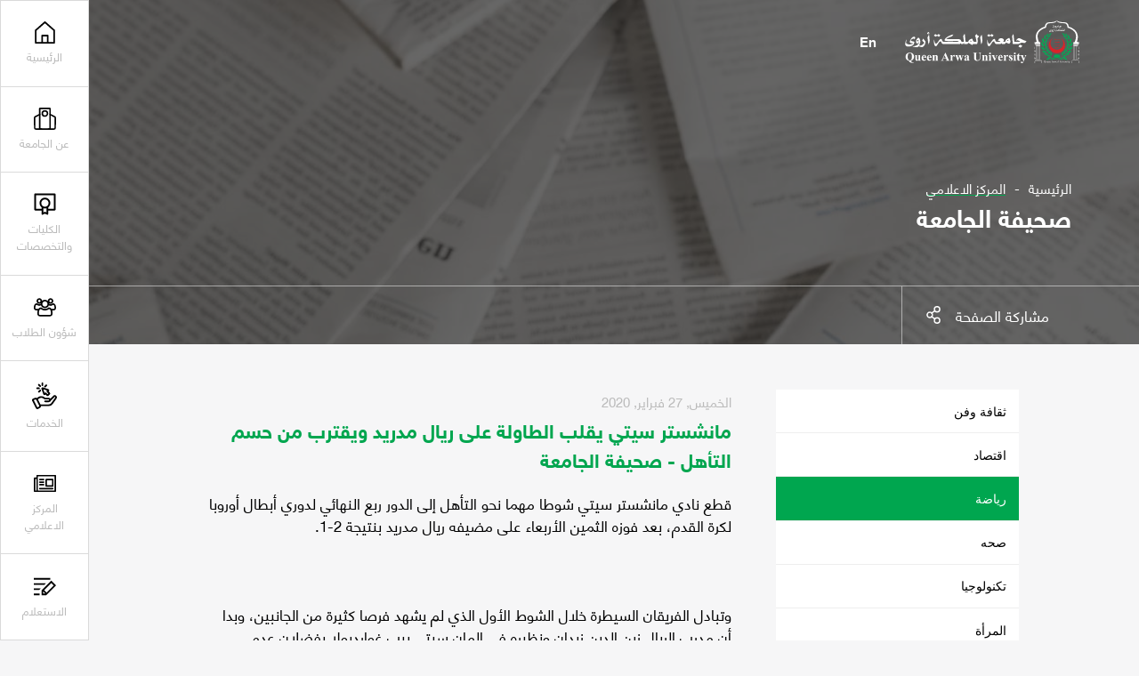

--- FILE ---
content_type: text/html;charset=utf-8;
request_url: https://qau.edu.ye/journal/13571
body_size: 69546
content:
<!DOCTYPE html>
<html lang="ar">
	<head>
		<meta charset="UTF-8">
		<meta name="viewport" content="width=device-width, initial-scale=1.0">
		
	<title>مانشستر سيتي يقلب الطاولة على ريال مدريد ويقترب من حسم التأهل - صحيفة الجامعة</title>
	<meta name="keywords" content="جامعة الملكة أروى, جامعة الملكة أروى, اليمن, التعليم العالي, بكالوريوس, ماجستير, دكتوراه, كليات, أقسام, قبول, تسجيل, خدمات طلابية, أخبار, أحداث, وظائف, توظيف, جامعة معتمدة, برامج أكاديمية, بحث علمي, منح دراسية, تعلم عن بعد" />
	
	<meta content="تقديم تعليم مميز، وإنتاج بحوث إبداعية تخدم المجتمع وتسهم في بناء اقتصاد المعرفة، من خلال إيجاد بيئة محفزة للتعلم والإبداع الفكري، والتوظيف الأمثل للتقنية، والشراكة المحلية والعالمية الفاعلة . <meta name=" name="description" />
	<meta property="og:title" content='مانشستر سيتي يقلب الطاولة على ريال مدريد ويقترب من حسم التأهل - صحيفة الجامعة'/>
	<meta property="og:type" content="website" />
	<meta property="og:url" content="https://qau.edu.ye/journal/13571" />
	<meta property="og:image" content="https://qau.edu.ye/upimages/journal/" />
	<meta property="og:site_name" content="جامعة الملكة أروى" />
    <meta property="fb:app_id" content="434561633587616" />
    <meta property="fb:pages" content="826371467386759" />
	<meta property="og:description" content='' />
		<link rel="stylesheet" href="https://qau.edu.ye/css/swiper.min.css">
		<link rel="stylesheet" href="https://qau.edu.ye/css/jquery.fancybox.min.css">
		<link rel="stylesheet" href="https://qau.edu.ye/css/styles.css">
		<link rel="stylesheet" href="https://qau.edu.ye/css/in-pages.css">
		<link rel="stylesheet" href="https://qau.edu.ye/css/style-responsive.css">
		<link rel="stylesheet" href="https://qau.edu.ye/css/ar-style.css">
        
        <link rel="apple-touch-icon" sizes="57x57" href="https://qau.edu.ye/images/ico/apple-icon-57x57.png">
        <link rel="apple-touch-icon" sizes="60x60" href="https://qau.edu.ye/images/ico/apple-icon-60x60.png">
        <link rel="apple-touch-icon" sizes="72x72" href="https://qau.edu.ye/images/ico/apple-icon-72x72.png">
        <link rel="apple-touch-icon" sizes="76x76" href="https://qau.edu.ye/images/ico/apple-icon-76x76.png">
        <link rel="apple-touch-icon" sizes="114x114" href="https://qau.edu.ye/images/ico/apple-icon-114x114.png">
        <link rel="apple-touch-icon" sizes="120x120" href="https://qau.edu.ye/images/ico/apple-icon-120x120.png">
        <link rel="apple-touch-icon" sizes="144x144" href="https://qau.edu.ye/images/ico/apple-icon-144x144.png">
        <link rel="apple-touch-icon" sizes="152x152" href="https://qau.edu.ye/images/ico/apple-icon-152x152.png">
        <link rel="apple-touch-icon" sizes="180x180" href="https://qau.edu.ye/images/ico/apple-icon-180x180.png">
        <link rel="icon" type="image/png" sizes="192x192"  href="https://qau.edu.ye/images/ico/android-icon-192x192.png">
        <link rel="icon" type="image/png" sizes="32x32" href="https://qau.edu.ye/images/ico/favicon-32x32.png">
        <link rel="icon" type="image/png" sizes="96x96" href="https://qau.edu.ye/images/ico/favicon-96x96.png">
        <link rel="icon" type="image/png" sizes="16x16" href="https://qau.edu.ye/images/ico/favicon-16x16.png">
        <link rel="manifest" href="https://qau.edu.ye/images/ico/manifest.json">
        <meta name="msapplication-TileColor" content="#ffffff">
        <meta name="msapplication-TileImage" content="https://qau.edu.ye/images/ico/ms-icon-144x144.png">
        <meta name="theme-color" content="#ffffff">
        
        <!-- Google tag (gtag.js) -->
        <script async src="https://www.googletagmanager.com/gtag/js?id=G-98ZVJ97CBG"></script>
        <script>
          window.dataLayer = window.dataLayer || [];
          function gtag(){dataLayer.push(arguments);}
          gtag('js', new Date());

          gtag('config', 'G-98ZVJ97CBG');
        </script>
        
        <!-- Start Google verification Javascript -->
        <meta name="google-site-verification" content="xsmJEn_lHsavHfCnCJ_ExZ0jYbZXD59FFvsYp1INKbo" />
        <!-- End Google verification Javascript -->

        <!-- Start ahrefs verification Javascript -->
        <meta name="ahrefs-site-verification" content="52d1cbfcc2beb9415a6b64051b29eb3169b499c93392b4a4e543fac1ad3b7816">
        <!-- End ahrefs verification Javascript -->
         
         
         
	</head>
	<body ng-app="WneetApp">
        
        <script>
          window.fbAsyncInit = function() {
            FB.init({
              appId      : '434561633587616',
              xfbml      : true,
              version    : 'v9.0'
            });
            FB.AppEvents.logPageView();
          };

          (function(d, s, id){
             var js, fjs = d.getElementsByTagName(s)[0];
             if (d.getElementById(id)) {return;}
             js = d.createElement(s); js.id = id;
             js.src = "https://connect.facebook.net/en_US/sdk.js";
             fjs.parentNode.insertBefore(js, fjs);
           }(document, 'script', 'facebook-jssdk'));
        </script>
	
		<div class="site-container relative">

			<header class="header mo-header abs-tr fixed">
				<div class="mo-header__menu">
					<nav class="mo-header__nav h-100">
						<ul class="mo-header__list h-100">
							<li class="mo-header__item">	
								<a href="javascript:void(0)" class="menu-item__link header-box enquiry__item clickable" data-id="enquiry">
									<div class="header__box">
										<div class="header-box__icon">
											<svg viewBox="0 0 379.36 293.39" id="register"><path d="M0 0h281.31v28.35H0zM297.089 44.918l-166.2 166.198v82.27h82.27l166.199-166.2-82.269-82.268zm42.181 82.267L218.512 247.944l-42.182-42.181L297.089 85.005l42.181 42.18zM159.234 228.753l36.286 36.286h-36.286v-36.286zM0 265.04h98.89v28.35H0zM0 205.039h91.84l28.346-28.346H0zM208.532 88.346H0v28.346h180.187z"></path></svg>
										</div>
									</div>
								</a>
							</li>
						</ul>
					</nav>
				</div>
				<div class="menu-handler abs-center clickable trans a-center">
					<div class="menu-burger overflow display--block relative m-auto">
						<span class="burger__line line--top abs-tl trans-slow"></span>
						<span class="burger__line line--mid abs-tl trans-slow"></span>
						<span class="burger__line line--bottom abs-tl trans-slow"></span>
					</div>
				</div>
			</header>
			<div class="action__zone mo-action__zone abs-tr fixed">
				<div class="menu-holder__bgs fixed z-1">
					<div class="menu-holder__bg bg--white abs-tl z-1 h-100">
					</div>
				</div>
				<div class="action-zone__container abs-tr fixed z-1 h-100">
					<div class="action__item abs-tr fixed z-1">
						<nav class="menu__holder">
							<div class="menu-holder__inner over overflow">
								<div class="menu-holder__pad">
									<ul  id="accordion" class="menu-holder__list over accordion-container" >
										<li class="menu-holder__item menu-holder__title main--item">
											<div class="content-entry">
												<div class="entry-title">
													<a href="https://qau.edu.ye" class="entry-title__q menu-holder__subtitle w-100">
														<div class="header__box">
															<div class="header-box__icon">
																<svg version="1.1" id="Capa_1" xmlns="http://www.w3.org/2000/svg" xmlns:xlink="http://www.w3.org/1999/xlink" x="0px" y="0px" viewBox="0 0 512.001 512.001" style="enable-background:new 0 0 512.001 512.001;" xml:space="preserve">
																	<g>
																		<g>
																			<path d="M481.807,193.594L268.474,4.732c-7.122-6.306-17.832-6.312-24.954,0L30.187,193.594c-4.035,3.57-6.344,8.703-6.344,14.093
																				v285.49c0,10.397,8.427,18.824,18.824,18.824h426.667c10.397,0,18.823-8.427,18.824-18.824v-285.49
																				C488.157,202.297,485.848,197.165,481.807,193.594z M450.51,474.354H61.491v-258.19L256,43.966l194.51,172.198V474.354z"></path>
																		</g>
																	</g>
																	<g>
																		<g>
																			<path d="M319.373,308.079H192.628c-10.397,0-18.823,8.427-18.823,18.824v166.274h37.647V345.726h89.092v147.451h37.647h0.006
																				V326.903C338.196,316.506,329.77,308.079,319.373,308.079z"></path>
																		</g>
																	</g>
																	</svg>

															</div>
															<div class="header-box__label trans">الرئيسية</div>
														</div>
													</a>
												</div>
											</div>
										</li>
										<li class="menu-holder__item menu-holder__title main--item">
											<div class="content-entry">
												<div class="entry-title">
													<div class="entry-title__q menu-holder__subtitle w-100">
														<div class="header__box">
															<div class="header-box__icon">
															<svg id="Layer_1" data-name="Layer 1" xmlns="http://www.w3.org/2000/svg" viewBox="0 0 91.0045 91.2731"><title>university-00</title><path d="M25.62,3H64.9276a1.6079,1.6079,0,0,1,1.6079,1.6079V88.2731a0,0,0,0,1,0,0H24.0119a0,0,0,0,1,0,0V4.6079A1.6079,1.6079,0,0,1,25.62,3Z" style="fill:none;stroke:#000;stroke-linecap:round;stroke-linejoin:round;stroke-width:6px"></path><path d="M31.7878,88.7731H9.4972a5.5611,5.5611,0,0,1-5.5608-5.5013L3.5,42.7073a5.5613,5.5613,0,0,1,3.0506-5.0222L24.5119,28.6" transform="translate(-0.5 -0.5)" style="fill:none;stroke:#000;stroke-linecap:round;stroke-linejoin:round;stroke-width:6px"></path><path d="M60.5717,88.7731H82.5074a5.5611,5.5611,0,0,0,5.5608-5.5013l.436-40.5645a5.5611,5.5611,0,0,0-3.0506-5.0222L67.4926,28.6" transform="translate(-0.5 -0.5)" style="fill:none;stroke:#000;stroke-linecap:round;stroke-linejoin:round;stroke-width:6px"></path><circle cx="45.2737" cy="24.164" r="10.7059" style="fill:none;stroke:#000;stroke-linecap:round;stroke-linejoin:round;stroke-width:6px"></circle></svg>

															</div>
															<div class="header-box__label trans">عن الجامعة</div>
														</div>
														<div class="entry-icon">
														<svg class="icon icon--arrow-short-down" viewBox="0 0 61.8 50.67" id="arrow-short-down"><path class="path trans" d="M0 0h61.796L30.898 50.67 0 0zm49.046 7.158H12.749l18.149 29.763L49.046 7.158z"></path></svg>
													</div>
													</div>
													
												</div>
												<div class="accordion-content" style="display: none;">
													<ul class="menu-holder__list over">
														<li class="menu-holder__title main--item link--active">
															<div class="menu-holder__subtitle w-100"><span>عن الجامعة</span></div>
															<ul class="submenu-list sub--holder w-100">
                                                                <li class="submenu-item side--item">
                                                                    <a href="https://qau.edu.ye/about/1" class="menu-holder__link submenu-a">نبذة عن اسم الجامعة</a>
                                                                </li>
                                                                <li class="submenu-item side--item">
                                                                    <a href="https://qau.edu.ye/about/2" class="menu-holder__link submenu-a">تأسيس الجامعة</a>
                                                                </li>
                                                                <li class="submenu-item side--item">
                                                                    <a href="https://qau.edu.ye/about/3" class="menu-holder__link submenu-a">رؤية ورسالة الجامعة</a>
                                                                </li>
                                                                <li class="submenu-item side--item">
                                                                    <a href="https://qau.edu.ye/about/4" class="menu-holder__link submenu-a">أهداف الجامعة</a>
                                                                </li>
                                                                <li class="submenu-item side--item">
                                                                    <a href="https://qau.edu.ye/about/5" class="menu-holder__link submenu-a">الهيكل الأكاديمي</a>
                                                                </li>
                                                                <li class="submenu-item side--item">
                                                                    <a href="https://qau.edu.ye/about/9" class="menu-holder__link submenu-a">الكادر الاداري</a>
                                                                </li>
                                                                <li class="submenu-item side--item">
                                                                    <a href="https://qau.edu.ye/about/10" class="menu-holder__link submenu-a">مركز التدريب والتنمية</a>
                                                                </li>
                                                                <li class="submenu-item side--item">
                                                                    <a href="https://qau.edu.ye/about/11" class="menu-holder__link submenu-a">مؤسس الجامعة</a>
                                                                </li>
                                                                <li class="submenu-item side--item">
                                                                    <a href="https://qau.edu.ye/about/13" class="menu-holder__link submenu-a">مركز ضمان الجودة</a>
                                                                </li>
                                                                <li class="submenu-item side--item">
                                                                    <a href="https://qau.edu.ye/about/14" class="menu-holder__link submenu-a">كلمة مؤسس الجامعة رئيس مجلس الامناء</a>
                                                                </li>
                                                                <li class="submenu-item side--item">
                                                                    <a href="https://qau.edu.ye/about/16" class="menu-holder__link submenu-a">نشأة الجامعة</a>
                                                                </li>
                                                                <li class="submenu-item side--item">
                                                                    <a href="https://qau.edu.ye/about/21" class="menu-holder__link submenu-a">كلمة رئيس الجامعة</a>
                                                                </li>
                                                                <li class="submenu-item side--item">
                                                                    <a href="https://qau.edu.ye/about/22" class="menu-holder__link submenu-a">جامعة الملكة أروى على الإنترنت</a>
                                                                </li>
                                                                <li class="submenu-item side--item">
                                                                    <a href="https://qau.edu.ye/about/23" class="menu-holder__link submenu-a">المراكز البحثية والاستشارية</a>
                                                                </li>
                                                                <li class="submenu-item side--item">
                                                                    <a href="https://qau.edu.ye/about/25" class="menu-holder__link submenu-a">الهوية الرقمية لجامعة الملكة أروى</a>
                                                                </li>
                                                                <li class="submenu-item side--item">
                                                                    <a href="https://qau.edu.ye/about/26" class="menu-holder__link submenu-a">سياسة استخدام البريد الإلكتروني الجامعي</a>
                                                                </li>
															</ul>
														</li>
														<li class="menu-holder__title main--item">
															<div class="menu-holder__subtitle w-100"><span>شركاء ونجاحات</span></div>
                                                            
															<ul class="submenu-list sub--holder w-100">
                                                                <li class="submenu-item side--item">
                                                                    <a href="https://qau.edu.ye/success/1" class="menu-holder__link submenu-a">عضو اتحاد الجامعات العربية</a>
                                                                </li>
                                                                <li class="submenu-item side--item">
                                                                    <a href="https://qau.edu.ye/success/2" class="menu-holder__link submenu-a">عضو اتحاد الجامعات الاسلامية</a>
                                                                </li>
                                                                <li class="submenu-item side--item">
                                                                    <a href="https://qau.edu.ye/success/3" class="menu-holder__link submenu-a">عضو اتحاد الجامعات اليمنية الأهلية</a>
                                                                </li>
                                                                <li class="submenu-item side--item">
                                                                    <a href="https://qau.edu.ye/success/4" class="menu-holder__link submenu-a">اعترافات الجامعة</a>
                                                                </li>
                                                                <li class="submenu-item side--item">
                                                                    <a href="https://qau.edu.ye/success/7" class="menu-holder__link submenu-a">نماذج معادلة شهادات الجامعة</a>
                                                                </li>
                                                                <li class="submenu-item side--item">
                                                                    <a href="https://qau.edu.ye/success/12" class="menu-holder__link submenu-a">وزارة التعليم العالي والبحث العلمي</a>
                                                                </li>
                                                                <li class="submenu-item side--item">
                                                                    <a href="https://qau.edu.ye/success/13" class="menu-holder__link submenu-a">البوابة الالكترونية للتنسيق الموحد</a>
                                                                </li>
                                                                <li class="submenu-item side--item">
                                                                    <a href="https://qau.edu.ye/success/15" class="menu-holder__link submenu-a">التقييم العالمي والمحلي لجامعة الملكة أروى (ترتيب جامعة الملكة أروى)</a>
                                                                </li>
                                                                <li class="submenu-item side--item">
                                                                    <a href="https://qau.edu.ye/success/16" class="menu-holder__link submenu-a">شهادات حاصله عليها الجامعة</a>
                                                                </li>
                                                                <li class="submenu-item side--item">
                                                                    <a href="https://qau.edu.ye/success/17" class="menu-holder__link submenu-a">اتفاقيات التعاون العلمي والثقافي - الجامعات الصديقة</a>
                                                                </li>
                                                                
															</ul>
														</li>
													</ul>
												</div>
											</div>
										</li>
                                        
										<li class="menu-holder__item menu-holder__title main--item">
											<div class="content-entry">
												<div class="entry-title">
													<div class="entry-title__q menu-holder__subtitle w-100">
														<div class="header__box">
															<div class="header-box__icon">
																<svg version="1.1" xmlns="http://www.w3.org/2000/svg" viewBox="0 0 512 512" xmlns:xlink="http://www.w3.org/1999/xlink" enable-background="new 0 0 512 512">
                                                                  <g>
                                                                    <g>
                                                                      <g>
                                                                        <path d="m460.2,361.1h-128.1v-31.1c29.4-22.8 48.3-58.5 48.3-98.6 0-68.8-55.7-124.6-124.3-124.6s-124.3,55.8-124.3,124.6c0,39.3 18.2,74.4 46.6,97.3v32.4h-126.6v-309.2h408.3v309.2h0.1zm-204,69.4l-36.8,16.6v-96.5c11.6,3.6 23.9,5.5 36.7,5.5 12.2,0 23.9-1.8 35-5v95.5l-34.9-16.1zm-.2-114.4c-46.7,0-84.5-37.9-84.5-84.7 0-46.8 37.8-84.7 84.5-84.7s84.5,37.9 84.5,84.7c0,46.8-37.8,84.7-84.5,84.7zm224.6-305.1h-449.2c-11.3,0-20.4,9.2-20.4,20.5v350.1c0,11.3 9.1,20.5 20.4,20.5h146.9v81.3c0,12.8 13.2,21.4 24.9,16.1l52.9-23.8 51.1,23.5c11.7,5.4 25-3.2 25-16.1v-81h148.5c11.3,0 20.4-9.2 20.4-20.5v-350.1c-0.1-11.3-9.2-20.5-20.5-20.5z"></path>
                                                                      </g>
                                                                    </g>
                                                                  </g>
                                                                </svg>
															</div>
															<div class="header-box__label trans">الكليات والتخصصات</div>
														</div>
													</div>
													<div class="entry-icon">
														<svg class="icon icon--arrow-short-down" viewBox="0 0 61.8 50.67" id="arrow-short-down"><path class="path trans" d="M0 0h61.796L30.898 50.67 0 0zm49.046 7.158H12.749l18.149 29.763L49.046 7.158z"></path></svg>
													</div>
												</div>
												<div class="accordion-content" style="display: none;">
													<ul class="submenu-list sub--holder w-100">

														<li class="submenu-item side--item">
															<a href="https://qau.edu.ye/colleges/1" class="menu-holder__link submenu-a"><span>كلية الاقتصاد والعلوم الإدارية</span></a>
														</li>
														<li class="submenu-item side--item">
															<a href="https://qau.edu.ye/colleges/2" class="menu-holder__link submenu-a"><span>كلية الآداب والعلوم الإنسانية</span></a>
														</li>
														<li class="submenu-item side--item">
															<a href="https://qau.edu.ye/colleges/3" class="menu-holder__link submenu-a"><span>كلية الحقوق</span></a>
														</li>
														<li class="submenu-item side--item">
															<a href="https://qau.edu.ye/colleges/4" class="menu-holder__link submenu-a"><span>كلية الهندسة وعلوم الحاسوب</span></a>
														</li>
														<li class="submenu-item side--item">
															<a href="https://qau.edu.ye/colleges/5" class="menu-holder__link submenu-a"><span>كلية العلوم الطبية</span></a>
														</li>
														<li class="submenu-item side--item">
															<a href="https://qau.edu.ye/colleges/6" class="menu-holder__link submenu-a"><span>كلية الدراسات العليا</span></a>
														</li>
                                                        
													</ul>
												</div>
											</div>
										</li>
                                        
										<li class="menu-holder__item menu-holder__title main--item">
											<div class="content-entry">
												<div class="entry-title">
													<div class="entry-title__q menu-holder__subtitle w-100">
														<div class="header__box">
															<div class="header-box__icon">
															 <svg version="1.1" id="login" xmlns="http://www.w3.org/2000/svg" xmlns:xlink="http://www.w3.org/1999/xlink" x="0px" y="0px" viewBox="0 0 100.8 82.4" style="enable-background:new 0 0 100.8 82.4;" xml:space="preserve">
                                                                <path d="M89.1,55.3H77.5v-7h11.6c1.5,0,2.7-0.4,3.5-1.2c0.5-0.5,1.1-1.3,1.1-3.2c0-1,0-2-0.1-2.9c-0.1-0.9-0.2-1.9-0.4-2.9
                                                                    c-0.2-1-0.4-2-0.7-2.9c-0.3-0.8-0.6-1.6-1-2.3c-0.4-0.7-0.8-1.2-1.3-1.7c-0.4-0.4-0.9-0.7-1.5-0.9c-0.4-0.2-0.9-0.3-1.4-0.3
                                                                    c0,0-0.1,0-0.1,0.1c-0.7,0.4-1.4,0.9-2.2,1.5c-1.1,0.7-2.4,1.3-4.1,1.9c-3.4,1.1-7,1.1-10.4,0c-1.7-0.5-3-1.2-4.1-1.9
                                                                    c-0.8-0.5-1.5-1-2.2-1.5l3.8-5.9c0.7,0.4,1.4,0.9,2.3,1.5c0.4,0.2,1.1,0.6,2.4,1c2,0.7,4.1,0.7,6.1,0c1.3-0.4,2-0.8,2.4-1.1
                                                                    c0.8-0.5,1.6-1,2.2-1.5c1.2-0.8,2.1-1.2,3.2-1.2c1.7,0,3.3,0.3,4.7,0.9c1.4,0.6,2.7,1.4,3.7,2.4c1,0.9,1.8,2,2.5,3.3
                                                                    c0.7,1.2,1.2,2.4,1.6,3.6c0.4,1.2,0.7,2.4,0.9,3.8c0.2,1.3,0.4,2.6,0.5,3.7c0.1,1.1,0.1,2.2,0.1,3.4c0,3.4-1.1,6.2-3.3,8.3
                                                                    C95.3,54.3,92.5,55.3,89.1,55.3z"></path>
                                                                <path d="M75.8,7c1.6,0,2.8,0.5,3.9,1.6c1.1,1.1,1.6,2.3,1.6,3.9c0,1.6-0.5,2.8-1.6,3.9c-1.1,1.1-2.3,1.6-3.9,1.6
                                                                    c-1.6,0-2.8-0.5-3.9-1.6c-1.1-1.1-1.6-2.3-1.6-3.9c0-1.6,0.5-2.8,1.6-3.9C73,7.5,74.2,7,75.8,7 M75.8,0c-3.5,0-6.4,1.2-8.9,3.7
                                                                    c-2.5,2.5-3.7,5.4-3.7,8.9s1.2,6.4,3.7,8.9c2.5,2.5,5.4,3.7,8.9,3.7s6.4-1.2,8.9-3.7c2.5-2.5,3.7-5.4,3.7-8.9s-1.2-6.4-3.7-8.9
                                                                    C82.2,1.2,79.2,0,75.8,0L75.8,0z"></path>
                                                                <path d="M23.3,55.3H11.7c-3.4,0-6.2-1-8.3-3.1C1.1,50.1,0,47.3,0,43.9c0-1.2,0-2.3,0.1-3.4c0.1-1.2,0.2-2.4,0.5-3.7
                                                                    c0.2-1.3,0.5-2.6,0.9-3.8c0.4-1.3,0.9-2.5,1.6-3.6c0.7-1.3,1.6-2.4,2.5-3.3c1-1,2.3-1.8,3.7-2.4c1.4-0.6,3-0.9,4.7-0.9
                                                                    c1.1,0,2.1,0.5,3.2,1.2c0.7,0.4,1.4,0.9,2.3,1.5c0.4,0.3,1.1,0.6,2.4,1.1c2,0.7,4.1,0.7,6.1,0c1.3-0.4,2-0.8,2.4-1.1
                                                                    c0.8-0.5,1.6-1,2.2-1.5l3.8,5.9c-0.7,0.4-1.4,0.9-2.2,1.4c-1.1,0.7-2.5,1.3-4.1,1.9c-3.4,1.1-7,1.1-10.4,0
                                                                    c-1.7-0.5-3-1.2-4.1-1.9c-0.8-0.5-1.5-1-2.2-1.5c0,0-0.1,0-0.1-0.1c-0.5,0.1-1,0.2-1.4,0.3c-0.6,0.2-1.1,0.5-1.5,0.9
                                                                    c-0.5,0.4-0.9,1-1.3,1.7c-0.4,0.7-0.8,1.5-1,2.3C7.9,36,7.7,37,7.5,38.1c-0.2,1.1-0.3,2-0.4,2.9C7,41.9,7,42.9,7,43.9
                                                                    c0,1.9,0.7,2.8,1.1,3.3c0.8,0.8,2,1.2,3.5,1.2h11.6V55.3z"></path>
                                                                <path d="M25,7c1.6,0,2.8,0.5,3.9,1.6c1.1,1.1,1.6,2.3,1.6,3.9c0,1.6-0.5,2.8-1.6,3.9c-1.1,1.1-2.3,1.6-3.9,1.6
                                                                    c-1.6,0-2.8-0.5-3.9-1.6c-1.1-1.1-1.6-2.3-1.6-3.9c0-1.6,0.5-2.8,1.6-3.9C22.2,7.5,23.4,7,25,7 M25,0c-3.5,0-6.4,1.2-8.9,3.7
                                                                    c-2.5,2.5-3.7,5.4-3.7,8.9s1.2,6.4,3.7,8.9c2.5,2.5,5.4,3.7,8.9,3.7s6.4-1.2,8.9-3.7c2.5-2.5,3.7-5.4,3.7-8.9s-1.2-6.4-3.7-8.9
                                                                    C31.4,1.2,28.5,0,25,0L25,0z"></path>
                                                                <path d="M31.4,48.8c1,0.6,2.1,1.4,3.2,2.1c1.9,1.2,4.1,2.3,7,3.2c2.9,0.9,5.8,1.4,8.8,1.4c2.9,0,5.9-0.5,8.7-1.4
                                                                    c2.8-0.9,5.1-1.9,7-3.2c1.2-0.8,2.3-1.5,3.2-2.1c0.5,0.1,1,0.2,1.4,0.4c0.8,0.3,1.4,0.7,1.9,1.2c0.6,0.6,1.2,1.4,1.8,2.3
                                                                    c0.6,1.1,1.2,2.3,1.5,3.5c0.4,1.3,0.8,2.8,1.1,4.4c0.3,1.6,0.5,3.2,0.6,4.6c0.1,1.5,0.2,3,0.2,4.6c0,2.6-0.8,3.6-1.4,4.2
                                                                    c-0.7,0.6-1.9,1.5-4.7,1.5H29c-2.8,0-4-0.8-4.7-1.5c-0.6-0.6-1.4-1.6-1.4-4.2c0-1.6,0.1-3.1,0.2-4.6c0.1-1.4,0.3-2.9,0.6-4.6
                                                                    c0.3-1.6,0.6-3.1,1.1-4.4c0.4-1.1,0.9-2.3,1.5-3.5c0.5-0.9,1.1-1.7,1.8-2.4c0.5-0.5,1.1-0.8,1.9-1.2C30.4,49,30.9,48.9,31.4,48.8
                                                                     M67.9,41.7c-0.3,0-1,0.3-2.1,1c-1.1,0.7-2.3,1.5-3.6,2.4c-1.3,0.9-3,1.6-5.2,2.3c-2.2,0.7-4.4,1.1-6.6,1.1
                                                                    c-2.2,0-4.4-0.3-6.6-1.1c-2.2-0.7-3.9-1.5-5.2-2.3c-1.3-0.9-2.5-1.6-3.6-2.4c-1.1-0.7-1.8-1-2.1-1c-2,0-3.8,0.3-5.5,1
                                                                    c-1.6,0.7-3,1.5-4.2,2.6c-1.1,1.1-2.2,2.4-3,4c-0.9,1.6-1.6,3.1-2.1,4.8c-0.5,1.6-1,3.4-1.3,5.3c-0.3,1.9-0.6,3.7-0.7,5.3
                                                                    c-0.1,1.6-0.2,3.3-0.2,5.1c0,3.9,1.2,7,3.6,9.3c2.4,2.3,5.5,3.4,9.5,3.4h42.8c3.9,0,7.1-1.1,9.5-3.4c2.4-2.3,3.6-5.4,3.6-9.3
                                                                    c0-1.7-0.1-3.4-0.2-5.1c-0.1-1.6-0.3-3.4-0.7-5.3c-0.3-1.9-0.8-3.7-1.3-5.3c-0.5-1.6-1.2-3.2-2.1-4.8c-0.9-1.5-1.9-2.9-3-4
                                                                    c-1.1-1.1-2.5-2-4.2-2.6C71.7,42,69.9,41.7,67.9,41.7L67.9,41.7z"></path>
                                                                <path d="M50.4,14.2c3.3,0,6,1.1,8.3,3.5c2.4,2.4,3.4,5,3.4,8.3s-1.1,6-3.4,8.3c-2.4,2.4-5,3.5-8.3,3.5c-3.3,0-6-1.1-8.3-3.5
                                                                    c-2.4-2.4-3.4-5-3.4-8.3s1.1-6,3.5-8.3C44.4,15.3,47.1,14.2,50.4,14.2 M50.4,7.2c-5.2,0-9.6,1.8-13.3,5.5
                                                                    c-3.7,3.7-5.5,8.1-5.5,13.3s1.8,9.6,5.5,13.3c3.7,3.7,8.1,5.5,13.3,5.5S60,43,63.7,39.3c3.7-3.7,5.5-8.1,5.5-13.3
                                                                    s-1.8-9.6-5.5-13.3C60,9.1,55.6,7.2,50.4,7.2L50.4,7.2z"></path>
                                                                </svg>
															</div>
															<div class="header-box__label trans">شؤون الطلاب</div>
														</div>
													</div>
													<div class="entry-icon">
														<svg class="icon icon--arrow-short-down" viewBox="0 0 61.8 50.67" id="arrow-short-down"><path class="path trans" d="M0 0h61.796L30.898 50.67 0 0zm49.046 7.158H12.749l18.149 29.763L49.046 7.158z"></path></svg>
													</div>
												</div>
												<div class="accordion-content" style="display: none;">
													<ul class="menu-holder__list over">
                                                        
														<li class="menu-holder__title main--item">
															<div class="menu-holder__subtitle w-100"><span>القبول والتسجيل</span></div>
															<ul class="submenu-list sub--holder w-100">
                                                                
																<li class="submenu-item side--item">
																	<a href="https://qau.edu.ye/affairs/3" class="menu-holder__link submenu-a">الجدول العام للمحاضرات</a>
																</li>
																<li class="submenu-item side--item">
																	<a href="https://qau.edu.ye/affairs/4" class="menu-holder__link submenu-a">الاستمارات الالكترونية</a>
																</li>
																<li class="submenu-item side--item">
																	<a href="https://qau.edu.ye/affairs/5" class="menu-holder__link submenu-a">دليل القبول والتسجيل</a>
																</li>
																<li class="submenu-item side--item">
																	<a href="https://qau.edu.ye/affairs/6" class="menu-holder__link submenu-a">إجراءات القبول</a>
																</li>
																<li class="submenu-item side--item">
																	<a href="https://qau.edu.ye/affairs/7" class="menu-holder__link submenu-a">الطلاب المحولين</a>
																</li>
																<li class="submenu-item side--item">
																	<a href="https://qau.edu.ye/affairs/23" class="menu-holder__link submenu-a">نتائج الامتحانات النهائية</a>
																</li>
																<li class="submenu-item side--item">
																	<a href="https://qau.edu.ye/affairs/26" class="menu-holder__link submenu-a">المقاعد المجانية والمنح الجزئية التنافسية - واجهة تقديم الطلب</a>
																</li>
																<li class="submenu-item side--item">
																	<a href="https://qau.edu.ye/affairs/28" class="menu-holder__link submenu-a">طلب تخفيض  الرسوم الدراسية</a>
																</li>
																<li class="submenu-item side--item">
																	<a href="https://qau.edu.ye/affairs/29" class="menu-holder__link submenu-a">استبيان قياس مستوى الاداء الأكاديمي والإداري</a>
																</li>
																<li class="submenu-item side--item">
																	<a href="https://qau.edu.ye/affairs/34" class="menu-holder__link submenu-a">الرسوم الجامعية للعام الجامعي 1446هـ - 2026/2025م</a>
																</li>
																<li class="submenu-item side--item">
																	<a href="https://qau.edu.ye/affairs/35" class="menu-holder__link submenu-a">التقويم الأكاديمي للعام الجامعي 2024/2023م - 1445 هـ</a>
																</li>
																<li class="submenu-item side--item">
																	<a href="https://qau.edu.ye/affairs/37" class="menu-holder__link submenu-a">بوابة التنسيق الإلكتروني الموحد للجامعات اليمنية</a>
																</li>
																<li class="submenu-item side--item">
																	<a href="https://qau.edu.ye/affairs/38" class="menu-holder__link submenu-a">البرامج والتخصصات التي تتميز بها جامعة الملكة أروى</a>
																</li>
															</ul>
														</li>
														<li class="menu-holder__title main--item">
															<div class="menu-holder__subtitle w-100"><span>طلابنا</span></div>
															<ul class="submenu-list sub--holder w-100">
                                                                
																<li class="submenu-item side--item">
																	<a href="https://qau.edu.ye/affairs/10" class="menu-holder__link submenu-a">خريجي الثانوية</a>
																</li>
																<li class="submenu-item side--item">
																	<a href="https://qau.edu.ye/affairs/11" class="menu-holder__link submenu-a">مشاريع الطلاب</a>
																</li>
																<li class="submenu-item side--item">
																	<a href="https://qau.edu.ye/affairs/12" class="menu-holder__link submenu-a">ماذا قالو عنا</a>
																</li>
																<li class="submenu-item side--item">
																	<a href="https://qau.edu.ye/affairs/43" class="menu-holder__link submenu-a">تقييم أداء سكرتارية الكليات والأقسام من وجهة نظر الطلاب</a>
																</li>
															</ul>
														</li>
														<li class="menu-holder__title main--item">
															<div class="menu-holder__subtitle w-100"><span>الخريجين</span></div>
															<ul class="submenu-list sub--holder w-100">
                                                                
																<li class="submenu-item side--item">
																	<a href="https://qau.edu.ye/affairs/13" class="menu-holder__link submenu-a">أدارة شؤون الخريجين</a>
																</li>
																<li class="submenu-item side--item">
																	<a href="https://qau.edu.ye/affairs/14" class="menu-holder__link submenu-a">منتدى الطلاب الخريجين</a>
																</li>
																<li class="submenu-item side--item">
																	<a href="https://qau.edu.ye/affairs/15" class="menu-holder__link submenu-a">أسئلة متكررة</a>
																</li>
															</ul>
														</li>
														<li class="menu-holder__title main--item">
															<div class="menu-holder__subtitle w-100"><span>الخدمات الالكترونية</span></div>
															<ul class="submenu-list sub--holder w-100">
                                                                
																<li class="submenu-item side--item">
																	<a href="https://qau.edu.ye/affairs/27" class="menu-holder__link submenu-a">قائمة الوصول السريع</a>
																</li>
																<li class="submenu-item side--item">
																	<a href="https://qau.edu.ye/affairs/39" class="menu-holder__link submenu-a">طلب الحصول على بطاقة الطالب، الأستاذ الدولية ISIC/ITIC</a>
																</li>
																<li class="submenu-item side--item">
																	<a href="https://qau.edu.ye/affairs/40" class="menu-holder__link submenu-a">طلب الحصول على البريد الإلكتروني الأكاديمي الرسمي</a>
																</li>
																<li class="submenu-item side--item">
																	<a href="https://qau.edu.ye/affairs/41" class="menu-holder__link submenu-a">نظام نتائج جامعة الملكة أروى</a>
																</li>
																<li class="submenu-item side--item">
																	<a href="https://qau.edu.ye/affairs/42" class="menu-holder__link submenu-a">خدمة حجز المقعد الدراسي</a>
																</li>
																<li class="submenu-item side--item">
																	<a href="https://qau.edu.ye/affairs/44" class="menu-holder__link submenu-a">جداول امتحانات الفصل الدراسي الأول للعام الجامعي 1447هـ - 2026/2025م</a>
																</li>
															</ul>
														</li>

													</ul>
												</div>
											</div>
										</li>
                                        
										<!--<li class="menu-holder__item menu-holder__title main--item">
											<div class="content-entry">
												<div class="entry-title">
													<a href="services.php" class="entry-title__q menu-holder__subtitle w-100">
														<div class="header__box">
															<div class="header-box__icon">
																<svg height="384pt" viewBox="0 0 384 384" width="384pt" xmlns="http://www.w3.org/2000/svg"><path d="m22.175781 142.902344c8.222657 3.226562 17.511719-.855469 20.726563-9.078125 24.167968-61.855469 82.691406-101.824219 149.097656-101.824219s124.929688 39.96875 149.097656 101.824219c2.460938 6.320312 8.511719 10.175781 14.910156 10.175781 1.929688 0 3.902344-.351562 5.816407-1.105469 8.230469-3.214843 12.296875-12.496093 9.085937-20.726562-29.015625-74.207031-99.230468-122.167969-178.910156-122.167969s-149.894531 47.960938-178.902344 122.175781c-3.21875 8.230469.847656 17.511719 9.078125 20.726563zm0 0"></path><path d="m319.113281 177.480469c-7.242187-63.761719-61.449219-113.480469-127.113281-113.480469s-119.871094 49.71875-127.113281 113.480469c-36.902344 7.085937-64.886719 39.574219-64.886719 78.519531 0 44.113281 35.886719 80 80 80 8.832031 0 16-7.167969 16-16v-128c0-52.9375 43.0625-96 96-96s96 43.0625 96 96v144c0 8.824219-7.175781 16-16 16h-32c-8.824219 0-16-7.175781-16-16 0-8.832031-7.167969-16-16-16s-16 7.167969-16 16c0 26.472656 21.527344 48 48 48h32c26.472656 0 48-21.527344 48-48v-1.609375c36.472656-7.4375 64-39.757813 64-78.390625 0-38.945312-27.984375-71.433594-64.886719-78.519531zm-287.113281 78.519531c0-20.855469 13.382812-38.59375 32-45.199219v90.398438c-18.617188-6.605469-32-24.34375-32-45.199219zm288 45.199219v-90.398438c18.617188 6.605469 32 24.34375 32 45.199219s-13.382812 38.59375-32 45.199219zm0 0"></path></svg>
															</div>
															<div class="header-box__label trans">Services</div>
														</div>
													</a>
												</div>
											</div>
										</li>-->
                                          
										<li class="menu-holder__item menu-holder__title main--item">
											<div class="content-entry">
												<div class="entry-title">
													<div class="entry-title__q menu-holder__subtitle w-100">
														<div class="header__box">
															<div class="header-box__icon">
																<svg class="icon-services" id="Layer_1" data-name="Layer 1" xmlns="http://www.w3.org/2000/svg" viewBox="0 0 88.0879 94.4497"><title>eservices</title><path d="M58.9083,83.6028H28.5489a3,3,0,0,1,0-6H58.9083A11.3009,11.3009,0,0,0,67.93,73.095L81.7013,53.8792a1.7942,1.7942,0,0,0,.3623-1.373,1.7351,1.7351,0,0,0-2.9981-.9424c-.0234.0263-.0478.0517-.0723.0771L65.9073,64.9134a3,3,0,1,1-4.2734-4.2129L74.6876,47.4612a7.7548,7.7548,0,0,1,11.8515,9.9659L72.7725,76.638A17.3537,17.3537,0,0,1,58.9083,83.6028Z" transform="translate(0.0023 0.0002)"></path><path d="M58.9083,69.6829H46.3018a3,3,0,0,1,0-6H58.9083a1.7608,1.7608,0,0,0,0-3.5215H46.2765A6.0011,6.0011,0,0,1,42.04,58.2483c-.1328-.12-.2705-.246-.42-.373A13.6427,13.6427,0,0,0,29.464,54.8948c-3.7852.89-5.7647,2.6348-9.043,5.5274l-1.0576.95A3,3,0,0,1,15.34,56.9212l1.1123-.998c3.5684-3.1485,6.3868-5.6358,11.6514-6.8721A19.4256,19.4256,0,0,1,45.5811,53.37c.127.1045.3125.2735.4912.4356.127.1152.2872.2607.4024.3554H58.9083a7.7608,7.7608,0,0,1,0,15.5215Z" transform="translate(0.0023 0.0002)"></path><path d="M18.6622,94.45a5.2479,5.2479,0,0,1-4.6943-2.8847l-.002-.004L.5533,64.7337a5.2348,5.2348,0,0,1,2.3423-7.0244L7.837,55.2376a9.7263,9.7263,0,0,1,13.0244,4.3418l9.4141,18.8272A9.7033,9.7033,0,0,1,25.9337,91.431l-4.9424,2.4716A5.2341,5.2341,0,0,1,18.6622,94.45Zm-12.4-31.7148,12.7295,25.459,4.2588-2.13A3.711,3.711,0,0,0,24.9083,81.09L15.4942,62.263a3.7154,3.7154,0,0,0-4.9765-1.6572Z" transform="translate(0.0023 0.0002)"></path><g id="_Group_" data-name="<Group>"><path d="M55.3018,48.1185a4.1331,4.1331,0,0,1-2.9257-1.2071l-.002-.0029L47.839,42.3743,46.7335,43.48a4.1137,4.1137,0,0,1-3.87,1.1045,4.1706,4.1706,0,0,1-2.9873-2.7285l-6.4512-19.355a4.1091,4.1091,0,0,1,1.0019-4.2393,4.1627,4.1627,0,0,1,4.2559-.9912l19.34,6.4463a4.139,4.139,0,0,1,1.6182,6.856L58.5352,31.678l4.5342,4.5352a4.14,4.14,0,0,1,0,5.8555l-4.84,4.84A4.128,4.128,0,0,1,55.3018,48.1185Zm1.3125-5.4551ZM47.839,35.1321a2.99,2.99,0,0,1,2.121.8789l5.3418,5.3409,2.211-2.211L52.172,33.7991a2.9989,2.9989,0,0,1,0-4.2422l1.1-1.1L40.2931,24.1312,44.6192,37.11l1.0987-1.0987A2.99,2.99,0,0,1,47.839,35.1321Zm-2.2706,4.8243.002.0087Zm-8.8037-17.001.0264.0088Zm2.35-2.3579.003.0073Z" transform="translate(0.0023 0.0002)"></path><path d="M28.8477,15.8426a2.9907,2.9907,0,0,1-2.1211-.8789L22.11,10.3465a3,3,0,1,1,4.2421-4.2422l4.6172,4.6172a3,3,0,0,1-2.1211,5.1211Z" transform="translate(0.0023 0.0002)"></path><path d="M36.6934,12.53a3,3,0,0,1-3-3V3a3,3,0,0,1,6,0V9.53A3,3,0,0,1,36.6934,12.53Z" transform="translate(0.0023 0.0002)"></path><path d="M24.6905,23.5325H18.1612a3,3,0,0,1,0-6h6.5293a3,3,0,0,1,0,6Z" transform="translate(0.0023 0.0002)"></path><path d="M24.31,35.8812A3,3,0,0,1,22.1886,30.76l4.6171-4.6162a3,3,0,0,1,4.2422,4.2421l-4.6172,4.6163A2.99,2.99,0,0,1,24.31,35.8812Z" transform="translate(0.0023 0.0002)"></path><path d="M45.7774,17.5159a3,3,0,0,1-2.1211-5.1216l4.6172-4.6167a3,3,0,0,1,4.2422,4.2432l-4.6172,4.6167A2.9915,2.9915,0,0,1,45.7774,17.5159Z" transform="translate(0.0023 0.0002)"></path></g></svg>
															</div>
															<div class="header-box__label trans">الخدمات</div>
														</div>
													</div>
													<div class="entry-icon">
														<svg class="icon icon--arrow-short-down" viewBox="0 0 61.8 50.67" id="arrow-short-down"><path class="path trans" d="M0 0h61.796L30.898 50.67 0 0zm49.046 7.158H12.749l18.149 29.763L49.046 7.158z"></path></svg>
													</div>
												</div>
												<div class="accordion-content" style="display: none;">
													<ul class="submenu-list sub--holder w-100">
                                                        
														<li class="submenu-item side--item">
															<a href="https://oasyemen.net/private/admission" target="_blank" class="menu-holder__link submenu-a"><span>بوابة التنسيق الإلكتروني الموحد للجامعات اليمنية</span></a>
														</li>
														<li class="submenu-item side--item">
															<a href="https://journal.qau.edu.ye/index.php/srj" target="_blank" class="menu-holder__link submenu-a"><span>مجلة جامعة الملكة أروى</span></a>
														</li>
														<li class="submenu-item side--item">
															<a href="https://lms.qau.edu.ye/" target="_blank" class="menu-holder__link submenu-a"><span>منصة التعليم الإلكتروني</span></a>
														</li>
														<li class="submenu-item side--item">
															<a href="https://outlook.office.com/mail/" target="_blank" class="menu-holder__link submenu-a"><span>تسجيل الدخول الى البريد الالكتروني الجامعي</span></a>
														</li>
														<li class="submenu-item side--item">
															<a href="https://login.microsoftonline.com" target="_blank" class="menu-holder__link submenu-a"><span>تسجبل الدخول الى خدمات ميكروسوفت للتعليم</span></a>
														</li>
														<li class="submenu-item side--item">
															<a href="https://old.qau.edu.ye/" target="_blank" class="menu-holder__link submenu-a"><span>ارشيف الموقع الالكتروني لجامعة الملكة أروى</span></a>
														</li>
														<li class="submenu-item side--item">
															<a href="https://t.me/queenarwauniv" target="_blank" class="menu-holder__link submenu-a"><span>قناة تليجرام الرسمية</span></a>
														</li>

                                                    </ul>
												</div>
											</div>
										</li>
                                        
                                        
										<li class="menu-holder__item menu-holder__title main--item">
											<div class="content-entry">
												<div class="entry-title">
													<div class="entry-title__q menu-holder__subtitle w-100">
														<div class="header__box">
															<div class="header-box__icon">
																<svg version="1.1" id="Capa_1" xmlns="http://www.w3.org/2000/svg" xmlns:xlink="http://www.w3.org/1999/xlink" x="0px" y="0px" viewBox="0 0 297 297" style="enable-background:new 0 0 297 297;" xml:space="preserve">
                                                                    <g>
                                                                        <path d="M286.933,262.429c5.56,0,10.067-4.508,10.067-10.068V44.64c0-5.56-4.508-10.068-10.067-10.068H44.677
                                                                            c-5.56,0-10.067,4.508-10.067,10.068v24.553H10.067C4.508,69.192,0,73.7,0,79.261v173.1c0,5.561,4.508,10.068,10.067,10.068
                                                                            H286.933z M20.136,89.328h14.474v152.965H20.136V89.328z M276.864,242.293H54.745V54.707h222.119V242.293z"></path>
                                                                        <path d="M165.804,193.189h86.52c5.56,0,10.067-4.508,10.067-10.067V96.572c0-5.56-4.508-10.068-10.067-10.068h-86.52
                                                                            c-5.56,0-10.067,4.509-10.067,10.068v86.549C155.736,188.681,160.244,193.189,165.804,193.189z M175.872,106.64h66.383v66.413
                                                                            h-66.383V106.64z"></path>
                                                                        <path d="M79.284,227.808h173.039c5.56,0,10.067-4.508,10.067-10.068c0-5.56-4.508-10.067-10.067-10.067H79.284
                                                                            c-5.561,0-10.068,4.508-10.068,10.067C69.216,223.3,73.724,227.808,79.284,227.808z"></path>
                                                                        <path d="M79.284,106.64h51.913c5.56,0,10.067-4.508,10.067-10.067c0-5.56-4.508-10.068-10.067-10.068H79.284
                                                                            c-5.561,0-10.068,4.509-10.068,10.068C69.216,102.132,73.724,106.64,79.284,106.64z"></path>
                                                                        <path d="M79.284,141.26h51.913c5.56,0,10.067-4.508,10.067-10.067c0-5.561-4.508-10.068-10.067-10.068H79.284
                                                                            c-5.561,0-10.068,4.508-10.068,10.068C69.216,136.752,73.724,141.26,79.284,141.26z"></path>
                                                                        <path d="M79.284,175.876h51.913c5.56,0,10.067-4.508,10.067-10.068c0-5.56-4.508-10.067-10.067-10.067H79.284
                                                                            c-5.561,0-10.068,4.508-10.068,10.067C69.216,171.368,73.724,175.876,79.284,175.876z"></path>
                                                                    </g>
                                                                </svg>
															</div>
															<div class="header-box__label trans">المركز الإعلامي</div>
														</div>
													</div>
													<div class="entry-icon">
														<svg class="icon icon--arrow-short-down" viewBox="0 0 61.8 50.67" id="arrow-short-down"><path class="path trans" d="M0 0h61.796L30.898 50.67 0 0zm49.046 7.158H12.749l18.149 29.763L49.046 7.158z"></path></svg>
													</div>
												</div>
												<div class="accordion-content" style="display: none;">
													<ul class="menu-holder__list sub--holder over">
														<li class="submenu-item side--item">
															<a href="https://qau.edu.ye/news-section/1" class="menu-holder__link submenu-a"><span>أخبار الجامعة</span></a>
														</li>
														<li class="submenu-item side--item">
															<a href="https://qau.edu.ye/news-section/2" class="menu-holder__link submenu-a"><span>أنشطة وفعاليات</span></a>
														</li>
														<li class="submenu-item side--item">
															<a href="https://qau.edu.ye/journal" class="menu-holder__link submenu-a"><span>صحيفة الجامعة</span></a>
														</li>
														<li class="menu-holder__title main--item">
															<div class="menu-holder__subtitle w-100"><span>الملتيميديا</span></div>
															<ul class="submenu-list sub--holder w-100">
																<li class="submenu-item side--item">
																	<a href="https://qau.edu.ye/gallery" class="menu-holder__link submenu-a">صور</a>
																</li>
																<li class="submenu-item side--item">
																	<a href="https://qau.edu.ye/videos" class="menu-holder__link submenu-a">فيديو</a>
																</li>
															</ul>
														</li>
														<li class="menu-holder__title main--item">
															<div class="menu-holder__subtitle w-100"><span>المكتبة</span></div>
															<ul class="submenu-list sub--holder w-100">
																<li class="submenu-item side--item">
																	<a href="https://qau.edu.ye/public-library" class="menu-holder__link submenu-a">المكتبة العامة</a>
																</li>
																<li class="submenu-item side--item">
																	<a href="https://qau.edu.ye/elibrary" class="menu-holder__link submenu-a">المكتبة الإلكترونية</a>
																</li>
															</ul>
														</li>
													</ul>
												</div>
											</div>
										</li>
                                        
									</ul>
								</div>
							</div>
						</nav>
					</div>
				</div>
			</div>
			<div class="header-left__box desk-logo abs-tr">
			<a href="https://qau.edu.ye" class="logo-link">
				<svg class="logo-svg" id="Layer_1" data-name="Layer 1" xmlns="http://www.w3.org/2000/svg" width="1400" height="351.153" viewBox="0 0 1400 351.153"><title>جامعة الملكة أروى</title><path d="M14.1471,186.9181c.6256-10.4315,4.6662-19.77,9.2368-28.9693a7.7884,7.7884,0,0,1,.8179,6.9237A55.9581,55.9581,0,0,0,20.36,179.1617a10.924,10.924,0,0,0,4.7119,10.7025,35.3075,35.3075,0,0,0,14.838,5.9119c6.57,1.2167,13.0376.21,19.479-.9227a64.3568,64.3568,0,0,0,14.05-3.6081c1.088-.4592,2.926-.6731,2.8035-2.0267-.1166-1.2884-1.913-1.4528-3.1109-1.6729-3.8322-.7044-7.6871-1.2856-11.5328-1.9173a24.4235,24.4235,0,0,1-7.26-2.08c-3.4519-1.76-4.6717-4.093-4.3115-7.9839a36.9043,36.9043,0,0,1,2.5378-10.4023,65.4283,65.4283,0,0,1,14.1391-21.9049c4.8405-4.8965,10.5259-8.0393,17.6719-7.8541A7.8866,7.8866,0,0,1,90.4973,138.2c1.6483,1.9388,2.474,3.9549,1.5077,6.6316-1.4276,3.9545-2.5177,8.0309-3.79,12.1812-1.1917-.6144-1.1853-1.7834-1.51-2.6661-1.0477-2.85-3.1666-4.0747-6.0269-4.31a13.268,13.268,0,0,0-5.6024.7318,39.6612,39.6612,0,0,0-13.4615,8.0773,10.1542,10.1542,0,0,0-3.0248,4.3706c-.7553,2.3492-.239,3.838,1.8511,5.1043a18.6239,18.6239,0,0,0,5.95,2.0411c4.02.8452,8.0453,1.6607,12.07,2.4824a13.5856,13.5856,0,0,1,4.9064,2.0987,5.3879,5.3879,0,0,1,2.5,5.9848c-1.0695,5.42-3.39,10.3967-5.38,15.49a4.0906,4.0906,0,0,1-1.2281,1.4138c-8.0487,6.8968-16.9653,12.2355-27.5282,14.0827-7.7058,1.3475-15.5082,1.75-23.2359-.1831-6.6086-1.6534-11.3219-5.4017-13.3933-12.0995a9.8243,9.8243,0,0,0-1.4684-3.2566v-.6334c.8758-.4269.6064-1.1972.5553-1.8911a18.3358,18.3358,0,0,1,.2532-5.2381C14.5667,188.0319,14.7748,187.3893,14.1471,186.9181Z" /><path d="M1328.4951,344.5825c-.0122-4.6423-.13-9.2873-.0063-13.9261.1158-4.354,1.271-8.3182,5.0428-11.0878a10.4683,10.4683,0,0,1,5.6047-1.8974c1.1792-.0886,1.7125-.5992,1.6517-1.7886-.043-.8417-.0017-1.6877-.0017-2.5317q0-50.6456.0048-101.2909c.0011-4.369-.4761-4.05,4.1142-4.0543,8.23-.0078,16.46.0046,24.69-.0049,3.971-.0046,3.3536.1258,3.3545,3.5008q.0136,50.8038.0053,101.6075c0,.7386.06,1.4829-.0123,2.2145-.1444,1.4765.2932,2.2,1.9239,2.5807,6.2321,1.4528,9.21,5.39,9.3214,12.1189.08,4.8521.0336,9.7062.0432,14.5593Zm43.0934-80.7517q0-25.1741,0-50.3482c0-.8443-.022-1.689-.005-2.533.018-.8979-.3573-1.3777-1.2961-1.3541-.5271.0132-1.0553-.0169-1.5828-.0116-4.7075.0479-3.9859-.4362-3.9886,4.076q-.0309,49.5566-.0112,99.1131c0,4.9771-.0023,4.9069,4.9709,4.7391,1.567-.0529,2.0631-.6157,1.9244-2.0676-.07-.7322-.0113-1.4766-.0113-2.2155Q1371.5884,288.53,1371.5885,263.8308Zm-15.3306,79.4416q11.2261,0,22.4521,0c.8432,0,1.6873-.0264,2.53.0008,1.0232.0331,1.5557-.35,1.5457-1.4551q-.0427-4.743.0018-9.4865c.01-1.1014-.5126-1.5083-1.5438-1.4709-.6315.0229-1.2647-.0017-1.8971-.0017q-22.9264-.0006-45.8528,0a15.7115,15.7115,0,0,1-1.58-.0074c-1.4648-.1489-2.099.3894-2.0443,1.951.0957,2.7373-.0006,5.4807.0343,8.2208.0279,2.1864.0613,2.2342,2.3216,2.24C1340.2357,343.2857,1348.2469,343.2721,1356.2579,343.2724Zm-6.3634-80.0047q0,25.0008,0,50.0018c0,.8439.0421,1.69-.0009,2.5312-.0614,1.2.4486,1.7561,1.6644,1.6733.5248-.0357,1.0543.0034,1.5817-.0009,2.7889-.0226,2.8188-.0235,2.8267-2.7409.0185-6.4348.006-12.87.006-19.3045q0-41.2989-.0025-82.5979c0-3.2708-.0151-3.2708-3.2667-3.2473-2.7859.02-2.8043.02-2.8054,3.05Q1349.8883,237.95,1349.8945,263.2677Zm7.6266.2518q0,25.17.011,50.34c.0057,3.7556-.8007,3.5679,3.8166,3.6393,1.56.0242,2.1018-.5768,1.9395-2.0479a14.5092,14.5092,0,0,1-.0088-1.5819q0-50.34-.0119-100.68c-.0024-3.7636.8558-3.5554-3.8083-3.6328-1.56-.0259-2.0867.5738-1.9486,2.0415.069.7322.0107,1.4764.0107,2.2151Q1357.521,238.6662,1357.5211,263.52Zm-9.1808.3238q0-25.3164-.0077-50.6328c-.0042-3.92.564-3.5972-3.8236-3.6269a2.6468,2.6468,0,0,1-.3162,0c-1.5781-.2033-2.0731.5969-1.9336,2.0392.0505.5225.0052,1.0541.0052,1.5815q0,50.3163.0078,100.6327c.0015,3.8925-.5969,3.6136,3.8119,3.6359a2.7566,2.7566,0,0,1,.3162,0c1.57.1911,2.0671-.6042,1.9479-2.0479-.06-.7333-.0081-1.4759-.0081-2.2142Q1348.34,288.5268,1348.34,263.8433Zm-18.0625,65.3423c.6934.0541,1.2134.13,1.7334.13q24.0219.0106,48.0438.0075c.2107,0,.4234-.0192.632.0016,1.507.15,2.0287-.3786,1.8085-1.9937-.6665-4.8859-4.5105-8.1923-9.9735-8.2129q-16.12-.0607-32.24.0126C1334.1671,319.1569,1330.6643,322.6318,1330.2778,329.1856Z" /><path d="M1035.8814,344.5825c.0194-4.6423-.0118-9.2856.0757-13.9267.06-3.1962.4981-6.33,2.685-8.9a10.51,10.51,0,0,1,6.6933-3.873c1.4628-.1957,2.024-.8665,1.8676-2.3017a20.54,20.54,0,0,1-.0133-2.2146q0-50.337,0-100.674c0-.6332-.0064-1.2664.0014-1.9.0338-2.7409.0352-2.7771,2.8038-2.7828q13.1382-.0273,26.2765-.0035c3.2184.0036,3.2286.0215,3.2288,3.3465q.0039,50.337.0016,100.674c0,.7387-.0017,1.4774,0,2.2161.0085,3.0262.0089,3.0262,3.0905,3.64,5.3091,1.0573,8.8282,5.498,9.0335,11.823.1608,4.9534.0057,9.917-.0089,14.876Zm19.5213-80.85c0-16.5674.0311-33.135-.0191-49.7023-.0152-4.9765,1.0373-4.2725-4.6052-4.4094-1.5961-.0387-2.2287.4093-2.1938,2.1213.1008,4.9577.0335,9.9187.0335,14.8784q0,43.8458.0023,87.6915c0,3.1325-.4031,3.1543,3.0342,3.1416.1055,0,.211,0,.3165,0,3.8713-.0036,3.4249.1577,3.427-3.3855Q1055.4128,288.9,1055.4027,263.7323Zm8.6816,67.1261h-1.8959c-7.4781,0-14.9564-.0146-22.4344.0086-2.255.007-2.2889.0545-2.3224,2.262-.0384,2.5273-.0274,5.0557-.0028,7.5833.0246,2.522.0436,2.5519,2.6457,2.5548q16.2728.0187,32.5457.0051c5.161,0,10.3226-.0474,15.4825.0275,1.5957.0232,2.2684-.4193,2.19-2.1219-.1207-2.6276-.0084-5.2651-.0372-7.8979-.026-2.37-.0511-2.4085-2.473-2.4144C1079.8832,330.8465,1071.9838,330.8585,1064.0843,330.8584Zm-1.4955-67.02q0-25.1691-.0009-50.3383c0-.8441-.0045-1.6884-.0205-2.5324-.0079-.42-.009-.9832-.4354-1.0971a8.2445,8.2445,0,0,0-4.6581-.0076c-1.0554.3475-.5467,1.6806-.5474,2.5659q-.0343,51.13-.015,102.2594c.0006,2.7558.0311,2.7559,2.7834,2.7651a8.03,8.03,0,0,1,.949.0035c1.552.1914,2.0932-.5425,1.9546-2.0151-.0689-.7321-.01-1.4762-.01-2.215Q1062.589,288.5322,1062.5888,263.838Zm7.6159-.3175q0-25.47-.0037-50.94c-.0013-2.9263-.0238-2.9372-2.9018-2.9323-3.2546.0057-3.0127-.2467-3.0144,3.13q-.0087,17.0856-.0024,34.1712,0,33.8548.0047,67.71c.0011,2.7717.03,2.7719,2.7369,2.7938.3164.0026.6331.0083.9491-.0021,2.1653-.0718,2.1691-.073,2.2289-2.3567.0167-.6323.003-1.2655.003-1.8983Q1070.205,288.3579,1070.2047,263.5205Zm7.633-.0345q0-25.1544-.002-50.3087c0-.843-.0205-1.6863-.05-2.5289-.0157-.4552-.2454-.8829-.6938-.9-1.4717-.0561-2.9486-.07-4.4195-.0071-.6537.028-.736.6418-.7488,1.1784-.02.8433-.02,1.6873-.02,2.531q-.0015,21.8321-.0008,43.6642,0,28.7929.0052,57.586c.0013,2.7329.0314,2.7495,2.7731,2.748,3.4739-.002,3.1525.19,3.1538-3.3379Q1077.8447,288.7986,1077.8377,263.486Zm12.0009,65.6759c-.0641-6.1168-3.6586-9.9747-9.4685-10.019-10.9577-.0835-21.9165-.034-32.8748-.0336-.5254,0-1.051.058-1.5764.09-3.8874.24-8.9475,4.3688-8.0725,9.9621Z" /><path d="M930.7431,344.5825c-.2155-1.0809-1.3333-1.096-1.9934-1.65a7.1675,7.1675,0,0,1-2.43-7.95,5.5472,5.5472,0,0,1,5.9014-3.8c2.5586.1768,4.0256,1.5712,4.5725,4.4126.1387.721.1115,1.4725.2241,2.2.2843,1.8391,1.2727,2.2863,2.8483,1.2819a7.6925,7.6925,0,0,0,2.4287-2.87,74.9372,74.9372,0,0,0,3.7834-8.6825,3.1154,3.1154,0,0,0-.2834-2.69c-5.0549-11.5905-10.0865-23.1915-15.2115-34.751-1.2748-2.8756-2.5657-5.844-5.827-7.1777a.935.935,0,0,1-.52-1.3136c.2794-.61.8836-.45,1.3807-.4511q8.2337-.0152,16.4673-.006,2.058.0009,4.116.0263c.4262.0058.84.082.9231.6173.08.5133-.2189.7624-.6558.8935-.5054.1516-1.0289.2521-1.5211.4371a2.5406,2.5406,0,0,0-1.7412,3.2547,17.6853,17.6853,0,0,0,.8764,3.03c2.7714,6.49,5.59,12.96,8.3729,19.39,1.188-.0707,1.109-1.0118,1.3433-1.6263,1.9138-5.02,3.8141-10.0456,5.6424-15.0971a20.4411,20.4411,0,0,0,1.0673-4.28c.389-2.99-.3316-3.993-3.1734-4.86-.3024-.0923-.6142-.1541-.9227-.2257-.4177-.097-.8463-.2256-.8707-.7339-.0353-.7381.5292-.8062,1.0644-.8075q6.1749-.015,12.35-.0077a1.0412,1.0412,0,0,1,.315.0166c.2814.0922.6192.0805.707.4946.1012.4774-.0408.9257-.4557,1.0353-3.7978,1.0034-4.6209,4.4134-5.7931,7.38-4.53,11.4642-8.8985,22.9919-13.3711,34.4789-1.2993,3.337-2.78,6.6031-4.1152,9.9266-1.663,4.1378-4.0228,7.7076-7.898,10.1051Z" /><path d="M1388.0312,250.82a5.3411,5.3411,0,0,1-.6663,2.6076,10.3225,10.3225,0,0,1-6.95,5.4675,2.8875,2.8875,0,0,1-1.3339-.0788c3.1678-1.1294,5.4674-3.0546,6.3921-6.2929-.4212-.466-.786-.3018-1.1931-.1838-3.0332.88-4.741.3026-5.8857-1.9559a5.9731,5.9731,0,0,1,1.7346-7.36,4.6962,4.6962,0,0,1,6.7074,1.0625A5.8107,5.8107,0,0,1,1388.0312,247Zm-2.1072-2.3975a10.96,10.96,0,0,0-.9128-4.0836,2.4362,2.4362,0,0,0-2.5953-1.3806,2.2059,2.2059,0,0,0-1.9275,1.8159,8.6773,8.6773,0,0,0,.0247,4.6645,2.7414,2.7414,0,0,0,3.3467,2.1156C1385.4446,251.2964,1385.9445,250.5832,1385.924,248.4228Z" /><path d="M1388,277.82a5.34,5.34,0,0,1-.6664,2.6076,10.3223,10.3223,0,0,1-6.95,5.4675,2.8871,2.8871,0,0,1-1.3338-.0788c3.1677-1.1294,5.4674-3.0546,6.3921-6.2929-.4212-.466-.786-.3018-1.1932-.1838-3.0332.88-4.7409.3026-5.8856-1.9559a5.9729,5.9729,0,0,1,1.7346-7.36,4.6962,4.6962,0,0,1,6.7074,1.0625A5.8115,5.8115,0,0,1,1388,274Zm-2.1073-2.3975a10.9578,10.9578,0,0,0-.9128-4.0836,2.4361,2.4361,0,0,0-2.5953-1.3806,2.2056,2.2056,0,0,0-1.9274,1.8159,8.6773,8.6773,0,0,0,.0247,4.6645,2.7414,2.7414,0,0,0,3.3467,2.1156C1385.4134,278.2964,1385.9133,277.5832,1385.8927,275.4228Z" /><path d="M1378,304.182a5.34,5.34,0,0,1,.6664-2.6076,10.3223,10.3223,0,0,1,6.95-5.4675,2.8869,2.8869,0,0,1,1.3338.0787c-3.1677,1.1294-5.4674,3.0547-6.3921,6.2929.4212.466.786.3019,1.1932.1838,3.0332-.88,4.7409-.3026,5.8856,1.9559a5.9729,5.9729,0,0,1-1.7346,7.36,4.6961,4.6961,0,0,1-6.7074-1.0624A5.8123,5.8123,0,0,1,1378,308.0022Zm2.1073,2.3975a10.9586,10.9586,0,0,0,.9128,4.0836,2.4359,2.4359,0,0,0,2.5953,1.3805,2.2057,2.2057,0,0,0,1.9274-1.8158,8.6776,8.6776,0,0,0-.0247-4.6646,2.7415,2.7415,0,0,0-3.3467-2.1156C1380.5866,303.7058,1380.0867,304.4191,1380.1073,306.58Z" /><path d="M14.1471,186.9181c.6277.4712.42,1.1138.2948,1.6949a18.3358,18.3358,0,0,0-.2532,5.2381c.0511.6939.32,1.4642-.5553,1.8911v-8.8671A.2988.2988,0,0,1,14.1471,186.9181Z" /><path d="M393.7953,117.9648c-3.4595,4.7281-6.8326,9.3-10.1524,13.9093a3.7213,3.7213,0,0,1-2.377,1.3036,192.4128,192.4128,0,0,0-35.9441,13.7413,46.2042,46.2042,0,0,0-4.835,2.9892,4.93,4.93,0,0,0-2.2972,2.9349,49.3991,49.3991,0,0,0,8.8026,1.03c13.8178.56,27.6427.7461,41.47.6283q21.53-.1834,43.058-.4909a32.83,32.83,0,0,1,14.6533,3.3554,14.8283,14.8283,0,0,1,8.2089,9.13c.5886,1.8,1.2852,3.5655,1.9078,5.3553a4.63,4.63,0,0,0,4.4793,3.411c5.2517.1026,10.5067.0332,16.0506.0332-.6064-4.9493-1.1732-9.6418-1.7575-14.3321q-1.7989-14.4406-3.6194-28.8785a4.4561,4.4561,0,0,1,.3664-3.05c2.9489-4.9926,5.722-10.0942,9.2283-14.7357.4309-.5706.76-1.2882,1.7426-1.5519,1.0888,1.4426,1.1646,3.2382,1.4469,4.938,1.3323,8.0242,1.8056,16.14,2.49,24.2314.8177,9.6718,1.5471,19.3511,2.3563,29.0237.2968,3.5467,1.26,4.4089,4.7465,4.4243,4.4329.0195,8.87-.1022,13.2974.0474a4.3758,4.3758,0,0,0,4.3973-2.4c1.1808-2.1165,2.4055-4.2146,3.4592-6.3941a15.913,15.913,0,0,1,4.2078-5.4732c5.4372-4.4763,11.3662-8.0066,18.3866-9.4027a10.0366,10.0366,0,0,1,3.46-.1458,4.2114,4.2114,0,0,1,3.8742,3.5948,22.6914,22.6914,0,0,1,.4057,2.4969c.4833,6.1644,4.1184,10.6976,7.8324,15.1876a6.0361,6.0361,0,0,0,5.2382,2.3245c4.6382-.1659,9.2865-.0358,13.93-.0561,2.6321-.0115,2.6513-.037,2.6583-2.5846a89.8455,89.8455,0,0,0-1.6912-15.7123c-1.034-5.9163-2.3608-11.782-3.3593-17.7035a6.3477,6.3477,0,0,0-2.4775-4.1478c-3.4358-2.8153-3.4074-2.87-1.2706-6.817a118.2345,118.2345,0,0,1,6.9257-11.6981,9.8411,9.8411,0,0,1,3.0711-3.2982c.7556.22.6669.7077.6573,1.0722-.1025,3.8855,1.8067,6.5282,4.9675,8.5766,4.9492,3.2074,9.7444,6.6582,15.3444,9.21-3.6958,4.4944-7.21,8.9607-10.9526,13.2257a6.88,6.88,0,0,0-1.8627,5.7172c.53,4.8232.7018,9.6951,1.4315,14.4844a34.0084,34.0084,0,0,1-.7678,13.471c-.7566,3.0689-1.3707,6.1733-2.1542,9.2348-1.0428,4.0746-2.5786,5.1109-6.7029,5.0974-8.5472-.0279-17.095.0873-25.6417.0255a3.3167,3.3167,0,0,0-3.43,2.1741,39.1412,39.1412,0,0,1-1.895,3.9907c-1.19,1.9894-1.7043,2.085-3.7639.9115q-13.6027-7.75-27.1856-15.5347c-.5485-.3136-1.1007-.6241-1.6276-.9717-1.0714-.7067-1.7809-.3236-2.2172.7456-.5172,1.2674-.9621,2.5643-1.469,3.8362a7.0569,7.0569,0,0,1-7.0437,4.8647c-6.9661.0112-13.9324.05-20.8981.0018-2.7359-.0189-3.5416-.843-3.66-3.6212-.0969-2.2786-.02-4.5646-.02-6.8472l-.7908-.2292q-1.4611,2.6472-2.9234,5.2939c-.9706,1.7464-1.5645,4.0223-3.0334,5.0823-1.501,1.0831-3.8873.2765-5.8846.3317-1.5815.0438-3.1661.0015-4.7489-.0277-4.4856-.0828-7.6765-1.9866-9.035-6.4555-.1215-.4-.2909-.7853-.496-1.332a27.1,27.1,0,0,0-2.79,5.7449,3.3006,3.3006,0,0,1-3.585,2.29c-7.7031-.1167-15.4092-.0481-23.1141-.048q-48.6046,0-97.2093-.0071c-3.0585-.0011-6.1185-.1874-9.1753-.1371-5.2386.0862-9.0667-2.3411-11.9686-6.4847A38.4918,38.4918,0,0,1,298.5017,179c-.51-1.2709-1.0336-2.5378-1.6-3.7845-1.7489-3.8526-2.2513-4.15-6.2817-2.8088-5.572,1.8541-9.456,5.8562-12.5848,10.6055-3.77,5.7234-7.36,11.5656-11.0409,17.3484a34.0188,34.0188,0,0,1-5.9294,7.379c-4.7265,4.1974-10.1341,3.6343-13.9152-1.4734-2.7029-3.6513-3.9052-7.9287-4.7809-12.2783-1.9266-9.57-2.1171-19.2756-2.0382-28.9947.0155-1.9106,1.2518-3.222,2.311-5.43a98.365,98.365,0,0,0,4.6661,20.8161,30.9256,30.9256,0,0,0,3.3773,7.4654,4.9381,4.9381,0,0,0,5.6758,2.3514,17.0529,17.0529,0,0,0,7.3058-3.5737,34.389,34.389,0,0,0,6.3952-6.98q5.8682-8.2537,11.7913-16.4682a31.1246,31.1246,0,0,1,7.2185-7.4862,12.0709,12.0709,0,0,1,7.9866-2.4724c3.2868.2375,5.192,1.7612,6.0671,4.99.6339,2.3386,1.2278,4.688,1.8581,7.0276a21.0206,21.0206,0,0,0,2.0585,4.948c1.9169,3.3635,4.5862,5.21,8.6881,5.2266q59.21.2365,118.4194.64c.9424.0054,1.8847.0007,2.8037.0007.4847-1.1733-.4006-1.6436-.9991-2.1284a32.794,32.794,0,0,0-9.6419-5.3212,11.3209,11.3209,0,0,0-4.3822-.3512c-22.67.9756-45.338,2.1042-68.0419,1.4959a139.6123,139.6123,0,0,1-21.7361-1.8463,17.4611,17.4611,0,0,1-4.2269-1.2708c-2.8314-1.3173-3.7639-3.0359-3.207-6.1a17.297,17.297,0,0,1,2.71-6.3574,50.2974,50.2974,0,0,1,9.2519-10.3558c9.3416-8.1252,20.1253-13.8085,31.4744-18.5354,7.8088-3.2523,15.9672-5.3692,24.12-7.5108A1.4676,1.4676,0,0,1,393.7953,117.9648Zm130.2955,51.1173a50.2607,50.2607,0,0,0,7.2538,4.3941c1.3475.6886,3.0893,2.3681,4.1492,1.3955,1.2787-1.1734.1678-3.3624-.1026-5.0973a3.2408,3.2408,0,0,0-.5471-1.129,2.5277,2.5277,0,0,0-2.0341-1.3235A16.34,16.34,0,0,0,524.0908,169.0821Z" /><path d="M1210.1462,10.2628c-3.16,6.3015-8.269,9.3612-13.7434,12.0288-8.4485,4.1171-17.53,5.141-26.7345,5.6557-7.0537.3945-14.1241.6194-21.1079,1.8279-.6228.1077-1.2421.2366-1.8658.3381-9.0805,1.4771-14.5192,7.0955-17.6,15.4272a65.0112,65.0112,0,0,0-3.66,15.9889c-.198,1.934-.8076,2.7741-2.8062,3.3617a117.7786,117.7786,0,0,0-39.39,19.62,80.63,80.63,0,0,0-12.2844,11.8371c-8.9215,10.5776-12.7173,22.86-12.4408,36.5768.309,15.3324,4.425,29.7184,10.4879,43.6651a2.6387,2.6387,0,0,0,3.1144,1.8951,4.3626,4.3626,0,0,1,.9489-.0015c2.0669.1991,4.7364-.95,6.0554.5042,1.2764,1.4068.3319,4.0325.3913,6.12.0689,2.4258-.016,4.8557.0264,7.2828.0186,1.0626-.3678,1.5822-1.4606,1.5251-.5263-.0274-1.0554,0-1.5831,0q-19,0-38.0009-.001c-.5278,0-1.0564-.0257-1.5831-.0038-.951.04-1.3037-.4355-1.2945-1.3428.02-2.0054.0218-4.0114-.0064-6.0166-.0139-.99.3342-2.0777-1.2582-2.4421-.7066-.1616-.9062-4.773-.3443-5.3228.41-.4011.9736-.3038,1.49-.305a62.2625,62.2625,0,0,1,6.3294.0374,8.7573,8.7573,0,0,0,7.6172-2.832c1.2366-1.2588,1.8167-2.0922,1.078-3.9908a92.0308,92.0308,0,0,1-6.2383-32.1331c-.3157-20.9589,6.3293-39.3457,21.2211-54.468,13.0892-13.2918,28.8937-22.1218,46.3914-28.0509,3.1835-1.0788,4.8159-2.3973,4.9612-5.8925.1579-3.8012,1.5306-7.4059,2.9614-10.9386,4.3443-10.7257,11.9649-16.9216,23.7481-18.0583,8.9333-.8618,17.88-1.373,26.83-1.7461,13.7656-.5737,26.6635-3.8555,38.3648-11.2953a2.1755,2.1755,0,0,1,2.74.0474,73.6966,73.6966,0,0,0,35.8451,11.0965c9.6854.5374,19.399.7,29.0345,1.9595,1.9822.2592,3.9413.6972,5.91,1.0563,5.7152,1.0422,9.9749,4.3006,13.4317,8.798,4.7018,6.1171,7.0412,13.19,7.902,20.7139.2728,2.3845,1.2487,3.07,3.2486,3.724A122.9115,122.9115,0,0,1,1347.2939,78.26c10.8714,8.9458,19.3347,19.7,24.11,33.0869a78.2179,78.2179,0,0,1,4.2993,32.3788,98.2254,98.2254,0,0,1-6.1436,28.32,2.6066,2.6066,0,0,0,.7383,3.2467,9.3591,9.3591,0,0,0,8.4174,3.2306,59.89,59.89,0,0,1,6.3285-.0419c1.0111-.0053,1.5854.36,1.5254,1.4795-.0621,1.1573.4047,3-.1446,3.3665-3.3339,2.2224-1.447,5.4328-1.8008,8.1569-.3061,2.3595-.1076,2.4233-2.5027,2.4257q-19.4754.02-38.9509,0c-2.5128-.0026-2.53-.04-2.5425-2.6453-.0167-3.5889.0559-7.1794-.0325-10.7662-.0367-1.4878.4-2.1228,1.953-2.0391,1.7892.0963,3.599-.1044,5.3789.0555a2.9347,2.9347,0,0,0,3.3674-2.093,137.2486,137.2486,0,0,0,8.2374-25.1928,94.65,94.65,0,0,0,2.0346-22.6047c-.3844-13.27-5.329-24.5576-14.11-34.3378-8.5282-9.4985-18.93-16.4058-30.3124-21.9318a112.9432,112.9432,0,0,0-20.07-7.6071,2.6067,2.6067,0,0,1-2.2978-2.7323,60.49,60.49,0,0,0-4.756-18.9258c-3.1061-6.96-8.1875-11.2994-15.7435-12.7881a115.8828,115.8828,0,0,0-14.4207-1.8121c-7.3619-.5113-14.7571-.6282-22.0636-1.8229a52.5686,52.5686,0,0,1-19.6619-7.4834A19.5421,19.5421,0,0,1,1210.1462,10.2628Z" /><path d="M786.8127,175.3634c4.8492,0,9.2545-.04,13.6581.0263,1.1981.018,1.6625-.6068,2.0658-1.5328.9254-2.1251,1.9571-4.2064,2.8179-6.3568A30.2711,30.2711,0,0,1,813.2,156.5273a48.0561,48.0561,0,0,1,15.8561-9.6144,15.1708,15.1708,0,0,1,3.6665-.92c3.5036-.3838,4.6856.3835,5.5519,3.5684,1.6307,5.9951,3.4878,11.9286,5.242,17.89.297,1.01.6,2.0224.8136,3.0517.6865,3.3071.5331,6.4346-1.5173,9.3659-2.0525,2.9342-3.82,6.0661-5.8052,9.0493-1.89,2.8394-1.9455,2.8117-5.0359,1.662q-10.81-4.0213-21.6164-8.0509c-2.4912-.9237-2.6428-.9027-4.01,1.3887-1.0784,1.8073-1.9485,3.7379-3.0041,5.56-1.583,2.7317-3.6637,4.2959-7.1734,4.0981-5.365-.3023-10.7641-.2056-16.14-.0207-2.3376.08-3.7367-.6762-4.7261-2.7365-.95-1.9789-2.13-3.8473-3.3006-5.926-1.6436,1.7957-2.5436,3.953-3.69,5.9169a4.9992,4.9992,0,0,1-5.0962,2.7234q-13.9236-.3239-27.8571-.153c-5.8894.0777-10.0639-2.5-13.126-7.3033-1.9967-3.132-3.21-6.6268-4.72-9.9877-2.0714-4.6116-1.68-5.4657-7.8166-3.2005-5.036,1.8589-8.5451,5.7324-11.4187,10.12-3.7549,5.7327-7.3589,11.5642-11.04,17.3452a33.8442,33.8442,0,0,1-5.9225,7.3827c-4.7309,4.1868-10.1718,3.6455-13.9189-1.4651-3.142-4.2853-4.2885-9.3434-5.1863-14.4489-1.523-8.6612-1.5836-17.4223-1.7356-26.18-.0361-2.0872,1.238-3.5041,2.0049-5.5713a5.91,5.91,0,0,1,.8694,3.0707,96.3638,96.3638,0,0,0,5.2523,20.1411,21.0346,21.0346,0,0,0,2.4707,4.7595,4.75,4.75,0,0,0,5.1479,2.2127,16.0253,16.0253,0,0,0,6.8794-3.01,32.59,32.59,0,0,0,7.1518-7.5494q5.8669-8.2525,11.7955-16.4613a30.9659,30.9659,0,0,1,7.4616-7.6818,11.9526,11.9526,0,0,1,7.7127-2.3408c3.3059.2189,5.2455,1.707,6.1463,4.9173.5691,2.0276,1.0338,4.0842,1.57,6.1212a24.3188,24.3188,0,0,0,2.4674,6.1374A9.2559,9.2559,0,0,0,736.21,175.41c8.7567-.1467,17.5174-.04,26.2766-.0555a3.7876,3.7876,0,0,0,2.392-.366c-1.8064-3.3-4.7326-5.1-8.0005-6.58-3.4894-1.5806-7.0616-.3572-10.7546-.4-.1374-1.4343.6039-2.4836,1.13-3.5462,1.9648-3.9719,4.299-7.7375,6.5421-11.555a6.3759,6.3759,0,0,1,3.3448-2.7451,46.1246,46.1246,0,0,1,12.5233-3.176c7.6695-.72,14.0741,2.2015,19.37,7.54,4.384,4.42,4.7386,9.0807,1.4893,14.3341A37.1452,37.1452,0,0,0,786.8127,175.3634Zm41.8264-5.3618a21.3556,21.3556,0,0,0-2.1942-6.8037c-.5335-.9573-1.2174-1.7766-2.4677-1.6314a11.9654,11.9654,0,0,0-7.3785,3.33Z" /><path d="M1180.709,147.1914c-.39.9254-1.32,1.2422-1.9971,1.8181-15.7254,13.3708-22.1772,30.26-17.23,50.3444,4.9342,20.0326,18.4017,32.4409,38.4618,36.8553,26.5663,5.8462,52.747-9.8051,59.6125-35.484,4.9967-18.6891.1107-34.9926-13.5014-48.7083-.9379-.945-2.2369-1.5826-2.7238-2.9448.7324-.5924,1.2281-.0747,1.7341.25,15.8386,10.177,25.8506,24.4153,28.9142,43.0314,6.0725,36.9017-20.3077,67.4033-52.9183,72.6367a64.3378,64.3378,0,0,1-73.459-50.2983c-5.4363-26.1458,7.7525-54.3384,31.358-66.9848C1179.47,147.434,1179.9409,146.827,1180.709,147.1914Z" style="fill:#da2329"/><path d="M921.0682,172.7018a25.4413,25.4413,0,0,0-6.0771-3.5639c-2.5746-1.207-5.1944-2.3179-7.7975-3.464-5.6838-2.5028-11.23-2.4851-16.6038.8909-.6087.3823-1.2868.6542-1.9317.9768-.6727-.8941.0993-1.4551.4159-2.0192a61.039,61.039,0,0,1,9.4031-12.6624c5.106-5.2752,11.0682-6.973,18.1618-5.0123a55.587,55.587,0,0,1,11.4082,4.5733c8.0846,4.3109,15.9954,8.9954,24.7036,12.021,5.77,2.0048,11.5386,4.0361,17.6411,4.8324.4614.8973-.3128,1.37-.692,1.9035-2.8715,4.0415-5.82,8.0288-8.6678,12.0865a2.9722,2.9722,0,0,1-3.1682,1.3583q-11.0281-1.0414-22.102-1.5153a25.2644,25.2644,0,0,0-11.678,2.2587c-3.4536,1.5654-6.8719,3.21-10.2848,4.8635a30.303,30.303,0,0,1-14.02,3.17c-11.3928-.1959-22.7914-.0694-34.1876-.0582-3.0079.003-2.6056-.2293-2.8079-2.5242-.6942-7.88-1.5262-15.7475-2.1738-23.6307-.9931-12.0915-1.8461-24.1946-2.84-36.2861a6.143,6.143,0,0,1,1.3147-4.6584c3.0424-3.8656,5.9613-7.8283,9.3883-12.3595.4981,5.2488.9379,9.7019,1.3406,14.1582q1.95,21.589,3.8813,43.18c.2795,3.1006,1.2909,4.1207,4.3964,4.1292,10.2373.0279,20.4764.0928,30.7115-.0711C912.88,175.2132,917.02,174.9241,921.0682,172.7018Z" /><path d="M123.3067,206.4061a79.2153,79.2153,0,0,0,14.0029-1.97,32.7909,32.7909,0,0,0,16.9047-9.3381,77.4057,77.4057,0,0,0,8.7921-10.7667,2.185,2.185,0,0,0-.053-3.0685,43.8983,43.8983,0,0,0-5.6948-5.9181c-2.8148-2.389-5.6169-4.7935-8.464-7.1434a1.8476,1.8476,0,0,1-.7554-2.4264c2.0818-4.9372,4.12-9.8927,6.2278-14.9714a10.2269,10.2269,0,0,1,3.8977,2.7949,98.7181,98.7181,0,0,1,12.8541,16.0029,13.356,13.356,0,0,1,2.1691,8.3816c-.809,13.8787-5.6309,25.74-16.37,35.0583a16.68,16.68,0,0,1-14.8621,4.0182,99.0182,99.0182,0,0,1-19.9911-5.7756c-1.1251-.4539-2.0509-.8247-3.0369.4107-4.65,5.8259-10.8165,7.6142-18.0424,6.7871a174.95,174.95,0,0,1-23.3716-3.8657c-2.174-.5535-4.4568-1.033-6.6832-2.8626,4.5193-.3942,8.5467-.8495,12.564-1.391,15.2336-2.0534,27.18-9.7272,36.8155-21.37a18.4766,18.4766,0,0,0,4.4968-9.2683,4.4955,4.4955,0,0,0-.4332-3.3471c-1.042,1.9287-1.9868,3.5114-2.7762,5.1681-3.0442,6.3884-8.8547,7.6262-14.9372,6.5523a7.7909,7.7909,0,0,1-6.3026-6.0061c-1.5864-5.7765-2.12-11.6366,0-17.4037a53.1011,53.1011,0,0,1,9.896-16.434,19.9827,19.9827,0,0,1,3.2448-2.9983c3.8915-2.8626,7.3614-2.4276,10.5872,1.23a26.7665,26.7665,0,0,1,3.6706,5.8831c5.6122,11.2049,6.1728,22.8194,2.9053,34.767a85.1571,85.1571,0,0,1-6.4312,16.7811C123.7573,204.6366,123.0991,205.2828,123.3067,206.4061Zm-9.12-34.7922a5.6952,5.6952,0,0,0,2.8077-.721c1.9618-.8822,2.3554-1.6441,1.6488-3.7153-.8293-2.4308-2.0186-4.7822-4.7308-5.4713-2.8377-.7209-4.7152,1.1817-6.4686,3.0457a8.7672,8.7672,0,0,0-1.0827,1.5381,1.6828,1.6828,0,0,0,.44,2.4648A11.8955,11.8955,0,0,0,114.1864,171.6139Z" /><path d="M58.1923,325.1655c2.2911,6.4805,6.4178,10.4214,12.8549,11.7626a20.3476,20.3476,0,0,0,7.2317.4182c.8356-.1267,1.726-.42,1.7881.9649.0478,1.0685-.12,1.8077-1.4142,1.9761-1.8777.2443-3.7218.7793-5.6024.9641-5.3844.5289-10.7428.541-15.93-1.3636a24.7682,24.7682,0,0,1-14.3454-12.6186,4.7651,4.7651,0,0,0-3.4453-2.7818c-14.1215-3.6536-24.8421-17.4193-22.9106-35.5047,1.7278-16.1778,15.8319-30.107,36.65-28.3982,9.6269.79,17.6127,4.7565,23.6335,12.4055,12.0919,15.3619,7.1875,39.6818-9.88,49.1072A31.131,31.131,0,0,1,58.1923,325.1655Zm8.3521-31.536a92.9379,92.9379,0,0,0-.9823-12.7664,26.3709,26.3709,0,0,0-4.5-11.3445c-5.295-7.1492-16.6425-7.4946-22.1313-.07a25.9364,25.9364,0,0,0-4.4031,9.7107c-1.7846,7.7-1.7235,15.4812-.8751,23.277a36.3611,36.3611,0,0,0,3.7755,12.6377c5.0358,9.9255,19.6061,10.0277,24.72.1546a36.51,36.51,0,0,0,2.2639-5.2045C66.2486,304.5365,66.4581,298.8571,66.5444,293.63Z" /><path d="M557.7061,287.5c0-5.91.0745-11.8218-.0238-17.73-.0772-4.636-1.4146-5.9312-6.039-6.3206-.42-.0353-.8437-.0291-1.2626-.0718a.78.78,0,0,1-.77-.8134.7355.7355,0,0,1,.7562-.8071c.5251-.0413,1.054-.0452,1.5812-.0453,9.288-.0025,18.576-.0177,27.8638.0252.828.0038,2.3194-.5488,2.3453.7356.0333,1.6512-1.5873.7571-2.4772.941-.8189.1693-1.6981.0488-2.5156.222-2.0208.4281-3.4819,1.5209-3.76,3.7168a36.0352,36.0352,0,0,0-.3884,4.4047q-.0492,16.7814.0015,33.5631c.0079,1.9977.2727,3.9967.4632,5.9908.4585,4.8019,3.33,7.7681,7.7146,9.0038,8.3862,2.3633,18.8431-1.0762,20.1188-13.2758.296-2.83.4658-5.6851.4881-8.53.0643-8.232.0376-16.4649.0115-24.6973a32.4973,32.4973,0,0,0-.2964-4.0989c-.5348-4.0865-2.1878-5.6508-6.2925-6.2221-.8339-.1161-2.3433.466-2.3461-.8374-.0035-1.65,1.6083-.8957,2.4867-.9068,5.593-.0712,11.1873-.037,16.7812-.0349.5274,0,1.0555.0058,1.582.0332.45.0234.8212.2088.8586.7106.05.6676-.3741.9142-.9647.9508-.5264.0327-1.0578.0121-1.58.0724a6.412,6.412,0,0,0-6.0845,5.8348,31.4933,31.4933,0,0,0-.1808,4.424c-.019,8.2325-.04,16.4651-.0065,24.6975.0135,3.2813-.329,6.5327-.6064,9.7911-.6407,7.5271-4.9118,12.55-11.5653,15.3248a32.3534,32.3534,0,0,1-23.5329.4451c-8.6864-3.0243-12.126-9.9577-12.26-18.7639-.09-5.9091-.0171-11.8207-.0171-17.7312Z" /><path d="M441.5319,294.1254c-1.5176,4.08-2.8375,7.5893-4.1291,11.1092q-3.2652,8.8988-6.5023,17.8079c-.2167.5933-.44,1.1841-.6608,1.776a1.3922,1.3922,0,0,1-1.5046.88c-.7933.0066-1.3984-.1208-1.6938-1.0281-.4885-1.5006-1.1094-2.9576-1.6572-4.4394q-5.04-13.6328-10.0776-27.2663c-.5488-1.48-1.1285-2.9527-1.784-4.3876-1.0545-2.3084-2.095-4.6481-4.78-5.5913a1.0434,1.0434,0,0,1-.7586-1.2236c.1446-.6926.7446-.623,1.2576-.6234q9.6553-.006,19.3107.0043c.5037.0006,1.1118-.07,1.2186.6472.11.7361-.4885.75-.983.9288-3.1388,1.1319-3.2895,1.2734-2.2229,4.25,2.2685,6.3312,4.6584,12.6189,7.23,19.5475,2.1063-5.7654,4.0307-10.8608,5.8137-16.0053.6322-1.8242-1.7025-6.1264-3.6857-7.1833-.5507-.2935-1.1782-.4492-1.71-.7683a1.1048,1.1048,0,0,1-.3169-.8c-.0185-.3654.3242-.5413.627-.5768a13.6349,13.6349,0,0,1,1.58-.0477q8.864-.0036,17.7279,0a13.1483,13.1483,0,0,1,1.5793.0569c.2886.0351.62.1188.6631.5367a.7.7,0,0,1-.3513.7771,5.0384,5.0384,0,0,1-.5834.2256c-3.3649,1.2672-3.5617,1.5477-2.3521,4.992,1.9541,5.5646,4.0217,11.0894,6.0375,16.6324.1761.4843.2379,1.0459,1.0959,1.1754,2.0939-5.872,4.4637-11.693,6.1909-17.7356.8052-2.8167.1208-3.8316-2.7732-4.9294-.5531-.21-1.3507-.2043-1.1912-1.1219.125-.7188.7714-.5962,1.256-.5988,3.4822-.0184,6.9645-.0131,10.4467-.0068.4117.0007.8521-.0082,1.0211.508a.7731.7731,0,0,1-.4356,1.0453c-3.6933.9626-4.4515,4.1839-5.5073,7.1376-4.0057,11.2069-7.9607,22.4318-11.9824,33.6329-.2882.8026-.1729,1.9848-1.453,2.2009-1.4642.2471-2.2669-.2679-2.7977-1.7447-2.3155-6.4419-4.7463-12.8424-7.15-19.2524C444.2924,301.33,443.01,298.0049,441.5319,294.1254Z" /><path d="M244.7405,281.1366c.6424,1.5917.0594,3.1253.5418,4.6425,1.3387-.025,1.8878-1.1994,2.7-1.8837,3.0967-2.6075,6.5069-4.213,10.67-4.0379a10.6918,10.6918,0,0,1,10.2435,8.3154,28.0049,28.0049,0,0,1,.6484,6.6q.0155,9.8161.0325,19.6323c.003,1.16-.0042,2.3256.0921,3.48.1937,2.3247.7278,4.4236,3.58,4.8134.516.07,1.0558.3823,1.01,1.0111-.0494.6763-.6351.7309-1.1779.731q-9.8162.0011-19.6324-.01c-.3939-.0007-.8644.0576-1.04-.4754a.8843.8843,0,0,1,.6338-1.2263c2.975-.8307,3.3607-3.172,3.3919-5.7192.1035-8.4426.2009-16.8854-.0646-25.3269a13.577,13.577,0,0,0-.1533-1.8925c-.5074-2.9208-2.8165-4.2545-5.6309-3.2782a8.8186,8.8186,0,0,0-5.5127,7.72q-.0212,10.2912.0073,20.5824c.0043,1.2629.1693,2.5246.234,3.7882.1008,1.9705.8113,3.4672,2.9048,4.0035.6234.16,1.2574.4871.9893,1.3-.27.8188-1.0538.52-1.6248.5232-4.8552.0248-9.7106.0167-14.5659.0143q-2.3745-.0012-4.749-.0241c-.4439-.0041-.8432-.1377-.926-.6426a.78.78,0,0,1,.6468-.9289c3.9478-.7337,4.0291-3.7707,4.0383-6.8q.0394-13.1409.0071-26.2819c-.0009-.842-.0769-1.6859-.155-2.5255-.2-2.1471-.8684-3.9145-3.362-4.3153-.58-.0932-1.3155-.3295-1.1467-1.1931.1367-.6993.788-.5865,1.28-.5878Q236.7084,281.1247,244.7405,281.1366Z" /><path d="M636.7425,281.1367c.7691,1.5663.0356,3.1182.6281,4.638,1.2868-.03,1.845-1.1855,2.6522-1.8672,3.0924-2.6116,6.5011-4.222,10.6647-4.05a10.6942,10.6942,0,0,1,10.2568,8.3,27.9055,27.9055,0,0,1,.6517,6.6c.01,6.65.0085,13.2994.0394,19.949.0063,1.3686.0857,2.7412.2155,4.1039.1854,1.9444.9682,3.429,3.13,3.7934.6067.1022,1.37.31,1.3228,1.0915-.053.8788-.8668.7436-1.472.7444q-9.5.013-18.9992-.0008c-.5959-.001-1.3694.1541-1.44-.7664-.0473-.615.454-.9145.9739-1.073,2.302-.7017,2.9934-2.4349,3.0483-4.6249.2277-9.0747.2067-18.1466-.01-27.2231-.0846-3.5486-3.1794-6.1279-7.1363-3.4868-2.6278,1.7538-4.34,4.0274-4.2134,7.5892.2287,6.43.05,12.875.076,19.3136.006,1.4741.1616,2.9473.2341,4.4216.0967,1.9659.7934,3.475,2.8905,4.0136.6228.16,1.2319.4652,1.0163,1.2937-.1819.6987-.82.5376-1.3051.5386q-9.6579.02-19.3159.0024c-.5078-.0007-1.1192.0475-1.249-.6444-.1271-.677.4181-.9782.9131-1.0609,3.1243-.522,3.7018-2.84,3.7158-5.3995.0524-9.6045.0691-19.21,0-28.8139-.0187-2.59-.3716-5.1708-3.7462-5.6848-.4876-.0743-1.0308-.3992-.8734-1.0852.16-.6949.7786-.6024,1.2749-.6035C626.06,281.1321,631.4343,281.1367,636.7425,281.1367Z" /><path d="M330.6772,260.4757c1.0783.6633,1.2228,1.7762,1.6373,2.71q10.7031,24.1146,21.3912,48.2358,1.3458,3.03,2.8845,5.9722c1.3472,2.578,2.9576,4.8972,6.1679,5.3836.5.0758,1.0659.2906.9521,1.0005-.1148.7157-.73.6532-1.2253.6555-3.6925.0168-7.385.0118-11.0775.0119q-8.3872,0-16.7746-.0079c-.6012-.0012-1.4082.1114-1.3522-.83.0392-.6581.691-.6354,1.2166-.6837a26.1541,26.1541,0,0,0,2.8206-.3267c3.0759-.6251,3.8835-1.98,2.874-4.98a42.581,42.581,0,0,0-1.9451-4.6632c-.944-1.9866-1.1935-4.6256-2.913-5.8313-1.7407-1.2206-4.29-.3556-6.4813-.39-4.5354-.07-9.0739.037-13.6085-.056a2.3452,2.3452,0,0,0-2.6021,1.6977c-.9059,2.3562-2.18,4.5635-2.8577,7.015-1.1756,4.2547.25,6.4517,4.5863,7.09.9361.1378,1.8647.3272,2.7962.4956.4052.0733.4449.42.4549.717a.5973.5973,0,0,1-.516.6619,13.2358,13.2358,0,0,1-1.5715.0873q-8.3874.0085-16.7746-.0017a4.6969,4.6969,0,0,1-1.557-.1394c-.6593-.2388-.5375-.78-.1928-1.2437a.9734.9734,0,0,1,.5208-.3362c4.9763-1.1563,6.898-5.2635,8.75-9.2892,5.3271-11.5771,10.5326-23.21,15.7817-34.8229,2.3427-5.1827,4.6611-10.3765,7.0261-15.5489C329.5035,262.1521,329.6827,261.05,330.6772,260.4757ZM333.9638,303.2l-9.3286-21.4756L315.03,303.2Z" /><path d="M118.7925,319.0506c-1.4241,1.3151-2.3122,2.1943-3.2618,3.0011a14.36,14.36,0,0,1-9.5217,3.65A10.9757,10.9757,0,0,1,94.72,315.924a71.0807,71.0807,0,0,1-.5454-9.4654c.0181-6.2205-.0286-12.4412-.0562-18.6617-.0107-2.4176-.6439-4.389-3.4358-4.8857-.6088-.1083-1.2586-.4228-.99-1.2744.2154-.6829.8566-.4867,1.3331-.4885,4.85-.0195,9.7009.0251,14.55-.0373,1.3821-.0177,1.8367.4666,1.7847,1.8269-.0885,2.3163-.0252,4.6384-.0238,6.9581q.0066,11.0712.0234,22.1424a20.4991,20.4991,0,0,0,.2189,3.7823c.6142,3.1959,3.4014,4.6109,6.2027,2.9057,2.9077-1.77,5.23-3.973,5.0763-8.016-.2483-6.5278-.0638-13.072-.0708-19.6093-.0013-1.1594-.0136-2.32-.0756-3.4778-.12-2.2467-.6731-4.1923-3.3262-4.668-.6134-.11-1.2855-.3711-1.1352-1.2063.1237-.6876.7533-.6081,1.2591-.6088,4.9556-.0074,9.9118.037,14.8667-.0247,1.9219-.0239,1.5534,1.264,1.5544,2.364q.0139,14.7089.01,29.4178c.0015,1.6865.0528,3.3731.0872,5.06.0469,2.2936.6627,4.1708,3.29,4.674.5919.1134,1.3341.32,1.1508,1.18-.1851.8683-.9766.62-1.55.622-4.7447.02-9.4906-.0439-14.2338.0444-1.5581.029-2.082-.5009-1.912-2.0031C118.8773,321.5544,118.7925,320.6136,118.7925,319.0506Z" /><path d="M1211.5233,274.9171c6.37.2673,12.5766,1.2347,18.2582,4.3838a16.7955,16.7955,0,0,1,5.7337,4.8781,8.3326,8.3326,0,0,1,.09,10.2948,16.4941,16.4941,0,0,1-6.2533,5.2194,43.528,43.528,0,0,1-33.4746,1.3866,22.3864,22.3864,0,0,1-7.7317-4.8073c-4.2937-4.3123-4.3188-9.3154-.0962-13.6641a23.3653,23.3653,0,0,1,10.0728-5.7122,35.2966,35.2966,0,0,1,5.528-1.3019A38.6983,38.6983,0,0,1,1211.5233,274.9171Z" style="fill:#06a856"/><path d="M502.8824,318.52c-1.5387,1.1067-2.9413,2.2019-4.4287,3.1663a19.2811,19.2811,0,0,1-8.43,3.3433c-7.4777.8143-11.9335-5.7859-9.0237-12.7419a15.1128,15.1128,0,0,1,5.81-6.5108,77.6692,77.6692,0,0,1,13.3162-7.2024c2.2781-.9784,3.3448-2.115,3.0132-4.6656-.2561-1.9707-.0026-3.9993-.3339-5.9879-.5025-3.0159-2.2723-4.6922-5.2872-4.8245a10.352,10.352,0,0,0-3.1283.2836c-3.5513.967-4.0981,2.6577-1.947,5.6982,1.9383,2.74,2.0611,5.1364.3708,7.2384a6.8832,6.8832,0,0,1-7.813,1.6737,5.8533,5.8533,0,0,1-3.959-6.16c.27-3.1545,2.03-5.4821,4.3909-7.3926a20.495,20.495,0,0,1,8.8828-3.8923,25.9112,25.9112,0,0,1,12.2063-.0212c6.0041,1.6035,9.2732,5.6664,9.39,11.8345.1216,6.4283.0668,12.86.0915,19.29.0044,1.1595-.0239,2.3214.04,3.478.184,3.3454.6513,3.687,3.9961,3.0076.5246-.1065,1.0643-.2226,1.3926.3207.2624.4342-.0945.7717-.317,1.1253a11.5064,11.5064,0,0,1-11.9552,5.342,6.615,6.615,0,0,1-5.4491-4.26C503.4547,320.0026,503.2005,319.3427,502.8824,318.52Zm.21-18.1571c-3.9024,2.434-6.921,4.784-9.0038,8.1788a7.4423,7.4423,0,0,0-1.0022,5.4613,4.6632,4.6632,0,0,0,4.731,3.8231c2.6926-.1719,5.2478-2.4537,5.2663-4.7848C503.1151,309.0615,503.0922,305.0815,503.0922,300.3626Z" /><path d="M155.8254,301.7278a22.0194,22.0194,0,0,0,3.6528,12.0559c4.4313,6.3631,11.4673,6.6766,16.459.7617.4751-.563.9286-1.1466,1.3577-1.7453.4177-.5829.8711-.9326,1.5239-.3559.3876.3425.7452.6824.4091,1.3222-3.1712,6.0377-7.3578,10.8664-14.6016,11.7823-9.9712,1.2607-17.3831-3.519-20.208-13.15a30.9824,30.9824,0,0,1,.2693-18.6738,20.3974,20.3974,0,0,1,9.33-11.5367,15.9216,15.9216,0,0,1,22.8432,6.7363,27.7337,27.7337,0,0,1,2.6379,10.342c.1762,2.0778.1054,2.1394-1.9731,2.1494-6.1138.0295-12.2278-.0006-18.3417.0217A8.1762,8.1762,0,0,0,155.8254,301.7278Zm5.9737-3.4984q2.522,0,5.0439,0c.7068,0,1.2558-.2237,1.2575-1.04.0076-3.6806.0652-7.3926-1.47-10.8372-.7848-1.76-1.9639-3.2264-4.2125-3.2909-2.187-.0628-3.5064,1.1217-4.513,2.8641-1.9588,3.3907-2.414,7.1037-2.4112,10.9323.0008,1.16.5844,1.4084,1.5772,1.3849C158.6461,298.2054,160.2229,298.2327,161.7991,298.2294Z" /><path d="M198.31,301.7224a20.6022,20.6022,0,0,0,4.21,12.8566c4.32,5.471,10.8478,5.6216,15.4776.4088.6983-.7863,1.3224-1.6394,1.9669-2.4724a.6875.6875,0,0,1,1.0628-.2043c.409.296.9193.547.7285,1.2081a1.58,1.58,0,0,1-.1275.288c-3.2234,6.1512-7.5151,11.0137-14.9336,11.7744-10.2741,1.0533-17.6466-4.1134-20.1165-14.1425a29.902,29.902,0,0,1,.6842-18.0541c2.8593-7.5175,8.0634-12.559,16.4013-13.44,6.8464-.7235,11.7592,2.5057,15.1866,8.2043,2.0529,3.4132,2.7495,7.2637,3.0855,11.17.1746,2.03.0953,2.0878-2.0272,2.0973-6.1139.0274-12.228-.0021-18.3418.0215A7.41,7.41,0,0,0,198.31,301.7224Zm5.9752-3.4874v-.0062q2.5219,0,5.0439,0c.7321,0,1.2178-.2865,1.21-1.09-.0389-3.7779.1366-7.6181-1.6562-11.1009-2.0639-4.0095-5.9866-4.1347-8.4091-.34a17.8383,17.8383,0,0,0-2.4559,8.376c-.335,4.1575-.3,4.16,3.7459,4.1613Q203.0244,298.2352,204.2854,298.235Z" /><path d="M759.6766,301.4263c.2453,4.8972,1.304,9.1437,4.0526,12.8188,4.3707,5.8435,11.1091,6.0707,15.8967.5776.5535-.6352,1.0606-1.3134,1.558-1.9945.4263-.5838.8986-.8978,1.5556-.3745a1.1326,1.1326,0,0,1,.38,1.38c-1.7409,5.5951-8.8463,11.196-14.9864,11.7689-10.1089.9433-17.1235-3.8394-19.9163-13.6306a30.6175,30.6175,0,0,1,.2134-17.78,20.36,20.36,0,0,1,10.4739-12.517,15.6273,15.6273,0,0,1,20.6649,5.2391c2.705,3.9676,3.568,8.4964,3.8605,13.1878.0973,1.5617-.9793,1.32-1.9,1.3207q-9.182.0107-18.3637.0039Zm5.9666-3.1951c1.678,0,3.3561-.0112,5.034.0051.7335.0072,1.2749-.2538,1.2526-1.0368-.1012-3.5479.2467-7.1615-1.2564-10.5332-.838-1.88-1.9405-3.4825-4.3105-3.5994-2.3439-.1155-3.6611,1.272-4.6973,3.0851-1.8878,3.3033-2.1447,6.9613-2.2667,10.6461-.0356,1.0746.4629,1.4845,1.5253,1.4485C762.4955,298.1934,764.07,298.2329,765.6432,298.2312Z" /><path d="M832.4505,317.7387c0-2.1087-.0055-4.2175.0048-6.3263.0019-.4-.0638-.8635.474-1.0272a.99.99,0,0,1,1.2842.5886c.357.7614.6267,1.5636.9816,2.3261a17.013,17.013,0,0,0,6.7237,7.77,9.0131,9.0131,0,0,0,4.4569,1.4357,4.7883,4.7883,0,0,0,4.5568-2.2921,5.0553,5.0553,0,0,0-.1436-5.4028,9.7072,9.7072,0,0,0-2.88-2.9012c-2.7949-2.072-5.6447-4.0707-8.4172-6.1719a33.9016,33.9016,0,0,1-3.8151-3.317,13.2942,13.2942,0,0,1-1.8926-16.5721c3.1871-5.1637,9.351-7.3313,15.4785-5.3883a27.7521,27.7521,0,0,1,3.4866,1.4626,2.45,2.45,0,0,0,3.3568-.6844,3.9062,3.9062,0,0,1,1.0385-1.157c.7126-.3691,1.5032-.3967,1.5594.7338.2149,4.319.404,8.6394.5911,12.96a.73.73,0,0,1-.711.8455,1.1013,1.1013,0,0,1-.8371-.3211,14.7886,14.7886,0,0,1-1.0336-1.9369,21.6359,21.6359,0,0,0-3.5237-5.6c-1.9855-2.15-4.3058-3.7135-7.4019-3.6965a4.2751,4.2751,0,0,0-4.08,2.501,3.7905,3.7905,0,0,0,.9759,4.6078,46.0408,46.0408,0,0,0,6.46,5.0715,67.6773,67.6773,0,0,1,7.7919,5.94c5.1768,4.8591,6.2178,11.3246,2.8315,17.5372-3.039,5.5755-9.3918,8.1694-16.0187,6.4872a40.44,40.44,0,0,1-4.5067-1.4442c-1.632-.6253-3.083-.7919-4.0752.99-.34.61-.7749,1.0635-1.4852.8762-.8291-.2187-.5663-1.0049-.6128-1.5788-.17-2.1026-.3-4.2084-.4448-6.313Z" /><path d="M612.7362,194.9168c-.6626-4.7841-1.24-8.8366-1.783-12.8936-1.6641-12.4205-3.2851-24.847-4.9942-37.2613a12.5976,12.5976,0,0,1,1.2678-8.2145c2.647-4.7935,5.24-9.6153,8.152-14.2548.5307-.8456.893-1.8917,2.1608-2.4128a79.0923,79.0923,0,0,1,2.1009,13.0326c1.009,8.6849,1.9505,17.3783,2.3737,26.1217.3741,7.7268.2378,15.3805-2.2205,22.82A41.638,41.638,0,0,1,612.7362,194.9168Z" /><path d="M196.906,194.9041c-.9839-7.3491-1.8776-13.9939-2.7623-20.64-1.3767-10.3409-2.718-20.6867-4.1511-31.02a7.6214,7.6214,0,0,1,.4778-4.6087,163.8314,163.8314,0,0,1,10.2881-18.13,3.7947,3.7947,0,0,1,.7209-.6361c1.1574,1.4578,1.0546,3.23,1.2615,4.8281,1.8266,14.1137,3.6945,28.2258,3.5506,42.51a44.602,44.602,0,0,1-7.5886,25.3448C198.293,193.1528,197.8209,193.711,196.906,194.9041Z" /><path d="M912.1711,273.1825c0,2.1093.0308,4.2192-.012,6.3276-.0244,1.2025.4309,1.6842,1.6746,1.6442,2.3179-.0746,4.6453.0789,6.9582-.0506,1.8519-.1038,1.7115,1.0163,1.69,2.2165-.02,1.1574.2317,2.3745-1.6441,2.2941-2.3159-.0992-4.64.0125-6.9594-.036-1.1106-.0232-1.74.1734-1.7284,1.521.0786,9.4907.0911,18.982.1311,28.4731.0072,1.6961.5227,3.15,2.211,3.854,1.7149.7152,3.0643-.1863,4.2891-1.2191a24.5715,24.5715,0,0,0,1.9388-2.0757c.3871-.4126.8076-.1551,1.1127.0768a1.2936,1.2936,0,0,1,.3408.8015c.026.1806-.14.3875-.2159.5844-2.8093,7.315-13.1293,9.9673-19.1169,4.9357a10.29,10.29,0,0,1-3.7235-8.3579c.0049-8.3316-.0313-16.6631-.0476-24.9947-.0069-3.5069-.003-3.5074-3.44-3.5844-.3162-.0071-.6337.0125-.9489-.007-.5044-.031-1.0972.0511-1.2334-.6468a1.3123,1.3123,0,0,1,.4936-1.398c.5052-.3791,1.0068-.7629,1.5129-1.1407a52.7413,52.7413,0,0,0,14.0114-15.2922c.2691-.4514.5537-.8947.8534-1.3262a1.0494,1.0494,0,0,1,1.1089-.4158c.6782.1106.7359.6238.7354,1.172q-.0028,3.322-.0008,6.6442Z" /><path d="M385.9888,290.5632c1.7308-2.2195,2.9626-3.8606,4.26-5.4483a13.78,13.78,0,0,1,7.1748-4.95c2.2928-.5931,4.6919-.7,6.5121,1.227,1.8388,1.9466,2.0087,4.3238,1.2677,6.8031a5.1825,5.1825,0,0,1-8.04,3.0966,29.0777,29.0777,0,0,1-2.4706-1.9639c-1.6335-1.2451-2.599-1.2381-4.23.0425a9.2363,9.2363,0,0,0-2.9931,4.7457,28.9135,28.9135,0,0,0-1.4245,8.3894c-.0217,5.0644-.0506,10.1294-.0021,15.1934.033,3.4375.5948,4.0623,4.0122,4.9917.4055.11.8129.2161,1.2124.3454.3763.1218.3672.4529.3578.7629a.6112.6112,0,0,1-.6132.5812,12.8594,12.8594,0,0,1-1.5789.0631q-9.4963.0052-18.9926.0019c-.422,0-.8444.002-1.2659-.0135-.4391-.016-.8373-.1359-.9142-.6444a.7621.7621,0,0,1,.62-.94c3.6586-.5377,3.9916-3.2139,3.9918-6.1226q.0007-14.2436.0075-28.487c.0018-2.63-.5342-4.869-3.6582-5.3783-.5385-.0877-1.0362-.38-.9689-1.0252.0723-.6922.6627-.6945,1.1888-.6948,5.0647-.0025,10.13.0168,15.1939-.0122,1.1717-.0067,1.3836.593,1.3667,1.5884C385.9617,285.0905,385.9888,287.4665,385.9888,290.5632Z" /><path d="M807.6759,289.9351c1.3436-1.7161,2.6464-3.4662,4.0409-5.14a13.3521,13.3521,0,0,1,6.6954-4.5709c2.4023-.66,4.89-.8045,6.7839,1.2479,1.72,1.8631,1.908,4.1429,1.25,6.5237-1.0761,3.8934-4.7568,5.3755-8.1919,3.2441-.8875-.5508-1.62-1.3459-2.4606-1.98-1.5177-1.1439-2.4572-1.1618-3.9842-.0211a9.2939,9.2939,0,0,0-3.1855,4.981,30.0735,30.0735,0,0,0-1.41,8.7107c-.0048,4.8535-.0332,9.7073.01,14.56.0322,3.6592.5193,4.2191,4.124,5.2244a8.0154,8.0154,0,0,1,1.1974.3819.64.64,0,0,1,.2774.5013c-.006.2887-.0069.6589-.43.7156a9.5533,9.5533,0,0,1-1.2487.1246q-9.9711.0118-19.9421.0054c-.3165,0-.6339.0043-.9492-.0167-.4636-.0309-.8353-.2582-.8125-.7421.0122-.259.2565-.6994.4476-.7293,4.4361-.6944,4.1784-4.1236,4.195-7.29.0466-8.8627.0144-17.7259.009-26.5889,0-.5271-.046-1.0541-.058-1.5814-.0529-2.3423-.846-4.1121-3.4266-4.58-.6142-.1114-1.2988-.3248-1.1348-1.1842.134-.7016.7657-.59,1.2645-.5911,4.9591-.0087,9.9185.0219,14.8772-.0228,1.2749-.0115,1.6128.5321,1.5806,1.7076-.0634,2.3094-.0186,4.6217-.0186,6.9329Z" /><path d="M724.4193,308.0136c.952-.45,1.0269-1.1242,1.2613-1.6988,1.7515-4.2923,3.5259-8.5754,5.2425-12.8815a29.5714,29.5714,0,0,0,1.7035-5.42c.6336-3.3384.2032-4.1349-2.9231-5.1508a10.1237,10.1237,0,0,1-1.1975-.3875c-.3118-.1469-.3206-.4678-.27-.7989.0392-.2568.1292-.3924.3933-.42.2075-.0213.4122-.1017.6183-.1022q6.0163-.0147,12.0329-.01c.5252.0006,1.109.0369,1.1676.734a.8932.8932,0,0,1-.7284.911c-3.218.8543-4.2193,3.6554-5.3374,6.2386-4.73,10.927-9.3732,21.8913-14.0479,32.8421-.29.6786-.5536,1.37-.8728,2.0339-.3911.8143-.5212,1.8089-1.8443,1.8193-1.2713.01-1.55-.8157-1.9343-1.7038-1.589-3.6755-3.2053-7.3391-4.8082-11.0086-3.1635-7.2421-6.3078-14.4926-9.4987-21.7225-.8075-1.83-1.728-3.612-2.66-5.3829a6.1364,6.1364,0,0,0-2.3191-2.5381c-.7371-.43-2.2265-.4122-1.7693-1.6955.3667-1.0292,1.6646-.51,2.5375-.516,5.9108-.0415,11.8223-.0219,17.7334-.0215.5278,0,1.0562-.013,1.5831.01.5209.0227,1.1181.0329,1.1513.7422.023.4888-.3893.6785-.82.7809a5.8073,5.8073,0,0,0-.915.25c-2.0523.8646-2.6567,2.0169-2.1418,4.2506a17.8462,17.8462,0,0,0,.9438,3.0126C719.2292,296.0866,721.8,301.9744,724.4193,308.0136Z" /><path d="M711.5623,123.2019a133.84,133.84,0,0,1-9.7223,11.2016,2.6644,2.6644,0,0,1-3.6452.4367c-3.955-2.1989-7.989-4.2644-11.8626-6.5971-1.591-.9581-2.55-.8523-3.7555.49-1.6868,1.8781-3.5836,3.566-5.3382,5.3857a2.0292,2.0292,0,0,1-2.5031.691,70.6163,70.6163,0,0,1-14.715-8.0873c1.37-1.5021,2.587-2.8923,3.8638-4.2258,2.1861-2.2832,4.4391-4.5031,6.6019-6.8079.8136-.8669,1.4053-.8863,2.3677-.1613a64.4254,64.4254,0,0,0,9.6986,5.9054c3.2658,1.6561,3.7612,1.5667,6.4111-.8832,1.7011-1.573,3.3712-3.186,4.9646-4.867a2.4279,2.4279,0,0,1,3.5345-.51C701.9756,117.8689,706.5928,120.39,711.5623,123.2019Z" /><path d="M251.3505,114.7089a108.5383,108.5383,0,0,0,11.106,6.8324c2.3627,1.28,4.3118,1.1632,6.1986-.8642,1.72-1.8482,3.619-3.5285,5.4063-5.3157a1.964,1.964,0,0,1,2.7528-.4126c4.7187,2.7545,9.492,5.4154,14.5161,8.2644a121.134,121.134,0,0,1-10.0685,11.501c-1.0619,1.0343-2.07.7724-3.1448.1869q-5.9594-3.2462-11.9065-6.5143c-2.1557-1.1863-2.1709-1.2222-3.9409.4711-1.7506,1.6747-3.5067,3.35-5.15,5.1274a2.3242,2.3242,0,0,1-3.0457.6513,78.0353,78.0353,0,0,1-12.5376-6.63c-1.7517-1.189-1.7471-1.2991-.3355-2.8662C244.4391,121.5462,247.8015,118.0707,251.3505,114.7089Z" /><path d="M689.5017,300.1876q.001,7.1144.0047,14.2287c.0019,1.0533.0093,2.11.0907,3.159.2011,2.5878.9006,4.8124,4.0086,5.1679.5389.0616,1.1251.2793,1.1105.8995-.0214.9084-.7966.7953-1.41.7958q-10.2764.0069-20.5527-.0059c-.5889-.0012-1.4129.1562-1.4737-.7246-.0586-.8473.7948-.8838,1.3587-1.002,2.609-.5468,3.5315-2.2517,3.7033-4.7682.2448-3.5838.1542-7.1638.16-10.7448.01-6.1123-.0361-12.2247-.0874-18.3369-.0257-3.0576-.632-5.7373-4.3932-6.1667a.7706.7706,0,0,1-.7486-.841c.0682-.72.679-.6937,1.1827-.7,1.7916-.0216,3.5835-.0112,5.3753-.0114,3.1619,0,6.324-.0191,9.4857.0071,2.1416.0177,2.1716.046,2.1789,2.2849C689.5132,289.0153,689.501,294.6014,689.5017,300.1876Z" /><path d="M885.2111,300.0935c.0011,4.8481-.0084,9.6962.0079,14.5442.0039,1.1573.0506,2.3181.1528,3.4706.2139,2.4121,1.1151,4.2676,3.8505,4.6164.6016.0767,1.3305.2371,1.1609,1.1294-.1359.7151-.78.5794-1.2723.58q-10.4339.0143-20.8678-.0043c-.4887-.001-1.1147.0828-1.2412-.6318-.1286-.726.4558-.8937.9571-.9761,3.2994-.542,4.1411-2.8181,4.1514-5.7406.0257-7.271.0942-14.5418.1-21.8128.002-2.5265-.1456-5.0528-.1961-7.58-.0524-2.6328-1.05-4.472-3.8937-4.88-.5048-.0724-1.1443-.2362-1.1377-.8731.01-.929.8216-.7846,1.4053-.7866,5.0589-.017,10.1184.0392,15.1761-.04,1.5169-.0237,1.6712.6926,1.6628,1.911C885.1884,288.7109,885.21,294.4023,885.2111,300.0935Z" /><path d="M1200.6282,88.5114c1.9573,2.0545,3.01,2.0532,4.3067-.2257a17.2963,17.2963,0,0,1,3.4676-4.8546c2.1918-1.8919,3.2468-1.7169,4.4267.9343a4.1924,4.1924,0,0,0,4.3337,2.8875c8.4362-.1046,16.8744-.0406,25.312-.045a1.9891,1.9891,0,0,0,1.6221-.4387c-.9014-1.6722-2.4424-1.94-4.1492-1.9244-5.0614.0452-10.1231.1033-15.1844.0894a23.0593,23.0593,0,0,1-4.3952-.392c-1.762-.3492-2.15-1.2049-1.2271-2.6845a11.799,11.799,0,0,1,2.2982-2.5844,27.0725,27.0725,0,0,1,11.93-5.6716,5.3613,5.3613,0,0,1-3.8262,3.6308c-2.7658.88-5.62,1.6887-7.8779,3.6014.4364,1.1641,1.2888.9063,1.9653.9619a89.4637,89.4637,0,0,0,14.8467-.0267c3.8584-.3243,7.0847.49,9,4.3128.6346,1.2668,4.62,1.5694,5.7835.6319.687-.5533.5509-1.3357.4916-2.0449-.1932-2.31-.3876-4.6231-.6941-6.92a4.2894,4.2894,0,0,1,1.807-4.3233c.2689,3.28.5465,6.3736.77,9.4711.2754,3.8089.7519,4.2584,4.6313,4.1892.5063-.0091,1.0129-.0013,1.8738-.0013a72.68,72.68,0,0,0-1.45-8.8526c-.56-1.9509-.4743-3.4343.9148-4.9935a11.7484,11.7484,0,0,0,1.2786,1.6348c1.4339,1.2939,2.2367,2.3581.85,4.4711-1.38,2.1039.1132,6.5692,2.07,7.9065,2.3352,1.596,2.3861,1.8258.96,5.1438-2.2051-2.0534-4.8711-1.3242-7.4259-1.2542-1.9224.0526-3.5537-.353-4.7365-2.2179-.8688.8657-1.4295,2.131-2.8762,2.1365-1.454.0055-2.9514.43-4.2579-.6194-.3783-.3038-.8712-.8377-1.3068-.2047-.9069,1.318-2.23.9628-3.4467.9656-8.2266.0189-16.4536-.04-24.6795.0354-3.1009.0284-5.5-.5779-6.7192-3.9277-.8677-2.3833-2.0941-2.4052-3.5417-.33-.96,1.3767-1.6739,2.9228-2.56,4.3545-.7172,1.1586-1.4427,2.542-3.0738,2.3149-1.5693-.2185-2.1225-1.5618-2.436-2.9641.0438-.0944.1492-.2232.1191-.2792a3.1983,3.1983,0,0,0-.3583-.4641q-.0649-.64-.13-1.28A1.464,1.464,0,0,1,1200.6282,88.5114Z" /><path d="M1250.3737,295.2744c9.476-1.6032,18.687-1.2354,27.1289,3.8768,7.2359,4.3818,10.5991,11.4152,12.296,19.4094.3031,1.4281-.2689,1.9439-1.6834,1.731-1.1422-.1719-2.2952-.2922-3.4479-.37-3.2926-.2236-5.8682-1.4849-7.1908-4.7221-1.4765-3.6138-4.3949-4.8675-8.0743-4.8287-.7364.0077-1.4735-.03-2.21-.0154-2.6023.05-4.4427-.9285-5.2188-3.592-.6888-2.3644-2.3739-3.535-4.7961-3.9659C1252.6006,301.9828,1251.0441,300.2218,1250.3737,295.2744Z" style="fill:#06a856"/><path d="M1170.1908,295.399c-.4852,4.6593-2.1359,6.6318-6.4569,7.3523-2.5415.4238-4.34,1.54-5.0819,4.0617-.7848,2.6679-2.7108,3.5735-5.2852,3.5459-.527-.0056-1.0547.0256-1.581.0073-4.0511-.1415-7.22,1.16-8.8326,5.2036-1.0956,2.747-3.3459,3.9418-6.1595,4.2515-1.1518.1268-2.3082.21-3.4614.3252-2.6585.2656-2.87.0191-2.2884-2.6957,2.8967-13.5168,12.5144-21.8012,26.6363-22.8289A35.9846,35.9846,0,0,1,1170.1908,295.399Z" style="fill:#06a856"/><path d="M1313.5514,216.1283c-3.3386-14.5665,5.5291-30.3179,21.3409-38.7931C1339.4418,190.6106,1327.4039,212.4927,1313.5514,216.1283Z" style="fill:#06a856"/><path d="M1096.8377,144.6188c5.8513,6.3394,10.6022,13.1057,12.8325,21.407,1.9472,7.2469,1.1606,16.025-1.8644,22.1619C1095.4907,182.13,1089.4473,158.7886,1096.8377,144.6188Z" style="fill:#06a856"/><path d="M1323.95,144.7872c7.09,14.6133,1.3684,36.7126-11.0437,43.4049C1306.3848,174.07,1310.6459,157.9228,1323.95,144.7872Z" style="fill:#06a856"/><path d="M1107.4906,216.2039c-14.2735-3.65-24.464-21.7992-21.9664-39.1626a48.4961,48.4961,0,0,1,16.52,14.8077C1107.0491,199.1233,1108.4121,207.2649,1107.4906,216.2039Z" style="fill:#06a856"/><path d="M1335.5176,216.8232c-3.7893,11.9816-10.3229,20.4794-22.8757,22.9556a31.5374,31.5374,0,0,1-8.509.2628c-1.38-.1029-1.8519-.6827-1.3821-2.0661,2.6088-7.6821,6.9116-13.957,14.484-17.5178C1322.8732,217.8063,1328.8825,216.9991,1335.5176,216.8232Z" style="fill:#06a856"/><path d="M1085.2412,217.0914c14.6556-1.5534,27.43,6.3032,32.2086,19.601,1.1041,3.0721.9566,3.3359-2.3956,3.4624-11.4461.432-20.2376-4.0773-26.0285-14.0989A37.1683,37.1683,0,0,1,1085.2412,217.0914Z" style="fill:#06a856"/><path d="M938.07,207.6723a72.815,72.815,0,0,1-11.71,13.7411,2.12,2.12,0,0,1-2.8014.4129c-4.8838-2.711-9.8615-5.2579-14.55-8.3064-2.38-1.5473-2.4352-1.8026-.6732-3.8332a123.1685,123.1685,0,0,1,10.5061-10.5189,3.0559,3.0559,0,0,1,4.1908-.3222C927.89,201.8061,932.8384,204.6172,938.07,207.6723Z" /><path d="M1290.8793,261.2986c6.8917-13.4053,21.4553-17.5547,35.372-14.112C1318.4145,261.9858,1302.2818,266.1423,1290.8793,261.2986Z" style="fill:#06a856"/><path d="M1094.3758,247.2581c13.6282-3.6689,28.98.7819,35.2863,14.0276C1119.0907,266.022,1102.6491,262.5108,1094.3758,247.2581Z" style="fill:#06a856"/><path d="M1113.4651,159.7356c-6.0156-11.4934-4.4018-29.2687,6.9692-40.83C1126.5339,130.9092,1122.7079,153.3239,1113.4651,159.7356Z" style="fill:#06a856"/><path d="M1300.1373,119.0014c11.2069,10.6426,13.1888,29.5255,6.9751,40.6962C1296.5755,150.5913,1294.9817,132.7611,1300.1373,119.0014Z" style="fill:#06a856"/><path d="M1121.3462,238.6824c-5.4135-9.9368-3.0736-25.544,10.8323-33.772C1137.0438,219.4723,1132.4693,231.8849,1121.3462,238.6824Z" style="fill:#06a856"/><path d="M1299.2646,238.6873c-11.3737-7.0432-15.1184-18.5447-11.0968-33.6672C1299.5417,208.8284,1305.7609,227.3849,1299.2646,238.6873Z" style="fill:#06a856"/><path d="M1130.6839,183.9631c1.6214,12.5091-4.1931,23.8388-14.9757,29.1722-.3776.1868-.7626.3608-1.1516.5227-2.3032.9581-2.5379.8711-2.7515-1.5474-.9615-10.8875,3.1062-19.3477,12.3687-25.2142,1.5963-1.011,3.338-1.7935,5.02-2.6669A1.6429,1.6429,0,0,1,1130.6839,183.9631Z" style="fill:#06a856"/><path d="M1135.8883,160.5492c-.3673,13.0438-8.9505,23.9281-20.7435,26.7705-2.5137.6059-2.7183.4919-2.6158-2.1316a24.7564,24.7564,0,0,1,5.8439-15.0255C1122.8449,164.7261,1128.9016,162.0148,1135.8883,160.5492Z" style="fill:#06a856"/><path d="M1284.8549,160.7251c13.9018,1.8969,25.0072,14.9311,22.9961,26.7475C1296.1532,186.4514,1285.8926,176.5921,1284.8549,160.7251Z" style="fill:#06a856"/><path d="M1289.9357,183.8318c14.5425,5.1846,19.8637,16.4668,19,27.5647-.2485,3.1936-.5235,3.3722-3.3533,2.0595-9.8462-4.5672-14.6316-12.5842-15.6531-23.117A25.8238,25.8238,0,0,1,1289.9357,183.8318Z" style="fill:#06a856"/><path d="M1311.7965,269.7858c-9.5935,11.4714-26.3972,12.18-35.5959,5.7374C1284.0723,265.6557,1298.5348,263.7263,1311.7965,269.7858Z" style="fill:#06a856"/><path d="M1144.6017,275.3116c-8.3753,6.315-25.426,6.4719-35.7476-5.407C1121.2765,263.9632,1135.2358,265.1737,1144.6017,275.3116Z" style="fill:#06a856"/><path d="M1204.3365,313.5534a61.2326,61.2326,0,0,0-11.0131-.6816c-2.2007.0851-3.7244-1.301-5.2279-2.6236-3.68-3.2376-3.9609-3.2387-7.88-.179a16.249,16.249,0,0,0-4.0675,5.1827c-1.7054,3.0712-3.3806,3.892-6.75,3.1709a24.7136,24.7136,0,0,1-7.6313-2.8538c1.9813-1.2725,3.7085-2.43,5.4837-3.5087a7.044,7.044,0,0,0,3.61-4.5613c.6459-2.8955,2.6571-4.1782,5.4977-4.2952,1.6852-.0694,3.3744-.0777,5.0612-.0615a8.5558,8.5558,0,0,0,4.3061-.8109,3.0219,3.0219,0,0,1,3.6861.35c4.523,3.2833,9.1666,6.4,13.75,9.6011.4728.33,1.1965.5068,1.1289,1.3227Z" style="fill:#06a856"/><path d="M1216.6751,313.7109a.9778.9778,0,0,1,.5662-1.2689c4.8306-3.3793,9.68-6.7318,14.5141-10.1064.7158-.5,1.3417-.9177,2.2748-.3785,2.0926,1.2092,4.4166,1.2083,6.7522,1.175a39.1073,39.1073,0,0,1,4.41.2135c2.1973.2181,3.8629,1.3269,4.3333,3.5328.6125,2.8722,2.5563,4.4667,4.8785,5.8381,1.4293.844,2.8233,1.7477,4.5173,2.8013a23.2562,23.2562,0,0,1-7.8836,2.9371c-3.245.6309-4.9562-.1414-6.4745-3.0988a16.4646,16.4646,0,0,0-6.93-7.113c-1.3148-.7226-2.3408-.7073-3.3635.4031-.4979.54-1.0781,1.0045-1.61,1.5144a8.6786,8.6786,0,0,1-7.088,2.7571A25.2342,25.2342,0,0,0,1216.6751,313.7109Z" style="fill:#06a856"/><path d="M1271.3419,239.565c8.9085,11.362,7.16,26.2946-.1428,34.5156C1263.4775,265.1809,1263.811,252.1079,1271.3419,239.565Z" style="fill:#06a856"/><path d="M1149.7309,274.2328c-6.4009-6.4469-10.306-21.2137-.5206-34.8312a38.1074,38.1074,0,0,1,5.7983,16.7734A26.4636,26.4636,0,0,1,1149.7309,274.2328Z" style="fill:#06a856"/><path d="M1280.6515,224.7951c9.6506,8.0486,12.455,25.2127,5.7312,33.9177C1277.24,250.6956,1275.5017,238.0684,1280.6515,224.7951Z" style="fill:#06a856"/><path d="M1134.3271,258.9624c-5.5735-8.3557-5.6592-23.924,5.66-34.301a37.401,37.401,0,0,1,2.75,17.5142C1142.08,248.7013,1139.12,254.1763,1134.3271,258.9624Z" style="fill:#06a856"/><path d="M1254.5088,287.8962c8.0248-7.8245,22.1562-9.0864,34.1084-3.4169C1281.4683,292.5484,1265.4406,294.2186,1254.5088,287.8962Z" style="fill:#06a856"/><path d="M1166.03,287.9c-9.2057,5.6156-23.493,5.7695-34.037-3.1417C1139.7181,278.4425,1158.6061,280.1032,1166.03,287.9Z" style="fill:#06a856"/><path d="M1252.2665,285.4477c-5.2089-10.2591-1.7534-23.4588,6.9044-33.3657C1265.0579,260.52,1261.2588,278.8788,1252.2665,285.4477Z" style="fill:#06a856"/><path d="M1161.34,252.156c9.9007,10.8549,11.6093,23.7566,7.1907,33.2828C1159.7211,279.9238,1155.8186,261.8609,1161.34,252.156Z" style="fill:#06a856"/><path d="M1380.9828,200.8516h-40.0449a2.6874,2.6874,0,0,1-.2872-.6831c-.3085-4.9495-.3062-4.95,4.6664-4.95q16.1441,0,32.2881.0047c3.7049.0045,3.3485-.4275,3.3769,3.3938C1380.9868,199.2445,1380.9828,199.872,1380.9828,200.8516Z" /><path d="M1079.4176,200.6593a5.0842,5.0842,0,0,1-2.5756.3067q-17.3795.0162-34.7587.0132c-3.248.0022-2.8152.0691-2.8489-2.9392-.0035-.316.0248-.6343-.0041-.9476-.1186-1.2888.31-2.0383,1.7521-1.88a11.6669,11.6669,0,0,0,1.2632.0062q17.0634,0,34.1268.001c3.4908.0008,3.1338-.2608,3.1483,3.3059C1079.5237,199.2537,1079.4521,199.9825,1079.4176,200.6593Z" /><path d="M1177.2464,57.6615q-.0242-1.9363-.0486-3.8712l.3.03.3-.0319a10.3736,10.3736,0,0,0,.9065,3.658c.8691,1.79,2.4889,1.9237,3.7229.3358a15.4036,15.4036,0,0,0,1.0884-1.9158,12.2007,12.2007,0,0,1,3.1614-3.898c2.0613-1.5527,3.0207-1.3989,3.9776,1.0366a4.14,4.14,0,0,0,4.8709,2.9593,42.307,42.307,0,0,1,4.4887-.0286c-.4364-1.7941-1.9882-1.356-2.88-2.0712.33-1.5571.5945-3.0966,2.5208-3.519a6.78,6.78,0,0,1,5.732.9339,2.0226,2.0226,0,0,1,.7567,2.2518c-.1619.6989-.8211,1.2515-.5717,2.2149,1.0332.39,2.188.0773,3.2986.1934,2.6154.2733,4.6659-.399,6.0755-2.8844.8754-1.5432,2.3454-3.2548,4.2277-2.7112,1.8023.52,1.5338,2.76,1.81,4.3852a5.1374,5.1374,0,0,1,.1823,1.5557c-.3571,2.3468-2.0845,3.1041-4.2452,1.9059-.82-.455-1.6325-.9249-2.5838-1.4649-1.02,1.0344-1.17,2.9306-2.9266,3.0416-2.7173.1717-5.5034.7-8.0991-.4256a2.7727,2.7727,0,0,0-2.5119.0215c-2.7215,1.0536-5.6039.7118-8.4117.2476-1.4812-.2448-2.2051-1.4448-2.7673-2.7767-.4287-1.0157-.67-2.48-2.1219-2.406-1.2656.0643-1.81,1.3185-2.4029,2.3063-.812,1.3532-1.485,2.8014-2.3982,4.08-1.7863,2.5-3.7187,2.257-4.8726-.5487a13.0033,13.0033,0,0,1-.4682-1.836c.0614-.0839.1909-.1923.1712-.2481A3.3345,3.3345,0,0,0,1177.2464,57.6615ZM1218.5,54.4794c-.33-1.2978-.6827-1.87-1.5638-1.7392a.5746.5746,0,0,0-.5208.6306c.1354.8289.7868,1.1,1.4994,1.1717C1218.1716,54.5682,1218.4524,54.3126,1218.5,54.4794Z" /><path d="M1292.0018,137.3407c-10.7326-5.0467-15.2027-19.1606-12.7759-29.619C1290.9869,114.0044,1294.9822,127.6465,1292.0018,137.3407Z" style="fill:#06a856"/><path d="M1128.7762,137.2348c-3.2811-8.6887.6649-23.26,12.687-29.5353C1143.7046,120.0734,1138.7073,132.57,1128.7762,137.2348Z" style="fill:#06a856"/><path d="M1272.6273,145.2c10.231-3.6163,24.2566,2.7034,27.7907,12.5221C1290.9962,161.0271,1279.08,156.1285,1272.6273,145.2Z" style="fill:#06a856"/><path d="M1258.62,126.3823c12.4954-2.5354,23.8788,2.6818,27.9278,12.6365C1276.4425,142.753,1264.4145,136.4626,1258.62,126.3823Z" style="fill:#06a856"/><path d="M1148.4721,145.1973c-5.5776,7.2911-11.6214,12.8075-20.8636,13.4734a30.71,30.71,0,0,1-5.9648-.3493c-1.7056-.2072-1.8767-.5328-.9888-2.0074,4.1034-6.8153,10.038-10.9507,18.012-11.8362A22.31,22.31,0,0,1,1148.4721,145.1973Z" style="fill:#06a856"/><path d="M1170.7582,107.8675a25.1312,25.1312,0,0,1-26.2124,16.0386C1145.5233,114.5256,1157.6866,107.01,1170.7582,107.8675Z" style="fill:#06a856"/><path d="M1276.1953,123.7029c-9.6848,2.165-21.4683-4.26-26.15-15.626C1261.3119,106.0307,1273.7757,113.4785,1276.1953,123.7029Z" style="fill:#06a856"/><path d="M1134.04,139.1415c3.4834-8.7527,15.1809-16.0776,27.7941-12.7422C1158.3437,135.8767,1144.2369,142.41,1134.04,139.1415Z" style="fill:#06a856"/><path d="M189.55,117.2611l4.2782-3.5486c-1.6067-.9936-3.2873-1.1033-4.8235-1.5905a2.5748,2.5748,0,0,1-2.0374-3.04c.3844-5.356,6.2219-10.7939,11.5607-10.6467a4.5684,4.5684,0,0,1,2.8882,1.12c.9986.8446,1.4236,1.7976.5072,3.0064-.6917.9124-1.3134,1.8779-2.128,3.0531-2.99-2.4235-6.0038-3.9116-9.0185-.1271,2.1426,2.3627,5.0361,2.7116,7.9644,3.09,2.8077.3629,5.6152-.1212,8.8045-.0239-1.3755,2.7436-2.3893,4.83-5.8754,5.0029-4.145.2056-7.7365,2.5536-11.35,4.5033Q189.9365,117.6594,189.55,117.2611Z" /><path d="M1061.5475,207.0837c-5.2573.0006-10.5147.0179-15.7716-.019-.7486-.0052-1.8882.4351-2.08-.7636-.1941-1.2149-.4608-2.5828.21-3.6808.4761-.7791,1.56-.3811,2.37-.3832q12.46-.0316,24.9194-.0127c2.1029,0,4.2086.066,6.3077-.023,1.4444-.0612,2.06.3409,2.0606,1.9239,0,2.9325.0982,2.9474-2.8755,2.9546C1071.6415,207.092,1066.5945,207.0832,1061.5475,207.0837Z" /><path d="M1358.4475,207.0832c-5.2593-.001-10.52-.0657-15.777.0354-1.7537.0337-2.1144-.6818-2.0752-2.2309.063-2.4832.039-2.6428,1.9414-2.648,10.7288-.0289,21.4581.03,32.1863-.054,1.9946-.0155,1.8984,1.0666,1.8828,2.408-.028,2.4039-.0011,2.4651-2.0652,2.4786C1369.1765,207.1076,1363.8119,207.0842,1358.4475,207.0832Z" /><path d="M1224.8921,42.4876c.345,3.6667.6059,6.9014.966,10.125.3089,2.7662.8445,3.2483,3.5645,3.311,2.1029.0485,4.2116.0573,6.3111-.0481.9849-.05,2.1309.1836,3.0918-1.0079a10.22,10.22,0,0,0-7.5195-1.1159c.6917-3.9746,2.1885-4.9433,5.7566-3.7642a17.6816,17.6816,0,0,1,2.62,1.0669c2.9815,1.5527,5.932,3.1706,9.5174,2.8737-.4759,2.264-1.43,3.38-3.7219,3.1156a12.6,12.6,0,0,0-7.25,1.7074c-3.5557,1.8255-7.3724,1.277-11.13.9147a2.75,2.75,0,0,1-2.4157-2.2151,54.6254,54.6254,0,0,1-1.3955-12.1906C1223.2651,44.31,1223.9144,43.535,1224.8921,42.4876Z" /><path d="M690.1659,267.788a7.1572,7.1572,0,1,1-7.0639-7.3343A7.1527,7.1527,0,0,1,690.1659,267.788Z" /><path d="M885.8746,267.5263a7.1516,7.1516,0,1,1-7.325-7.0733A7.1489,7.1489,0,0,1,885.8746,267.5263Z" /><path d="M1191.4344,180.4277c2.622,1.6979,2.6366,1.7069,4.0642-.62a8.7293,8.7293,0,0,1,2.1763-2.68c.9775-.71,1.7535-.9121,2.5723.3959,1.94,3.1,3.7369,3.2192,6.4176.5682a2.561,2.561,0,0,0,2.6807,1.7525c1.6845-.0741,3.3765-.0587,5.0622.0027,1.307.0476,2.0115-.81,2.9636-1.451.5643-.38,1.1088,1.5429,2.4018,1.4434,1.09-.0838,1.5665-.5251,1.4259-1.57a48.3308,48.3308,0,0,0-.799-4.9733c-.1863-.7662-.4242-1.4748.1535-2.0437.4805-.4733.9634.0138,1.3412.3606.5692.5225,1.8048.8655,1.1238,1.894-1.011,1.5271-.4458,3.0394-.3927,4.6064,1.2279.437,1.9387-.5975,2.8629-.94.7847-.2906,1.4961-.79,2.2886-1.0462a2.8764,2.8764,0,0,1,3.4306.8975c.9706,1.286-.14,2.1735-.8259,3.026a5.8912,5.8912,0,0,1-4.6192,2.3886c-.4218.0071-.8446.0331-1.2654.0159-2.4923-.1016-5.05-.4673-7.4389-.4459-2.3.0207-4.7577.4023-7.1467.4143-2.2093.0111-4.3629-.6681-6.649-.0357-1.68.4646-2.9081-.5651-3.7648-2.1777-.9983-1.8795-1.6179-1.8341-2.7937-.0675-.5831.8761-1.056,1.8247-1.6153,2.7176-.4583.7318-1.0384,1.4276-2.0075,1.2027a1.954,1.954,0,0,1-1.3593-1.6138C1191.6036,181.9494,1191.5723,181.4288,1191.4344,180.4277Zm37.5711-1.2825c-2.2642-1.38-3.0052-1.284-4.9739.65C1225.7309,179.5421,1227.4284,180.2256,1229.0055,179.1452Z" style="fill:#da2329"/><path d="M1216.347,218.57a2.0049,2.0049,0,0,1,2.26-2.4472c2.2074.5228.7276,2.632,1.1211,4.0313.7318.5471,1.5928.2392,2.4007.2965a1.0183,1.0183,0,0,0,1.2458-1.0439,3.7106,3.7106,0,0,1,1.2256-2.1527c1.8164-1.9229,3.09-1.8874,5.5488.4843-1.5149-.1362-2.715-.5468-3.8648-.1447-.3776.132-.8458.1872-.984.6554a1.2153,1.2153,0,0,0,.5994,1.3381,4.0487,4.0487,0,0,0,2.3453.8322c.9412.0469,1.8829.0863,2.84.13-.6185,2.3991-.6183,2.4559-2.596,2.4647-6.4257.0286-12.8519.0445-19.2773-.01-1.687-.0143-2.8481.1756-3.64,2.0683-.9593,2.2927-1.9465,2.3588-5.8336,1.3938,1.5007-1.2713,4.1929-.538,4.7386-2.9929-3.0512-1.1729-3.6332-3.377-1.5982-5.91.9137-1.1373,2.0564-1.2628,2.43.0344.9829,3.4074,3.5046,2.8128,5.9765,2.9172,1.9376.0818,3.4543-.256,4.3928-2.1.2086-.41.4987-.0693.727.098.1293.659-.094,1.6,1.0332,1.5176.3638-.0265.8624-.2539.7365-.8093-.2036-.8972-.9429-.5671-1.5171-.6027C1216.5536,218.6115,1216.4506,218.5862,1216.347,218.57Zm-12.6627.861c-.142.0913-.4073.1924-.4008.2718a.6494.6494,0,0,0,.2711.4827c.1381.0644.4909-.009.5256-.1039C1204.1981,219.76,1203.9771,219.5541,1203.6843,219.4306Z" style="fill:#da2329"/><path d="M1150.775,86.9171c.3079,3.1419.7043,3.661,3.4328,4.495a11.5239,11.5239,0,0,0,9.6879-1.9457c-1.6156-.2533-3.0311-.4173-4.42-.7078-1.7281-.3614-2.2622-1.0456-1.8405-2.6237a13.2135,13.2135,0,0,1,5.0724-7.7643c.9171-.6421,2.0016-1.5912,3.15-.8385,1.1633.7621.642,2.0537.39,3.2435-2.8737-.8966-4.7742.7063-6.5227,2.56-.7921.84-.4769,1.5685.6128,1.8221,1.02.2374,2.08.2954,3.1074.5078,2.1964.4545,2.5489,1.0859,2.1209,3.3252a7.11,7.11,0,0,1-3.5588,4.9526,11.312,11.312,0,0,1-8.7842,1.5385c-2.9208-.718-4.1891-2.6155-3.8472-5.6145a28.3866,28.3866,0,0,1,.6857-3.0723C1150.28,86.9518,1150.47,87.2705,1150.775,86.9171Z" /><path d="M1205.3456,153.3529c.9,1.2377.8073,2.7682,1.2335,4.1375.3836,1.2322.9276,2.0076,2.3949,1.9845,4.0031-.063,8.0079-.0373,12.0118-.0158,1.3494.0073,1.9269-.6089,1.8025-1.9348-.1179-1.2582-.15-2.53-.3587-3.7724a2.61,2.61,0,0,1,.9686-2.9775c.72,1.9072.4621,3.7907.6552,5.6019.2918,2.737.6231,3.0632,3.2819,3.0815,2.1259.0146,2.1417.0121,1.7828-2.275a1.7731,1.7731,0,0,1,.9088-1.8954,4.2336,4.2336,0,0,1,1.4661,4.2275c-.3654,2.1609-.8584,2.5906-3.13,2.6006-1.554.0069-3.1987.3329-4.5088-.9055a.7075.7075,0,0,0-.8543-.0888c-4.8357,2.1468-9.9191.5044-14.8648.9692-1.1607.1091-1.7661-1.6571-2.6289-1.2961-.9044.3782-1.6915,1.17-2.7612,1.2788a4.2787,4.2787,0,0,1-2.4871-.1816,1.3963,1.3963,0,0,1-.6674-1.8817c.2235-.6033.5745-.7338,1.2094-.52a4.6319,4.6319,0,0,0,1.5637.111c2.6426-.07,2.9722-.4211,2.5755-2.9928C1204.7634,155.47,1204.3145,154.3523,1205.3456,153.3529Z" style="fill:#da2329"/><path d="M1202.6667,336.2755a16.1583,16.1583,0,0,0,1.9748-5.5854c.0984-1.2137.7459-1.0087,1.5705-.6591-1.7254,2.9188-2.4581,6.2317-3.9928,9.439-1.63-1.3166-1.3357-3.5746-2.8664-4.8881-1.57,1.2728-1.5244,3.483-3.0032,4.8674-1.2857-1.7264-1.6786-3.8233-2.5234-5.7085-.3445-.7688-.6017-1.5771-.9536-2.342-.2859-.6217-.8407-1.1773-1.4067-.483-.9563,1.1728-2.64-.4637-3.3761.977-.7049,1.38-.3118,2.9062-.3711,4.3681a3.36,3.36,0,0,0,.8054,2.9074c-1.0277.69-2.06.2215-3.0857.3322a18.1573,18.1573,0,0,0-.1252-9.1681c1.2241-1.449,2.8093.0419,4.3158-.56,1.3979-.5582,3.2529.0287,4.9762.1149.216,2.4155,1.2569,4.44,2.2722,6.9513,1.3342-2.41,3.0513-4.2288.8968-6.5882,2.2651-.5,2.2106-.4841,2.7884,1.4345A15.3473,15.3473,0,0,0,1202.6667,336.2755Z" /><path d="M1173.6239,89.5633c-3.1135.1033-4.0815-.9164-3.606-3.7962a9.7273,9.7273,0,0,1,1.8313-4.3113c1.4669-1.9536,2.4614-1.9242,3.8083.1737a9.2414,9.2414,0,0,1,1.3242,6.6526,20.9184,20.9184,0,0,1-1.0619,3.9451c-1.5185,4.0447-2.8791,4.8306-7.18,4.1823-1.0766-.1622-2.358.1508-3.1547-1.0345,3.9035-.121,7.2063-1.2091,8.9017-5.093q.23-.4492.4592-.8987c.6384-.3869.5791-.9577.3635-1.5339a.4926.4926,0,0,0-.4586-.128.8757.8757,0,0,0-.31,1.2581Q1174.0826,89.2711,1173.6239,89.5633Zm.4894-4.4444a1.4084,1.4084,0,0,0-1.4563-.9643c-.649.0558-1.2962.3878-1.1221,1.12.1579.6637.873.7958,1.5232.7312A1.0724,1.0724,0,0,0,1174.1133,85.1189Z" /><path d="M1113.1909,338.9209c-3.1923-.5565-5.2274-3.4458-4.9837-7.0758a7.5828,7.5828,0,0,1,5.5662-6.874,6.9548,6.9548,0,0,1,7.5481,3.3355,7.8543,7.8543,0,0,1-1.1182,9.3383,28.6571,28.6571,0,0,1-2.6931,2.1357c1.0662,2.1414,1.0662,2.1414,3.6115,3.6758-3.9477-.6619-6.0454-1.8659-7.9844-4.5827,5.171.1784,7.2013-2.0214,6.6954-7.2849a13.5792,13.5792,0,0,0-.3854-2.1769c-.628-2.3654-2.1013-3.701-4.09-3.7692-2-.0687-3.5018,1.1725-4.2064,3.5748A10.0717,10.0717,0,0,0,1113.1909,338.9209Z" /><path d="M1192.1206,197.5807c-.0293,2.008,1.0879,2.599,2.8469,2.5935,7.0349-.0222,14.07-.0092,21.0921-.0092.7928-1.3826-2.01-3.0522.5174-4.161a3.44,3.44,0,0,1,1.3473,2.3107c.72,2.7656-.5492,4.396-3.4178,4.4025q-9.617.0219-19.234-.0006C1191.3342,202.703,1190.55,201.4577,1192.1206,197.5807Z" style="fill:#da2329"/><path d="M1040.8717,296.52a9.6442,9.6442,0,0,0-4.67,3,5.1127,5.1127,0,0,0-1.4358,2.7577c-.051,2.4288-1.62,4.7424-.5493,7.238a9.9085,9.9085,0,0,0,.8522,1.6787,2.5094,2.5094,0,0,0,2.7706,1.0507,2.3811,2.3811,0,0,0,1.78-1.9946c1.0225-3.7629-.2911-6.0326-4.05-6.9984,2.9649-1.5445,5.4751-.5163,6.3676,2.6083.886,3.1019-.7558,6.359-3.5736,7.09-3,.7778-5.4249-.7425-6.419-4.0238C1030.0441,302.6535,1034.0786,296.9733,1040.8717,296.52Z" /><path d="M1038.4,243.2234c2.1679-.3473,2.5,1.52,2.9849,2.7886a8.9085,8.9085,0,0,1-.1848,6.8,9.3178,9.3178,0,0,1-8.4783,6.03c3.1171-1.1755,5.4415-3.0881,6.359-6.3958-.991-.66-1.6539.2361-2.4482.3221a4.22,4.22,0,0,1-4.6749-2.4486,6.1443,6.1443,0,0,1,1.0745-6.7614,4.2913,4.2913,0,0,1,5.45-.8323c.0638.0352-.027.35-.0458.5347-.4056-.06-.81-.128-1.217-.18-2.094-.2667-2.8892.2756-3.264,2.2981a8.7523,8.7523,0,0,0,.1348,4.04,2.764,2.764,0,0,0,3.3232,2.1406c1.5965-.2384,2.0879-.9433,2.12-2.8893C1039.5635,246.764,1038.7921,245.0356,1038.4,243.2234Z" /><path d="M1035.2532,269.8454c2.8139-1.0985,5.2562.26,6.2623,3.4837a10.0017,10.0017,0,0,1-5.8794,12.1512,9.1345,9.1345,0,0,1-2.8639.5579c2.9976-1.322,5.4109-3.1343,6.3863-6.8743-2.0781.519-3.91,1.3868-5.6456.1035a5.0575,5.0575,0,0,1-2.028-3.0858,5.147,5.147,0,0,1,3.8308-6.387c-1.7646,2.0125-1.7715,4.3652-1.2067,6.768a2.5978,2.5978,0,0,0,2.3781,2.1615c1.0873.1009,2.2534-.0273,2.71-1.115.8155-1.9417.2069-3.9177-.41-5.7873C1038.2525,270.1991,1036.838,269.7821,1035.2532,269.8454Z" /><path d="M1222.972,205.6267c3.1231-.0638,5.4254-.6526,6.6683-3.2161-.2482-1.1391-1.0693-.4468-1.5819-.6537a2.0247,2.0247,0,0,1-1.327-2.5224c.2906-1.8,1.6136-3.7475,2.54-3.7167.929.0309,2.0708,2.0637,2.1837,3.9026a9.0758,9.0758,0,0,1-.4255,3.1188c-1.1612,3.9678-3.02,4.8411-6.815,3.0835-.6251-.29-1.13-.6228-1.6766-.0683-1.5366,1.5575-3.1146.6518-5.0527.0192,1.8635-.65,3.4993-1.183,4.6954-2.4774,1.342-1.4522,1.3932-1.9073.2332-3.5244-.1828-.2548-.44-.4551-.6446-.6955a1.5717,1.5717,0,0,1,.0063-2.2719c.7327-.5448,1.2551.4316,1.7028.9736a4.6087,4.6087,0,0,1,.8047,4.7522C1223.9328,203.31,1223.5161,204.2662,1222.972,205.6267Zm4.9713-6.9593c-.0424.4058.2445.5314.5465.6166.3876.1094.5646-.1542.6634-.4578.1488-.4573-.2318-.5038-.5134-.5535A.5688.5688,0,0,0,1227.9433,198.6674Z" style="fill:#da2329"/><path d="M1176.78,95.4132a13.8923,13.8923,0,0,0,7.6486-4.3722c1.6882-1.9873,1.8364-2.7247-.1247-4.51-1.7661-1.6076-2.2237-3.1183-.9282-5.3607a7.11,7.11,0,0,1,4.0232,5.789,10.4876,10.4876,0,0,1-2.2078,7.366c-1.3824,1.8508-3.0305,2.8454-5.4115,1.9742C1178.8025,95.9421,1177.7812,95.7051,1176.78,95.4132Z" /><path d="M1222.8067,325.1454h4.8683a2.59,2.59,0,0,0-1.2276,2.0622c.0279,2.8432.0194,5.6878.1188,8.5286a2.9987,2.9987,0,0,0,2.6984,3.0242c1.9053.37,4.2191-.3128,4.6847-1.794a22.0215,22.0215,0,0,0,.0867-11.9c.4488-.3181,1.3793.1658,2.0127.0213.5893.1622.5635.2455.3117.4726a3.5045,3.5045,0,0,0-.893,2.9111c.0228,2.1071.0763,4.2178-.0163,6.3212-.14,3.1752-2.0611,4.973-5.2736,5.0858-3.43.12-5.5518-1.594-5.7709-4.864-.1476-2.2035-.0414-4.4233-.0754-6.6354C1224.3135,327.2336,1224.42,326.0177,1222.8067,325.1454Z" /><path d="M1176.2585,324.85c2.9091,4.7324,3.69,10.2294,6.9463,14.537a11.9511,11.9511,0,0,1-4.075-.0058c1.0138-1.67.1577-3.014-.7758-4.2335-.5216-.6815-4.85-.6737-5.4474-.02-1.0765,1.1776-1.7165,2.5363-.81,4.1263-.8469.496-1.676.192-2.7541.2654C1172.1955,334.84,1173.6293,329.7315,1176.2585,324.85Zm-.7211,4.0046c-.7071,1.6381-1.6287,3.0329-1.84,4.7675a9.3149,9.3149,0,0,0,3.9664-.1371A13.4567,13.4567,0,0,0,1175.5374,328.8549Z" /><path d="M1274.4255,336.3374c-1.5817,2.9805-2.6147,3.6611-4.5438,3.3231a4.5771,4.5771,0,0,1-3.4958-4.3338c-.2372-2.7475.9043-4.8019,3.0793-5.6419a3.56,3.56,0,0,1,3.819.6957,2.5882,2.5882,0,0,1,1.1787,2.4472c-.2722,1.0292-1.4122.588-2.2006.662-.522.049-1.0618-.0534-1.5766.0243-.8606.13-2.0068-.4639-2.4686.78-.3854,1.0389.6579,2.7835,1.8891,3.3145C1271.3143,338.13,1272.1773,337.9113,1274.4255,336.3374Zm-4.3713-3.6655c.674-.2278,1.8869.4756,1.9373-.8428.0372-.9716-.8456-1.4281-1.7551-1.42a1.6387,1.6387,0,0,0-1.8168,1.4128C1268.3351,333.0191,1269.4147,332.5177,1270.0542,332.6719Z" /><path d="M1129.9206,329.8928c1.8289-.4091,2.4464.17,2.415,1.9051-.0375,2.0833-.3125,4.1888.2788,6.2725a1.13,1.13,0,0,1-1.6472,1.3141,1.98,1.98,0,0,0-2.1495-.2029c-2.3327,1.0884-3.5421.3307-3.9516-2.2033-.368-2.277.1882-4.6165-.4529-6.94,1.3867-.5219,2.2284-.349,2.1777,1.4007-.0485,1.6835-.0066,3.37.0142,5.055.0133,1.0842.4316,1.8443,1.655,1.849,1.2183.0047,2.1369-.5375,2.1507-1.8015C1130.4347,334.3651,1130.9012,332.1346,1129.9206,329.8928Z" /><path d="M1303.8114,330.0277c1.8023-.4466,2.8242-.6024,3.0932,1.66.1871,1.5752,1.3147,3.0386,2.1621,4.8512a13.4112,13.4112,0,0,0,2.3851-5.9122.7846.7846,0,0,1,1.0643-.7772c.54.127.4281.4974.2382.9438q-2.2167,5.2125-4.3641,10.4547a4.3848,4.3848,0,0,1-2.4794,2.69,1.5041,1.5041,0,0,1-1.75-.2708,1.0783,1.0783,0,0,1-.2945-.813c.1932-.7724.8393-.7108,1.4948-.7658,2.3351-.196,3.4442-1.9111,2.4839-4.0757A53.6494,53.6494,0,0,0,1303.8114,330.0277Z" /><path d="M1136.532,330.6821c2.6909-1.8209,5.0834-1.4086,6.1669,1.0778.4051.9293.3427,1.6712-.9172,1.7078-1.2565.0365-2.5177-.0234-3.77.0586-1.4029.092-1.7873.7445-1.2835,2.0768a3.0788,3.0788,0,0,0,2.7564,2.2367,13.1663,13.1663,0,0,0,2.1774-.2122l-.0436-.0653c-.72,2.3254-3.1419,2.9063-5.1342,1.2314-2.3666-1.99-2.3213-5.7958.0977-8.1623.3341,2,.6121,2.22,2.6127,2.0163.4776-.0485,1.0981.0546,1.2087-.6165.1157-.7014-.35-1.0926-.9081-1.4476C1138.4639,329.9282,1137.53,331.0849,1136.532,330.6821Z" /><path d="M1191.5061,73.1526c.4195,6.077,2.5177,11.536.3088,17.0153l-.6958.0442c-.5131-3.9811-1.086-7.9559-1.5116-11.9463C1189.4243,76.5477,1190.2533,75.0723,1191.5061,73.1526Z" /><path d="M1146.6915,330.6756c.6484-1.47,1.9089-1.41,3.1262-1.1107a3.438,3.438,0,0,1,2.6031,2.4895c.2648.9232-.1051,1.4027-1.0654,1.416-1.3643.0188-2.7287.0279-4.0929.05-1.0034.0159-1.2222.619-1.0688,1.4745a3.53,3.53,0,0,0,3.2608,2.8939c.7.0715,1.3512-.523,2.1331-.0655-.7642,1.7971-2.2033,2.1-3.8656,1.7694-1.7424-.3469-2.993-1.9993-3.2907-4.1676a4.368,4.368,0,0,1,2.3177-4.806c.0789.6226-.6132,1.0973-.29,1.8731a6.3425,6.3425,0,0,0,3.8226-.1843C1149.8192,329.9816,1148.243,330.3562,1146.6915,330.6756Z" /><path d="M1271.1975,73.3512a106.0025,106.0025,0,0,1,1.3994,10.8369c.2073,2.0125.1715,3.9551-1.58,5.56a105.6179,105.6179,0,0,1-1.5621-11.6293C1269.3093,76.5361,1270.09,75.137,1271.1975,73.3512Z" /><path d="M1279.7119,339.2142c-1.07.5508-2.0027.2006-2.9576.2984.25-3.1386.7064-6.1742-.3282-9.1621.5805-.4477,1.5752-1.039,1.9051-.6321.9047,1.116,1.487.5154,2.2449-.01a1.3083,1.3083,0,0,1,.8808-.1776,1.0827,1.0827,0,0,1,.9925,1.0382c.0332.6711-.38.838-1,.8647-2.4824.107-2.5786.1253-2.5553,2.5029C1278.9106,335.6577,1278.3468,337.5116,1279.7119,339.2142Z" /><path d="M1037.92,215.0932v15.9913c-2.187.2961-2.1458.2965-2.1264-1.6024.0354-3.4774.0254-6.9555.0116-10.4331-.0021-.5089.0524-1.269-.2346-1.4765-.7294-.5271-1.0884-.8751-.0816-1.3923C1036.1221,215.8549,1036.7889,215.595,1037.92,215.0932Z" /><path d="M1384.337,215.17v15.8836c-2.1613.3727-2.1331.3729-2.1187-1.4921.0258-3.36.0143-6.72.0173-10.08,0-.42.1575-.9488-.037-1.2426C1380.73,216.0193,1382.4494,215.8609,1384.337,215.17Z" /><path d="M1196.4591,216.59c2.8021,2.6349,3.2868,5.0642,1.46,7.8944-1.3366,2.0709-2.1877,3.2306-6.14,1.2844a8.5374,8.5374,0,0,0,5.0131-2.5442c1.0028-1.1167,1.2517-2.1747.072-3.2593C1195.8334,219.017,1195.1677,218.061,1196.4591,216.59Z" style="fill:#da2329"/><path d="M1284.8112,330.6655a2.5836,2.5836,0,0,0,1.7642,2.6733,15.7134,15.7134,0,0,1,2.4355,1.4319,2.4785,2.4785,0,0,1,.9984,2.78,2.76,2.76,0,0,1-2.2008,2.0124,7.074,7.074,0,0,1-3.4315-.1787c-1.3882-.3359-.7046-1.4569-.6883-2.394.9633.51,1.27,1.7316,2.3876,1.9211.8481.1437,1.7406.2859,2.2393-.62a1.5664,1.5664,0,0,0-.7-2.1636c-.8642-.588-1.851-1-2.6983-1.6081-1.7269-1.24-1.7541-2.1826-.2346-3.9785Z" /><path d="M1300.2744,327.0573c.5033,1.1359-.1391,2.6624,1.566,2.8285.3483.034.4779.47.1081.5745-.7241.204-1.43.2522-1.3954,1.2929.0622,1.8791.039,3.761.1025,5.64.0084.2482.32.4832.4827.73.22.3344,1.2412-.1479.8435.7559a1.2955,1.2955,0,0,1-1.3245.6765c-1.4439-.1141-1.9243-1.11-1.9614-2.3736-.0491-1.6715.4608-3.5468-.1359-4.9719C1297.6072,329.9342,1298.726,328.727,1300.2744,327.0573Z" /><path d="M1191.9879,158.2071c1.1173,1.158,2.14,1.7313,3.41.6178-.273-1.3616-1.6235-1.4242-2.5174-2.1386.5791-.7562.5675-2.2973,2.1046-1.6725,1.2856.5224,2.4778,1.414,2.382,2.9994a4.0185,4.0185,0,0,1-1.6534,3.2581c-1.0537.6858-2.2783,1.3046-3.527.5265C1190.7222,160.8853,1191.3572,159.6475,1191.9879,158.2071Z" style="fill:#da2329"/><path d="M1187.2454,43.939c-1.617,1.9992-1.63,2.03-3.9928,1.07a1.8,1.8,0,0,0-1.73.0633c-1.6441.8516-1.674.794-3.71-.82.9336-1.1584,1.7007-2.48,3.4693-1.0653.477.3815,1.1661.818,1.7063.2589C1184.6879,41.6853,1185.9223,42.8677,1187.2454,43.939Z" /><path d="M1244.7976,339.31c.8663-2.4266.4608-4.6375.4341-6.8072-.0142-1.15-.33-1.3128-2.07-2.1757,1.978-1.1406,3.3409-.8744,3.6685,1.0412a33.1981,33.1981,0,0,1,.4631,7.48C1247.2263,339.9923,1245.8576,339.4786,1244.7976,339.31Z" /><path d="M1209.6876,334.741c.6355-.3506,1.2634-.7159,1.9079-1.0489,2.0981-1.0845,2.159-2.1167.18-3.5594-.2356-.1717-.6294-.1175-.6952-.502,3.2071-.0995,3.8608.4836,3.9422,3.5471.0415,1.5639-.0121,3.1393.1783,4.6848.0575.4667,1.0094.8472.1192,1.4041a1.275,1.275,0,0,1-1.9145-.3374c-.3259-.4745-.7616-.8357-.4887-1.6349a10.7457,10.7457,0,0,0,.2251-2.7585c-1.289-.682-1.9869.4646-2.9215.7065Z" /><path d="M1209.42,75.0561c-1.801,2.104-1.81,2.1242-4.0424,1.1873-.6017-.2525-1.1677-.5883-1.7179-.0235-1.52,1.5594-2.5745.2124-3.7949-.467,1.542-2.13,1.5534-2.1563,3.5592-1.3045.6039.2564,1.2488.6267,1.7385.1013C1206.7253,72.8731,1207.9318,74.1215,1209.42,75.0561Z" /><path d="M1252.6612,334.6057c.0854,1.2448.09,2.5026.2841,3.73.136.8585-.1692,1.1581-.9275,1.1706-.7759.0127-1.3783-.0035-1.2341-1.1826a18.418,18.418,0,0,0-.1587-7.1324c-.3025-1.11.3884-1.2626,1.0833-1.45.97-.2616.9778.5113.9989,1.1035.0443,1.2506.0136,2.5038.0136,3.756Z" /><path d="M1158.078,330.4173c2.7776-1.2851,4.063-.7909,4.4385,1.5206a33.6124,33.6124,0,0,1,.1157,3.7762c.0534,1.13-.2948,2.3318.6094,3.4511a3.5642,3.5642,0,0,1-2.9536.1639c.836-2.3865.4663-4.7553.39-7.1054C1160.6309,330.7766,1159.3787,330.8116,1158.078,330.4173Z" /><path d="M1261.3347,336.3317c.3415,1.2352-.2894,2.1273-1.1438,3.4614-1.5139-3.4041-2.8657-6.4432-4.2143-9.4753,2.0369-.7807,1.8755-.72,2.5709,1.137.6616,1.7671.776,3.9382,2.84,4.9276Z" /><path d="M1154.5638,339.4458a19.8074,19.8074,0,0,0,.1745-8.0934c-.2315-1.328.3739-1.4017,1.1368-1.647,1.2432-.4,1.1786.74,1.1992,1.2957.0617,1.66-.1308,3.3276-.1192,4.9916.0076,1.0911-.3715,2.251.5675,3.1866C1156.4473,339.765,1155.5407,339.4671,1154.5638,339.4458Z" /><path d="M1295.47,339.3617a5.7992,5.7992,0,0,1-2.5752.0655c-.4617-.3981-.0018-.5774.0365-.8287a19.1774,19.1774,0,0,0,.0163-6.8927c-.4166-1.908.5358-1.8167,1.8121-2.1041C1295.4352,332.8276,1294.4469,336.0991,1295.47,339.3617Z" /><path d="M1241.6532,339.3273a9.7593,9.7593,0,0,1-1.2782.1881,9.0231,9.0231,0,0,1-1.2091-.1354,17.3435,17.3435,0,0,0,.142-8.131c-.1739-.7789-.0783-1.0987.6713-1.38,1.01-.3786,1.28.2175,1.5689.9463a2.2675,2.2675,0,0,1,.0284,1.2206A27.61,27.61,0,0,0,1241.6532,339.3273Z" /><path d="M1238.9379,64.22c-2.0981,2.0589-2.5714,2.1494-3.855.9291-.6692-.6361-.6638-1.1118.0181-1.7821C1236.4906,62.0012,1236.5157,61.9738,1238.9379,64.22Z" /><path d="M1218.8649,185.58c-.1213.6055-.6432,1.1934-1.01,1.0572a4.7,4.7,0,0,0-3.5346-.1.94.94,0,0,1-1.1368-1.0917c.114-.5.699-1.0807,1.1428-.8252,1.1473.6605,2.1159.2865,3.22-.0355A1.1833,1.1833,0,0,1,1218.8649,185.58Z" style="fill:#da2329"/><path d="M1192.2931,71.1138a1.5582,1.5582,0,0,1-1.6093,1.064c-.73-.011-1.7534-.0755-1.7235-1.2638.0245-.9727,1.1863-2.2838,1.889-2.1152C1192.0525,69.0875,1190.9434,70.841,1192.2931,71.1138Z" /><path d="M1261.3871,336.3824c.18-2.1838,1.9009-3.914,1.8065-6.2024-.0177-.43.6274-.4415,1.0289-.3527a.4137.4137,0,0,1,.2789.6839c-1.51,1.698-1.2461,4.355-3.1668,5.82Z" /><path d="M1193.0341,150.7263c.9065.78,1.7429.0836,2.628-.0435.6924-.0994,1.5881.0278,1.4348,1.0609a1.0255,1.0255,0,0,1-1.4106.8241,2.6081,2.6081,0,0,0-2.61-.0936.9876.9876,0,0,1-1.4885-.9741C1191.6209,150.7952,1192.3632,150.6621,1193.0341,150.7263Z" style="fill:#da2329"/><path d="M1193.4173,172.8976c-.7579-.0551-1.3737-.3407-1.343-1.0345.02-.46.6077-1.0781,1.0967-.8381a3.3207,3.3207,0,0,0,3.181-.0921,1.1475,1.1475,0,0,1,1.3867.9336,1.0569,1.0569,0,0,1-1.53.9747A2.5891,2.5891,0,0,0,1193.4173,172.8976Z" style="fill:#da2329"/><path d="M1209.7055,335.994c-.16,1.7779.8148,2.4057,2.811,2.2319-1.3247,1.5132-2.5065,1.8669-3.8485.8239-1.2152-.9444-1.0315-2.16.4622-3.903Z" /><path d="M1226.8076,211.6044c.6087.2254,1.2295.5244,1.2441,1.2282a1.2035,1.2035,0,1,1-2.4057.0717C1225.5874,212.1921,1226.2231,211.872,1226.8076,211.6044Z" style="fill:#da2329"/><path d="M1200.6282,88.5114a1.464,1.464,0,0,0-1.2942.1493c-.7542-1.9579.0123-3.8712.4444-5.8642Q1200.2034,85.654,1200.6282,88.5114Z" /><path d="M1229.8092,165.08c-.6453.8624-1.179,1.3719-2.0017.8957-.4155-.24-1.0071-.5539-.6449-1.1726.3822-.6532.9663-1.1773,1.785-.65A4.6366,4.6366,0,0,1,1229.8092,165.08Z" style="fill:#da2329"/><path d="M1205.1863,184.21c.538.2971,1.2539.5478,1.0306,1.31a1.16,1.16,0,0,1-1.4739.8329c-.5395-.1377-1.0406-.5551-.9341-1.0788A1.3493,1.3493,0,0,1,1205.1863,184.21Z" style="fill:#da2329"/><path d="M1218.17,213.59a1.2922,1.2922,0,0,1-1.2769,1.1252,1.1164,1.1164,0,0,1-1.2367-1.0489,1.2346,1.2346,0,0,1,1.209-1.1637C1217.48,212.48,1217.8855,213.065,1218.17,213.59Z" style="fill:#da2329"/><path d="M1204.52,204.5088c.61.195,1.1983.5388,1.1747,1.2227a1.1779,1.1779,0,0,1-1.0758,1.0112,1.2236,1.2236,0,0,1-1.3753-1.05C1203.215,205.03,1203.83,204.6471,1204.52,204.5088Z" style="fill:#da2329"/><path d="M1284.6827,330.5415c1.1294-1.9317,2.8033-.9412,4.2312-.6531.69.1392.4795,1.0279.1382,1.9032-1.1308-1.66-2.5135-2.2642-4.2409-1.1261Z" /><path d="M1150.775,86.9171c-.3046.3534-.4952.0347-.7129-.1224a7.64,7.64,0,0,1,2.0438-4.1287A10.8913,10.8913,0,0,1,1150.775,86.9171Z" /><path d="M1295.0719,325.3589c.0177.6954-.328,1.0218-.9116,1.0415a.9154.9154,0,0,1-.9986-.9119.8978.8978,0,0,1,.9166-.9793A.9245.9245,0,0,1,1295.0719,325.3589Z" /><path d="M1252.8828,325.4125a.9378.9378,0,0,1-.95.9906.8893.8893,0,0,1-1.0025-.9093.9051.9051,0,0,1,.9252-.9833C1252.4433,324.4791,1252.7352,324.9012,1252.8828,325.4125Z" /><path d="M1209.8424,329.9986c.155.2741.26.3723.2484.4531-.1257.8475.2205,1.9468-1.0427,2.2168a.8667.8667,0,0,1-.7113-.4684C1208.1363,331.1247,1208.6963,330.4675,1209.8424,329.9986Z" /><path d="M1177.7979,53.7883l-.3.0319-.3-.03a2.8783,2.8783,0,0,1,.645-2.7437A4.4391,4.4391,0,0,1,1177.7979,53.7883Z" /><path d="M1243.1005,148.6681c-1.2139.0713-1.7762-.732-2.9179-1.6545A3.3,3.3,0,0,1,1243.1005,148.6681Z" style="fill:#da2329"/><path d="M189.55,117.2611q.3859.3989.7706.7988a2.1352,2.1352,0,0,1-2.1468.98A1.9583,1.9583,0,0,1,189.55,117.2611Z" /><path d="M1204.29,313.6053l.6182.2252c-.07.0279-.1743.1-.2047.0761a4.1861,4.1861,0,0,1-.3665-.354Z" style="fill:#06a856"/><path d="M1199.4641,89.9407a3.1983,3.1983,0,0,1,.3583.4641c.03.056-.0753.1848-.1191.2792a3.145,3.145,0,0,1-.3505-.4614C1199.3221,90.1641,1199.4231,90.0367,1199.4641,89.9407Z" /><path d="M1177.2464,57.6615a3.3345,3.3345,0,0,1,.2812.52c.02.0558-.11.1642-.1712.2481a3.1751,3.1751,0,0,1-.24-.5082C1177.0964,57.8529,1177.1994,57.7491,1177.2464,57.6615Z" /><path d="M1209.13,335.1468q.2794-.2025.5582-.4054.2652.25.532.501-.2575.3756-.515.7514Z" /><polygon points="1152.134 336.578 1152.173 336.793 1152.021 336.765 1152.134 336.578" /><path d="M1141.6616,337.6276l.3376-.3531.0368.3689q-.2088-.04-.4178-.08Z" /><path d="M1218.5,54.4794c-.0478-.1668-.3286.0888-.5852.0631-.7126-.0714-1.364-.3428-1.4994-1.1717a.5746.5746,0,0,1,.5208-.6306C1217.8175,52.609,1218.17,53.1816,1218.5,54.4794Z" /><path d="M1174.5406,88.98a.8761.8761,0,0,1,.31-1.2584.4926.4926,0,0,1,.4586.128c.2156.5762.2749,1.147-.3635,1.5339A3.8755,3.8755,0,0,0,1174.5406,88.98Z" /></svg>
			</a>
     
			<a href="https://qau.edu.ye/en/journal/13571" class="lang-link">En</a>
                
			</div>
			<header class="header desk-header abs-tl fixed">
				<div class="cover__menu">
					<nav class="primary__nav">
						<ul class="main__menu">
							<li class="menu__item">
								<a href="./" class="menu-item__link">
									<div class="header__box">
										<div class="header-box__icon">
											<svg version="1.1" id="Capa_1" xmlns="http://www.w3.org/2000/svg" xmlns:xlink="http://www.w3.org/1999/xlink" x="0px" y="0px"
                                                 viewBox="0 0 512.001 512.001" style="enable-background:new 0 0 512.001 512.001;" xml:space="preserve">
                                                <g>
                                                    <g>
                                                        <path d="M481.807,193.594L268.474,4.732c-7.122-6.306-17.832-6.312-24.954,0L30.187,193.594c-4.035,3.57-6.344,8.703-6.344,14.093
                                                            v285.49c0,10.397,8.427,18.824,18.824,18.824h426.667c10.397,0,18.823-8.427,18.824-18.824v-285.49
                                                            C488.157,202.297,485.848,197.165,481.807,193.594z M450.51,474.354H61.491v-258.19L256,43.966l194.51,172.198V474.354z"/>
                                                    </g>
                                                </g>
                                                <g>
                                                    <g>
                                                        <path d="M319.373,308.079H192.628c-10.397,0-18.823,8.427-18.823,18.824v166.274h37.647V345.726h89.092v147.451h37.647h0.006
                                                            V326.903C338.196,316.506,329.77,308.079,319.373,308.079z"/>
                                                    </g>
                                                </g>
                                            </svg>

										</div>
										<div class="header-box__label trans">
											<div class="header-box__label-inner">الرئيسية</div>
										</div>
									</div>
								</a>
							</li>
							<li class="menu__item">
								<a href="javascript:void(0)" class="menu-item__link submenu__item has-children" data-id="1">
									<div class="header__box">
										<div class="header-box__icon">
										<svg id="Layer_1" data-name="Layer 1" xmlns="http://www.w3.org/2000/svg" viewBox="0 0 91.0045 91.2731"><title>university-00</title><path d="M25.62,3H64.9276a1.6079,1.6079,0,0,1,1.6079,1.6079V88.2731a0,0,0,0,1,0,0H24.0119a0,0,0,0,1,0,0V4.6079A1.6079,1.6079,0,0,1,25.62,3Z" style="fill:none;stroke:#000;stroke-linecap:round;stroke-linejoin:round;stroke-width:6px"></path><path d="M31.7878,88.7731H9.4972a5.5611,5.5611,0,0,1-5.5608-5.5013L3.5,42.7073a5.5613,5.5613,0,0,1,3.0506-5.0222L24.5119,28.6" transform="translate(-0.5 -0.5)" style="fill:none;stroke:#000;stroke-linecap:round;stroke-linejoin:round;stroke-width:6px"></path><path d="M60.5717,88.7731H82.5074a5.5611,5.5611,0,0,0,5.5608-5.5013l.436-40.5645a5.5611,5.5611,0,0,0-3.0506-5.0222L67.4926,28.6" transform="translate(-0.5 -0.5)" style="fill:none;stroke:#000;stroke-linecap:round;stroke-linejoin:round;stroke-width:6px"></path><circle cx="45.2737" cy="24.164" r="10.7059" style="fill:none;stroke:#000;stroke-linecap:round;stroke-linejoin:round;stroke-width:6px"></circle></svg>
										</div>
										<div class="header-box__label trans">
											<div class="header-box__label-inner">عن الجامعة</div>
										</div>
									</div>
								</a>
							</li>
                            
							<li class="menu__item">
								<a href="javascript:void(0)" class="menu-item__link submenu__item has-children" data-id="2">
									<div class="header__box">
										<div class="header-box__icon">
											<svg version="1.1" xmlns="http://www.w3.org/2000/svg" viewBox="0 0 512 512" xmlns:xlink="http://www.w3.org/1999/xlink" enable-background="new 0 0 512 512">
                                              <g>
                                                <g>
                                                  <g>
                                                    <path d="m460.2,361.1h-128.1v-31.1c29.4-22.8 48.3-58.5 48.3-98.6 0-68.8-55.7-124.6-124.3-124.6s-124.3,55.8-124.3,124.6c0,39.3 18.2,74.4 46.6,97.3v32.4h-126.6v-309.2h408.3v309.2h0.1zm-204,69.4l-36.8,16.6v-96.5c11.6,3.6 23.9,5.5 36.7,5.5 12.2,0 23.9-1.8 35-5v95.5l-34.9-16.1zm-.2-114.4c-46.7,0-84.5-37.9-84.5-84.7 0-46.8 37.8-84.7 84.5-84.7s84.5,37.9 84.5,84.7c0,46.8-37.8,84.7-84.5,84.7zm224.6-305.1h-449.2c-11.3,0-20.4,9.2-20.4,20.5v350.1c0,11.3 9.1,20.5 20.4,20.5h146.9v81.3c0,12.8 13.2,21.4 24.9,16.1l52.9-23.8 51.1,23.5c11.7,5.4 25-3.2 25-16.1v-81h148.5c11.3,0 20.4-9.2 20.4-20.5v-350.1c-0.1-11.3-9.2-20.5-20.5-20.5z"/>
                                                  </g>
                                                </g>
                                              </g>
                                            </svg>

										</div>
										<div class="header-box__label trans center">
											<div class="header-box__label-inner">الكليات والتخصصات</div>
										</div>
									</div>
								</a>
							</li>
                            
							<li class="menu__item">
								<a href="javascript:void(0)" class="menu-item__link submenu__item has-children" data-id="3">
									<div class="header__box">
										<div class="header-box__icon">
										<svg version="1.1" id="login" xmlns="http://www.w3.org/2000/svg" xmlns:xlink="http://www.w3.org/1999/xlink" x="0px" y="0px"
	 viewBox="0 0 100.8 82.4" style="enable-background:new 0 0 100.8 82.4;" xml:space="preserve">
			<path d="M89.1,55.3H77.5v-7h11.6c1.5,0,2.7-0.4,3.5-1.2c0.5-0.5,1.1-1.3,1.1-3.2c0-1,0-2-0.1-2.9c-0.1-0.9-0.2-1.9-0.4-2.9
				c-0.2-1-0.4-2-0.7-2.9c-0.3-0.8-0.6-1.6-1-2.3c-0.4-0.7-0.8-1.2-1.3-1.7c-0.4-0.4-0.9-0.7-1.5-0.9c-0.4-0.2-0.9-0.3-1.4-0.3
				c0,0-0.1,0-0.1,0.1c-0.7,0.4-1.4,0.9-2.2,1.5c-1.1,0.7-2.4,1.3-4.1,1.9c-3.4,1.1-7,1.1-10.4,0c-1.7-0.5-3-1.2-4.1-1.9
				c-0.8-0.5-1.5-1-2.2-1.5l3.8-5.9c0.7,0.4,1.4,0.9,2.3,1.5c0.4,0.2,1.1,0.6,2.4,1c2,0.7,4.1,0.7,6.1,0c1.3-0.4,2-0.8,2.4-1.1
				c0.8-0.5,1.6-1,2.2-1.5c1.2-0.8,2.1-1.2,3.2-1.2c1.7,0,3.3,0.3,4.7,0.9c1.4,0.6,2.7,1.4,3.7,2.4c1,0.9,1.8,2,2.5,3.3
				c0.7,1.2,1.2,2.4,1.6,3.6c0.4,1.2,0.7,2.4,0.9,3.8c0.2,1.3,0.4,2.6,0.5,3.7c0.1,1.1,0.1,2.2,0.1,3.4c0,3.4-1.1,6.2-3.3,8.3
				C95.3,54.3,92.5,55.3,89.1,55.3z"/>
			<path d="M75.8,7c1.6,0,2.8,0.5,3.9,1.6c1.1,1.1,1.6,2.3,1.6,3.9c0,1.6-0.5,2.8-1.6,3.9c-1.1,1.1-2.3,1.6-3.9,1.6
				c-1.6,0-2.8-0.5-3.9-1.6c-1.1-1.1-1.6-2.3-1.6-3.9c0-1.6,0.5-2.8,1.6-3.9C73,7.5,74.2,7,75.8,7 M75.8,0c-3.5,0-6.4,1.2-8.9,3.7
				c-2.5,2.5-3.7,5.4-3.7,8.9s1.2,6.4,3.7,8.9c2.5,2.5,5.4,3.7,8.9,3.7s6.4-1.2,8.9-3.7c2.5-2.5,3.7-5.4,3.7-8.9s-1.2-6.4-3.7-8.9
				C82.2,1.2,79.2,0,75.8,0L75.8,0z"/>
			<path d="M23.3,55.3H11.7c-3.4,0-6.2-1-8.3-3.1C1.1,50.1,0,47.3,0,43.9c0-1.2,0-2.3,0.1-3.4c0.1-1.2,0.2-2.4,0.5-3.7
				c0.2-1.3,0.5-2.6,0.9-3.8c0.4-1.3,0.9-2.5,1.6-3.6c0.7-1.3,1.6-2.4,2.5-3.3c1-1,2.3-1.8,3.7-2.4c1.4-0.6,3-0.9,4.7-0.9
				c1.1,0,2.1,0.5,3.2,1.2c0.7,0.4,1.4,0.9,2.3,1.5c0.4,0.3,1.1,0.6,2.4,1.1c2,0.7,4.1,0.7,6.1,0c1.3-0.4,2-0.8,2.4-1.1
				c0.8-0.5,1.6-1,2.2-1.5l3.8,5.9c-0.7,0.4-1.4,0.9-2.2,1.4c-1.1,0.7-2.5,1.3-4.1,1.9c-3.4,1.1-7,1.1-10.4,0
				c-1.7-0.5-3-1.2-4.1-1.9c-0.8-0.5-1.5-1-2.2-1.5c0,0-0.1,0-0.1-0.1c-0.5,0.1-1,0.2-1.4,0.3c-0.6,0.2-1.1,0.5-1.5,0.9
				c-0.5,0.4-0.9,1-1.3,1.7c-0.4,0.7-0.8,1.5-1,2.3C7.9,36,7.7,37,7.5,38.1c-0.2,1.1-0.3,2-0.4,2.9C7,41.9,7,42.9,7,43.9
				c0,1.9,0.7,2.8,1.1,3.3c0.8,0.8,2,1.2,3.5,1.2h11.6V55.3z"/>
			<path d="M25,7c1.6,0,2.8,0.5,3.9,1.6c1.1,1.1,1.6,2.3,1.6,3.9c0,1.6-0.5,2.8-1.6,3.9c-1.1,1.1-2.3,1.6-3.9,1.6
				c-1.6,0-2.8-0.5-3.9-1.6c-1.1-1.1-1.6-2.3-1.6-3.9c0-1.6,0.5-2.8,1.6-3.9C22.2,7.5,23.4,7,25,7 M25,0c-3.5,0-6.4,1.2-8.9,3.7
				c-2.5,2.5-3.7,5.4-3.7,8.9s1.2,6.4,3.7,8.9c2.5,2.5,5.4,3.7,8.9,3.7s6.4-1.2,8.9-3.7c2.5-2.5,3.7-5.4,3.7-8.9s-1.2-6.4-3.7-8.9
				C31.4,1.2,28.5,0,25,0L25,0z"/>
			<path d="M31.4,48.8c1,0.6,2.1,1.4,3.2,2.1c1.9,1.2,4.1,2.3,7,3.2c2.9,0.9,5.8,1.4,8.8,1.4c2.9,0,5.9-0.5,8.7-1.4
				c2.8-0.9,5.1-1.9,7-3.2c1.2-0.8,2.3-1.5,3.2-2.1c0.5,0.1,1,0.2,1.4,0.4c0.8,0.3,1.4,0.7,1.9,1.2c0.6,0.6,1.2,1.4,1.8,2.3
				c0.6,1.1,1.2,2.3,1.5,3.5c0.4,1.3,0.8,2.8,1.1,4.4c0.3,1.6,0.5,3.2,0.6,4.6c0.1,1.5,0.2,3,0.2,4.6c0,2.6-0.8,3.6-1.4,4.2
				c-0.7,0.6-1.9,1.5-4.7,1.5H29c-2.8,0-4-0.8-4.7-1.5c-0.6-0.6-1.4-1.6-1.4-4.2c0-1.6,0.1-3.1,0.2-4.6c0.1-1.4,0.3-2.9,0.6-4.6
				c0.3-1.6,0.6-3.1,1.1-4.4c0.4-1.1,0.9-2.3,1.5-3.5c0.5-0.9,1.1-1.7,1.8-2.4c0.5-0.5,1.1-0.8,1.9-1.2C30.4,49,30.9,48.9,31.4,48.8
				 M67.9,41.7c-0.3,0-1,0.3-2.1,1c-1.1,0.7-2.3,1.5-3.6,2.4c-1.3,0.9-3,1.6-5.2,2.3c-2.2,0.7-4.4,1.1-6.6,1.1
				c-2.2,0-4.4-0.3-6.6-1.1c-2.2-0.7-3.9-1.5-5.2-2.3c-1.3-0.9-2.5-1.6-3.6-2.4c-1.1-0.7-1.8-1-2.1-1c-2,0-3.8,0.3-5.5,1
				c-1.6,0.7-3,1.5-4.2,2.6c-1.1,1.1-2.2,2.4-3,4c-0.9,1.6-1.6,3.1-2.1,4.8c-0.5,1.6-1,3.4-1.3,5.3c-0.3,1.9-0.6,3.7-0.7,5.3
				c-0.1,1.6-0.2,3.3-0.2,5.1c0,3.9,1.2,7,3.6,9.3c2.4,2.3,5.5,3.4,9.5,3.4h42.8c3.9,0,7.1-1.1,9.5-3.4c2.4-2.3,3.6-5.4,3.6-9.3
				c0-1.7-0.1-3.4-0.2-5.1c-0.1-1.6-0.3-3.4-0.7-5.3c-0.3-1.9-0.8-3.7-1.3-5.3c-0.5-1.6-1.2-3.2-2.1-4.8c-0.9-1.5-1.9-2.9-3-4
				c-1.1-1.1-2.5-2-4.2-2.6C71.7,42,69.9,41.7,67.9,41.7L67.9,41.7z"/>
			<path d="M50.4,14.2c3.3,0,6,1.1,8.3,3.5c2.4,2.4,3.4,5,3.4,8.3s-1.1,6-3.4,8.3c-2.4,2.4-5,3.5-8.3,3.5c-3.3,0-6-1.1-8.3-3.5
				c-2.4-2.4-3.4-5-3.4-8.3s1.1-6,3.5-8.3C44.4,15.3,47.1,14.2,50.4,14.2 M50.4,7.2c-5.2,0-9.6,1.8-13.3,5.5
				c-3.7,3.7-5.5,8.1-5.5,13.3s1.8,9.6,5.5,13.3c3.7,3.7,8.1,5.5,13.3,5.5S60,43,63.7,39.3c3.7-3.7,5.5-8.1,5.5-13.3
				s-1.8-9.6-5.5-13.3C60,9.1,55.6,7.2,50.4,7.2L50.4,7.2z"/>
</svg>


										</div>
										<div class="header-box__label trans center">
											<div class="header-box__label-inner">شؤون الطلاب</div>
										</div>
									</div>
								</a>
							</li>
                            
							<!--<li class="menu__item">
								<a href="services.php" class="menu-item__link submenu__item">
									<div class="header__box">
										<div class="header-box__icon">
											<svg height="384pt" viewBox="0 0 384 384" width="384pt" xmlns="http://www.w3.org/2000/svg"><path d="m22.175781 142.902344c8.222657 3.226562 17.511719-.855469 20.726563-9.078125 24.167968-61.855469 82.691406-101.824219 149.097656-101.824219s124.929688 39.96875 149.097656 101.824219c2.460938 6.320312 8.511719 10.175781 14.910156 10.175781 1.929688 0 3.902344-.351562 5.816407-1.105469 8.230469-3.214843 12.296875-12.496093 9.085937-20.726562-29.015625-74.207031-99.230468-122.167969-178.910156-122.167969s-149.894531 47.960938-178.902344 122.175781c-3.21875 8.230469.847656 17.511719 9.078125 20.726563zm0 0"/><path d="m319.113281 177.480469c-7.242187-63.761719-61.449219-113.480469-127.113281-113.480469s-119.871094 49.71875-127.113281 113.480469c-36.902344 7.085937-64.886719 39.574219-64.886719 78.519531 0 44.113281 35.886719 80 80 80 8.832031 0 16-7.167969 16-16v-128c0-52.9375 43.0625-96 96-96s96 43.0625 96 96v144c0 8.824219-7.175781 16-16 16h-32c-8.824219 0-16-7.175781-16-16 0-8.832031-7.167969-16-16-16s-16 7.167969-16 16c0 26.472656 21.527344 48 48 48h32c26.472656 0 48-21.527344 48-48v-1.609375c36.472656-7.4375 64-39.757813 64-78.390625 0-38.945312-27.984375-71.433594-64.886719-78.519531zm-287.113281 78.519531c0-20.855469 13.382812-38.59375 32-45.199219v90.398438c-18.617188-6.605469-32-24.34375-32-45.199219zm288 45.199219v-90.398438c18.617188 6.605469 32 24.34375 32 45.199219s-13.382812 38.59375-32 45.199219zm0 0"/></svg>
										</div>
										<div class="header-box__label trans">
											<div class="header-box__label-inner">الخدمات</div>
										</div>
									</div>
								</a>
							</li>-->
                            
							<li class="menu__item">
								<a href="javascript:void(0)" class="menu-item__link submenu__item has-children" data-id="4">
									<div class="header__box">
										<div class="header-box__icon">
											<svg class="icon-services" id="Layer_1" data-name="Layer 1" xmlns="http://www.w3.org/2000/svg" viewBox="0 0 88.0879 94.4497"><title>eservices</title><path d="M58.9083,83.6028H28.5489a3,3,0,0,1,0-6H58.9083A11.3009,11.3009,0,0,0,67.93,73.095L81.7013,53.8792a1.7942,1.7942,0,0,0,.3623-1.373,1.7351,1.7351,0,0,0-2.9981-.9424c-.0234.0263-.0478.0517-.0723.0771L65.9073,64.9134a3,3,0,1,1-4.2734-4.2129L74.6876,47.4612a7.7548,7.7548,0,0,1,11.8515,9.9659L72.7725,76.638A17.3537,17.3537,0,0,1,58.9083,83.6028Z" transform="translate(0.0023 0.0002)"/><path d="M58.9083,69.6829H46.3018a3,3,0,0,1,0-6H58.9083a1.7608,1.7608,0,0,0,0-3.5215H46.2765A6.0011,6.0011,0,0,1,42.04,58.2483c-.1328-.12-.2705-.246-.42-.373A13.6427,13.6427,0,0,0,29.464,54.8948c-3.7852.89-5.7647,2.6348-9.043,5.5274l-1.0576.95A3,3,0,0,1,15.34,56.9212l1.1123-.998c3.5684-3.1485,6.3868-5.6358,11.6514-6.8721A19.4256,19.4256,0,0,1,45.5811,53.37c.127.1045.3125.2735.4912.4356.127.1152.2872.2607.4024.3554H58.9083a7.7608,7.7608,0,0,1,0,15.5215Z" transform="translate(0.0023 0.0002)"/><path d="M18.6622,94.45a5.2479,5.2479,0,0,1-4.6943-2.8847l-.002-.004L.5533,64.7337a5.2348,5.2348,0,0,1,2.3423-7.0244L7.837,55.2376a9.7263,9.7263,0,0,1,13.0244,4.3418l9.4141,18.8272A9.7033,9.7033,0,0,1,25.9337,91.431l-4.9424,2.4716A5.2341,5.2341,0,0,1,18.6622,94.45Zm-12.4-31.7148,12.7295,25.459,4.2588-2.13A3.711,3.711,0,0,0,24.9083,81.09L15.4942,62.263a3.7154,3.7154,0,0,0-4.9765-1.6572Z" transform="translate(0.0023 0.0002)"/><g id="_Group_" data-name="&lt;Group&gt;"><path d="M55.3018,48.1185a4.1331,4.1331,0,0,1-2.9257-1.2071l-.002-.0029L47.839,42.3743,46.7335,43.48a4.1137,4.1137,0,0,1-3.87,1.1045,4.1706,4.1706,0,0,1-2.9873-2.7285l-6.4512-19.355a4.1091,4.1091,0,0,1,1.0019-4.2393,4.1627,4.1627,0,0,1,4.2559-.9912l19.34,6.4463a4.139,4.139,0,0,1,1.6182,6.856L58.5352,31.678l4.5342,4.5352a4.14,4.14,0,0,1,0,5.8555l-4.84,4.84A4.128,4.128,0,0,1,55.3018,48.1185Zm1.3125-5.4551ZM47.839,35.1321a2.99,2.99,0,0,1,2.121.8789l5.3418,5.3409,2.211-2.211L52.172,33.7991a2.9989,2.9989,0,0,1,0-4.2422l1.1-1.1L40.2931,24.1312,44.6192,37.11l1.0987-1.0987A2.99,2.99,0,0,1,47.839,35.1321Zm-2.2706,4.8243.002.0087Zm-8.8037-17.001.0264.0088Zm2.35-2.3579.003.0073Z" transform="translate(0.0023 0.0002)"/><path d="M28.8477,15.8426a2.9907,2.9907,0,0,1-2.1211-.8789L22.11,10.3465a3,3,0,1,1,4.2421-4.2422l4.6172,4.6172a3,3,0,0,1-2.1211,5.1211Z" transform="translate(0.0023 0.0002)"/><path d="M36.6934,12.53a3,3,0,0,1-3-3V3a3,3,0,0,1,6,0V9.53A3,3,0,0,1,36.6934,12.53Z" transform="translate(0.0023 0.0002)"/><path d="M24.6905,23.5325H18.1612a3,3,0,0,1,0-6h6.5293a3,3,0,0,1,0,6Z" transform="translate(0.0023 0.0002)"/><path d="M24.31,35.8812A3,3,0,0,1,22.1886,30.76l4.6171-4.6162a3,3,0,0,1,4.2422,4.2421l-4.6172,4.6163A2.99,2.99,0,0,1,24.31,35.8812Z" transform="translate(0.0023 0.0002)"/><path d="M45.7774,17.5159a3,3,0,0,1-2.1211-5.1216l4.6172-4.6167a3,3,0,0,1,4.2422,4.2432l-4.6172,4.6167A2.9915,2.9915,0,0,1,45.7774,17.5159Z" transform="translate(0.0023 0.0002)"/></g></svg>
										</div>
										<div class="header-box__label trans center">
											<div class="header-box__label-inner">الخدمات</div>
										</div>
									</div>
								</a>
							</li>
                            
							<li class="menu__item">
								<a href="javascript:void(0)" class="menu-item__link submenu__item has-children" data-id="5">
									<div class="header__box">
										<div class="header-box__icon">
											<svg version="1.1" id="Capa_1" xmlns="http://www.w3.org/2000/svg" xmlns:xlink="http://www.w3.org/1999/xlink" x="0px" y="0px"
                                                 viewBox="0 0 297 297" style="enable-background:new 0 0 297 297;" xml:space="preserve">
                                            <g>
                                                <path d="M286.933,262.429c5.56,0,10.067-4.508,10.067-10.068V44.64c0-5.56-4.508-10.068-10.067-10.068H44.677
                                                    c-5.56,0-10.067,4.508-10.067,10.068v24.553H10.067C4.508,69.192,0,73.7,0,79.261v173.1c0,5.561,4.508,10.068,10.067,10.068
                                                    H286.933z M20.136,89.328h14.474v152.965H20.136V89.328z M276.864,242.293H54.745V54.707h222.119V242.293z"/>
                                                <path d="M165.804,193.189h86.52c5.56,0,10.067-4.508,10.067-10.067V96.572c0-5.56-4.508-10.068-10.067-10.068h-86.52
                                                    c-5.56,0-10.067,4.509-10.067,10.068v86.549C155.736,188.681,160.244,193.189,165.804,193.189z M175.872,106.64h66.383v66.413
                                                    h-66.383V106.64z"/>
                                                <path d="M79.284,227.808h173.039c5.56,0,10.067-4.508,10.067-10.068c0-5.56-4.508-10.067-10.067-10.067H79.284
                                                    c-5.561,0-10.068,4.508-10.068,10.067C69.216,223.3,73.724,227.808,79.284,227.808z"/>
                                                <path d="M79.284,106.64h51.913c5.56,0,10.067-4.508,10.067-10.067c0-5.56-4.508-10.068-10.067-10.068H79.284
                                                    c-5.561,0-10.068,4.509-10.068,10.068C69.216,102.132,73.724,106.64,79.284,106.64z"/>
                                                <path d="M79.284,141.26h51.913c5.56,0,10.067-4.508,10.067-10.067c0-5.561-4.508-10.068-10.067-10.068H79.284
                                                    c-5.561,0-10.068,4.508-10.068,10.068C69.216,136.752,73.724,141.26,79.284,141.26z"/>
                                                <path d="M79.284,175.876h51.913c5.56,0,10.067-4.508,10.067-10.068c0-5.56-4.508-10.067-10.067-10.067H79.284
                                                    c-5.561,0-10.068,4.508-10.068,10.067C69.216,171.368,73.724,175.876,79.284,175.876z"/>
                                            </g>
                                            </svg>
										</div>
										<div class="header-box__label trans center">
											<div class="header-box__label-inner">المركز الاعلامي</div>
										</div>
									</div>
								</a>
							</li>
							<li class="menu__item">
								<a href="javascript:void(0)" class="menu-item__link header-box enquiry__item clickable" data-id="enquiry">
									<div class="header__box">
										<div class="header-box__icon">
											<svg viewBox="0 0 379.36 293.39" id="register"><path d="M0 0h281.31v28.35H0zM297.089 44.918l-166.2 166.198v82.27h82.27l166.199-166.2-82.269-82.268zm42.181 82.267L218.512 247.944l-42.182-42.181L297.089 85.005l42.181 42.18zM159.234 228.753l36.286 36.286h-36.286v-36.286zM0 265.04h98.89v28.35H0zM0 205.039h91.84l28.346-28.346H0zM208.532 88.346H0v28.346h180.187z"></path></svg>
										</div>
										<div class="header-box__label trans">
											<div class="header-box__label-inner">الاستعلام</div>
										</div>
									</div>
								</a>
 

							</li>
							
							
 

							
						</ul>
					</nav>
				</div>
			</header>
            
			<div class="action__zone abs-tl fixed">
				<div class="menu-holder__bgs fixed z-1">
					<div class="menu-holder__bg bg--white abs-tl z-1 h-100"></div>
				</div>
				<div class="action-zone__container abs-tl fixed z-1 h-100">
                    
                    <!-- About -->
					<div class="action__item abs-tl fixed z-1" data-id="1">
						<nav class="menu__holder">
							<div class="menu-holder__inner over overflow">
								<div class="menu-holder__pad">
										<ul class="menu-holder__list over">
											<li class="menu-holder__item menu-holder__title main--item link--active">
												<div class="menu-holder__subtitle w-100"><span>عن الجامعة</span></div>
												<ul class="submenu-list sub--holder w-100">
													<li class="menu-holder__item submenu-item side--item">
														<a href="https://qau.edu.ye/about/1" class="menu-holder__link submenu-a">نبذة عن اسم الجامعة</a>
													</li>
													<li class="menu-holder__item submenu-item side--item">
														<a href="https://qau.edu.ye/about/2" class="menu-holder__link submenu-a">تأسيس الجامعة</a>
													</li>
													<li class="menu-holder__item submenu-item side--item">
														<a href="https://qau.edu.ye/about/3" class="menu-holder__link submenu-a">رؤية ورسالة الجامعة</a>
													</li>
													<li class="menu-holder__item submenu-item side--item">
														<a href="https://qau.edu.ye/about/4" class="menu-holder__link submenu-a">أهداف الجامعة</a>
													</li>
													<li class="menu-holder__item submenu-item side--item">
														<a href="https://qau.edu.ye/about/5" class="menu-holder__link submenu-a">الهيكل الأكاديمي</a>
													</li>
													<li class="menu-holder__item submenu-item side--item">
														<a href="https://qau.edu.ye/about/9" class="menu-holder__link submenu-a">الكادر الاداري</a>
													</li>
													<li class="menu-holder__item submenu-item side--item">
														<a href="https://qau.edu.ye/about/10" class="menu-holder__link submenu-a">مركز التدريب والتنمية</a>
													</li>
													<li class="menu-holder__item submenu-item side--item">
														<a href="https://qau.edu.ye/about/11" class="menu-holder__link submenu-a">مؤسس الجامعة</a>
													</li>
													<li class="menu-holder__item submenu-item side--item">
														<a href="https://qau.edu.ye/about/13" class="menu-holder__link submenu-a">مركز ضمان الجودة</a>
													</li>
													<li class="menu-holder__item submenu-item side--item">
														<a href="https://qau.edu.ye/about/14" class="menu-holder__link submenu-a">كلمة مؤسس الجامعة رئيس مجلس الامناء</a>
													</li>
													<li class="menu-holder__item submenu-item side--item">
														<a href="https://qau.edu.ye/about/16" class="menu-holder__link submenu-a">نشأة الجامعة</a>
													</li>
													<li class="menu-holder__item submenu-item side--item">
														<a href="https://qau.edu.ye/about/21" class="menu-holder__link submenu-a">كلمة رئيس الجامعة</a>
													</li>
													<li class="menu-holder__item submenu-item side--item">
														<a href="https://qau.edu.ye/about/22" class="menu-holder__link submenu-a">جامعة الملكة أروى على الإنترنت</a>
													</li>
													<li class="menu-holder__item submenu-item side--item">
														<a href="https://qau.edu.ye/about/23" class="menu-holder__link submenu-a">المراكز البحثية والاستشارية</a>
													</li>
													<li class="menu-holder__item submenu-item side--item">
														<a href="https://qau.edu.ye/about/25" class="menu-holder__link submenu-a">الهوية الرقمية لجامعة الملكة أروى</a>
													</li>
													<li class="menu-holder__item submenu-item side--item">
														<a href="https://qau.edu.ye/about/26" class="menu-holder__link submenu-a">سياسة استخدام البريد الإلكتروني الجامعي</a>
													</li>
                                                    
												</ul>
											</li>
											<li class="menu-holder__item menu-holder__title main--item">
												<div class="menu-holder__subtitle w-100"><span>شركاء ونجاحات</span></div>
												<ul class="submenu-list sub--holder w-100">
													<li class="menu-holder__item submenu-item side--item">
														<a href="https://qau.edu.ye/success/1" class="menu-holder__link submenu-a">عضو اتحاد الجامعات العربية</a>
													</li>
													<li class="menu-holder__item submenu-item side--item">
														<a href="https://qau.edu.ye/success/2" class="menu-holder__link submenu-a">عضو اتحاد الجامعات الاسلامية</a>
													</li>
													<li class="menu-holder__item submenu-item side--item">
														<a href="https://qau.edu.ye/success/3" class="menu-holder__link submenu-a">عضو اتحاد الجامعات اليمنية الأهلية</a>
													</li>
													<li class="menu-holder__item submenu-item side--item">
														<a href="https://qau.edu.ye/success/4" class="menu-holder__link submenu-a">اعترافات الجامعة</a>
													</li>
													<li class="menu-holder__item submenu-item side--item">
														<a href="https://qau.edu.ye/success/7" class="menu-holder__link submenu-a">نماذج معادلة شهادات الجامعة</a>
													</li>
													<li class="menu-holder__item submenu-item side--item">
														<a href="https://qau.edu.ye/success/12" class="menu-holder__link submenu-a">وزارة التعليم العالي والبحث العلمي</a>
													</li>
													<li class="menu-holder__item submenu-item side--item">
														<a href="https://qau.edu.ye/success/13" class="menu-holder__link submenu-a">البوابة الالكترونية للتنسيق الموحد</a>
													</li>
													<li class="menu-holder__item submenu-item side--item">
														<a href="https://qau.edu.ye/success/15" class="menu-holder__link submenu-a">التقييم العالمي والمحلي لجامعة الملكة أروى (ترتيب جامعة الملكة أروى)</a>
													</li>
													<li class="menu-holder__item submenu-item side--item">
														<a href="https://qau.edu.ye/success/16" class="menu-holder__link submenu-a">شهادات حاصله عليها الجامعة</a>
													</li>
													<li class="menu-holder__item submenu-item side--item">
														<a href="https://qau.edu.ye/success/17" class="menu-holder__link submenu-a">اتفاقيات التعاون العلمي والثقافي - الجامعات الصديقة</a>
													</li>
												</ul>
											</li>
											<!--<li class="menu-holder__item menu-holder__title main--item">
												<a href="">Quality Assurance Center</a>
											</li>-->
										</ul>
								</div>
							</div>
						</nav>
					</div><!-- /. About -->
                    
                    <!-- Colleges -->
					<div class="action__item abs-tl fixed z-1" data-id="2">
						<nav class="menu__holder">
							<div class="menu-holder__inner over overflow">
								<div class="menu-holder__pad">
									<ul class="menu-holder__list over">
                                        
										<li class="menu-holder__item menu-holder__title main--item">
											<a href="https://qau.edu.ye/colleges/1" class="menu-holder__subtitle w-100"><span>كلية الاقتصاد والعلوم الإدارية</span></a>
											<ul class="submenu-list sub--holder w-100">
												<li class="menu-holder__item submenu-item side--item-full menu-item-has-children">
													<span class="menu-holder__link submenu-a">أُنشئت كلية الاقتصاد والعلوم الإدارية في العام الدراسي 1997/1996م لتلتقي مع روافد الحياة الاخرى العملية والإنسانية في اطار النظرة الشمولية والمتكاملة للعلوم والمعارف ودورها في تطوير الحياة والنهوض بعناصرها البشرية والمادية والروحية</span>
												</li>
											</ul>
										</li>
										<li class="menu-holder__item menu-holder__title main--item">
											<a href="https://qau.edu.ye/colleges/2" class="menu-holder__subtitle w-100"><span>كلية الآداب والعلوم الإنسانية</span></a>
											<ul class="submenu-list sub--holder w-100">
												<li class="menu-holder__item submenu-item side--item-full menu-item-has-children">
													<span class="menu-holder__link submenu-a">أُنشئت كلية الآداب والعلوم الإنسانية في العام الدراسي 1995/1996م وذلك إيماناً من الجامعة في تنمية المجتمع بالمهارات المؤهلة علمياً</span>
												</li>
											</ul>
										</li>
										<li class="menu-holder__item menu-holder__title main--item">
											<a href="https://qau.edu.ye/colleges/3" class="menu-holder__subtitle w-100"><span>كلية الحقوق</span></a>
											<ul class="submenu-list sub--holder w-100">
												<li class="menu-holder__item submenu-item side--item-full menu-item-has-children">
													<span class="menu-holder__link submenu-a">أُنشئت كلية الحقوق في العام الدراسي 1996/1995م وتعتبر أحد الروافد العلمية الرصينة للجامعة حيث عملت الكلية على تخريج العديد من الدفعات المؤهلة لخدمة المجتمع في المجالات القانونية والحقوقية</span>
												</li>
											</ul>
										</li>
										<li class="menu-holder__item menu-holder__title main--item">
											<a href="https://qau.edu.ye/colleges/4" class="menu-holder__subtitle w-100"><span>كلية الهندسة وعلوم الحاسوب</span></a>
											<ul class="submenu-list sub--holder w-100">
												<li class="menu-holder__item submenu-item side--item-full menu-item-has-children">
													<span class="menu-holder__link submenu-a">أُنشئت كلية الهندسة وعلوم الحاسوب في العام الدراسي 1995/1996م لبناء جيل هندسي مسلح بأحدث العلوم الحديثة في مجالات الهندسة وعلوم الحاسوب وتقنياته وذلك لرفع عجلة التنمية في اليمن والبلاد العربية</span>
												</li>
											</ul>
										</li>
										<li class="menu-holder__item menu-holder__title main--item">
											<a href="https://qau.edu.ye/colleges/5" class="menu-holder__subtitle w-100"><span>كلية العلوم الطبية</span></a>
											<ul class="submenu-list sub--holder w-100">
												<li class="menu-holder__item submenu-item side--item-full menu-item-has-children">
													<span class="menu-holder__link submenu-a">أُنشئت كلية العلوم الطبية في العام 2004/2003م وذلك لمواكبة التطور العلمي في مجال العلوم الطبية بما فيها الطب البشري وطب الأسنان والصيدلة والمختبرات والتغذية العلاجية لإنشأ جيل من الأطباء والصيادلة قادر على العمل في هذا المجال الحيوي وإعداد فريق صحي متكامل من أطباء الأسنان والصيادلة وفني المختبرات يلبون إحتياجات اليمن والبلاد العربية والإرتقاء بالواقع الصحي.</span>
												</li>
											</ul>
										</li>
										<li class="menu-holder__item menu-holder__title main--item">
											<a href="https://qau.edu.ye/colleges/6" class="menu-holder__subtitle w-100"><span>كلية الدراسات العليا</span></a>
											<ul class="submenu-list sub--holder w-100">
												<li class="menu-holder__item submenu-item side--item-full menu-item-has-children">
													<span class="menu-holder__link submenu-a">تعرف على برامج الدراسات العليا في جامعة الملكة أروى، بما في ذلك الرؤية، الرسالة، الأهداف، والقيم.</span>
												</li>
											</ul>
										</li>
                                        
									</ul>
								</div>
							</div>
						</nav>
					</div><!-- /. Colleges -->
                    
                    <!-- Students Affairs -->
					<div class="action__item abs-tl fixed z-1" data-id="3">
						<nav class="menu__holder">
							<div class="menu-holder__inner over overflow">
								<div class="menu-holder__pad">
									<ul class="menu-holder__list over">
                                        
										<li class="menu-holder__item menu-holder__title main--item">
											<div class="menu-holder__subtitle w-100"><span>القبول والتسجيل</span></div>
											<ul class="submenu-list sub--holder w-100">
                                                
												<li class="menu-holder__item submenu-item side--item">
													<a href="https://qau.edu.ye/affairs/3" class="menu-holder__link submenu-a">الجدول العام للمحاضرات</a>
												</li>
												<li class="menu-holder__item submenu-item side--item">
													<a href="https://qau.edu.ye/affairs/4" class="menu-holder__link submenu-a">الاستمارات الالكترونية</a>
												</li>
												<li class="menu-holder__item submenu-item side--item">
													<a href="https://qau.edu.ye/affairs/5" class="menu-holder__link submenu-a">دليل القبول والتسجيل</a>
												</li>
												<li class="menu-holder__item submenu-item side--item">
													<a href="https://qau.edu.ye/affairs/6" class="menu-holder__link submenu-a">إجراءات القبول</a>
												</li>
												<li class="menu-holder__item submenu-item side--item">
													<a href="https://qau.edu.ye/affairs/7" class="menu-holder__link submenu-a">الطلاب المحولين</a>
												</li>
												<li class="menu-holder__item submenu-item side--item">
													<a href="https://qau.edu.ye/affairs/23" class="menu-holder__link submenu-a">نتائج الامتحانات النهائية</a>
												</li>
												<li class="menu-holder__item submenu-item side--item">
													<a href="https://qau.edu.ye/affairs/26" class="menu-holder__link submenu-a">المقاعد المجانية والمنح الجزئية التنافسية - واجهة تقديم الطلب</a>
												</li>
												<li class="menu-holder__item submenu-item side--item">
													<a href="https://qau.edu.ye/affairs/28" class="menu-holder__link submenu-a">طلب تخفيض  الرسوم الدراسية</a>
												</li>
												<li class="menu-holder__item submenu-item side--item">
													<a href="https://qau.edu.ye/affairs/29" class="menu-holder__link submenu-a">استبيان قياس مستوى الاداء الأكاديمي والإداري</a>
												</li>
												<li class="menu-holder__item submenu-item side--item">
													<a href="https://qau.edu.ye/affairs/34" class="menu-holder__link submenu-a">الرسوم الجامعية للعام الجامعي 1446هـ - 2026/2025م</a>
												</li>
												<li class="menu-holder__item submenu-item side--item">
													<a href="https://qau.edu.ye/affairs/35" class="menu-holder__link submenu-a">التقويم الأكاديمي للعام الجامعي 2024/2023م - 1445 هـ</a>
												</li>
												<li class="menu-holder__item submenu-item side--item">
													<a href="https://qau.edu.ye/affairs/37" class="menu-holder__link submenu-a">بوابة التنسيق الإلكتروني الموحد للجامعات اليمنية</a>
												</li>
												<li class="menu-holder__item submenu-item side--item">
													<a href="https://qau.edu.ye/affairs/38" class="menu-holder__link submenu-a">البرامج والتخصصات التي تتميز بها جامعة الملكة أروى</a>
												</li>

                                            </ul>
										</li>
										<li class="menu-holder__item menu-holder__title main--item">
											<div class="menu-holder__subtitle w-100"><span>طلابنا</span></div>
											<ul class="submenu-list sub--holder w-100">
                                                
												<li class="menu-holder__item submenu-item side--item">
													<a href="https://qau.edu.ye/affairs/10" class="menu-holder__link submenu-a">خريجي الثانوية</a>
												</li>
												<li class="menu-holder__item submenu-item side--item">
													<a href="https://qau.edu.ye/affairs/11" class="menu-holder__link submenu-a">مشاريع الطلاب</a>
												</li>
												<li class="menu-holder__item submenu-item side--item">
													<a href="https://qau.edu.ye/affairs/12" class="menu-holder__link submenu-a">ماذا قالو عنا</a>
												</li>
												<li class="menu-holder__item submenu-item side--item">
													<a href="https://qau.edu.ye/affairs/43" class="menu-holder__link submenu-a">تقييم أداء سكرتارية الكليات والأقسام من وجهة نظر الطلاب</a>
												</li>

                                            </ul>
										</li>
										<li class="menu-holder__item menu-holder__title main--item">
											<div class="menu-holder__subtitle w-100"><span>الخريجين</span></div>
											<ul class="submenu-list sub--holder w-100">
                                                
												<li class="menu-holder__item submenu-item side--item">
													<a href="https://qau.edu.ye/affairs/13" class="menu-holder__link submenu-a">أدارة شؤون الخريجين</a>
												</li>
												<li class="menu-holder__item submenu-item side--item">
													<a href="https://qau.edu.ye/affairs/14" class="menu-holder__link submenu-a">منتدى الطلاب الخريجين</a>
												</li>
												<li class="menu-holder__item submenu-item side--item">
													<a href="https://qau.edu.ye/affairs/15" class="menu-holder__link submenu-a">أسئلة متكررة</a>
												</li>

                                            </ul>
										</li>
										<li class="menu-holder__item menu-holder__title main--item">
											<div class="menu-holder__subtitle w-100"><span>الخدمات الالكترونية</span></div>
											<ul class="submenu-list sub--holder w-100">
                                                
												<li class="menu-holder__item submenu-item side--item">
													<a href="https://qau.edu.ye/affairs/27" class="menu-holder__link submenu-a">قائمة الوصول السريع</a>
												</li>
												<li class="menu-holder__item submenu-item side--item">
													<a href="https://qau.edu.ye/affairs/39" class="menu-holder__link submenu-a">طلب الحصول على بطاقة الطالب، الأستاذ الدولية ISIC/ITIC</a>
												</li>
												<li class="menu-holder__item submenu-item side--item">
													<a href="https://qau.edu.ye/affairs/40" class="menu-holder__link submenu-a">طلب الحصول على البريد الإلكتروني الأكاديمي الرسمي</a>
												</li>
												<li class="menu-holder__item submenu-item side--item">
													<a href="https://qau.edu.ye/affairs/41" class="menu-holder__link submenu-a">نظام نتائج جامعة الملكة أروى</a>
												</li>
												<li class="menu-holder__item submenu-item side--item">
													<a href="https://qau.edu.ye/affairs/42" class="menu-holder__link submenu-a">خدمة حجز المقعد الدراسي</a>
												</li>
												<li class="menu-holder__item submenu-item side--item">
													<a href="https://qau.edu.ye/affairs/44" class="menu-holder__link submenu-a">جداول امتحانات الفصل الدراسي الأول للعام الجامعي 1447هـ - 2026/2025م</a>
												</li>

                                            </ul>
										</li>

									</ul>
								</div>
							</div>
						</nav>
					</div><!-- /. Students Affairs -->
                    
                    <!-- Media Center -->
					<div class="action__item abs-tl fixed z-1" data-id="4">
						<nav class="menu__holder">
							<div class="menu-holder__inner over overflow">
								<div class="menu-holder__pad">
									<ul class="menu-holder__list over">
                                        
										<li class="menu-holder__item menu-holder__title main--item">
											<a href="https://oasyemen.net/private/admission" target="_blank" class="menu-holder__subtitle w-100"><span>بوابة التنسيق الإلكتروني الموحد للجامعات اليمنية</span></a>
										</li>
										<li class="menu-holder__item menu-holder__title main--item">
											<a href="https://journal.qau.edu.ye/index.php/srj" target="_blank" class="menu-holder__subtitle w-100"><span>مجلة جامعة الملكة أروى</span></a>
										</li>
										<li class="menu-holder__item menu-holder__title main--item">
											<a href="https://lms.qau.edu.ye/" target="_blank" class="menu-holder__subtitle w-100"><span>منصة التعليم الإلكتروني</span></a>
										</li>
										<li class="menu-holder__item menu-holder__title main--item">
											<a href="https://outlook.office.com/mail/" target="_blank" class="menu-holder__subtitle w-100"><span>تسجيل الدخول الى البريد الالكتروني الجامعي</span></a>
										</li>
										<li class="menu-holder__item menu-holder__title main--item">
											<a href="https://login.microsoftonline.com" target="_blank" class="menu-holder__subtitle w-100"><span>تسجبل الدخول الى خدمات ميكروسوفت للتعليم</span></a>
										</li>
										<li class="menu-holder__item menu-holder__title main--item">
											<a href="https://old.qau.edu.ye/" target="_blank" class="menu-holder__subtitle w-100"><span>ارشيف الموقع الالكتروني لجامعة الملكة أروى</span></a>
										</li>
										<li class="menu-holder__item menu-holder__title main--item">
											<a href="https://t.me/queenarwauniv" target="_blank" class="menu-holder__subtitle w-100"><span>قناة تليجرام الرسمية</span></a>
										</li>
                                    </ul>
								</div>
							</div>
						</nav>
					</div><!-- /. Media Center -->
					
                    <!-- Media Center -->
					<div class="action__item abs-tl fixed z-1" data-id="5">
						<nav class="menu__holder">
							<div class="menu-holder__inner over overflow">
								<div class="menu-holder__pad">
                                    
									<ul class="menu-holder__list over">
                                        
										<li class="menu-holder__item menu-holder__title main--item">
											<a href="https://qau.edu.ye/news" class="menu-holder__subtitle w-100"><span>أخبار</span></a>
										</li>
                                        
										<li class="menu-holder__item menu-holder__title main--item">
											<a href="https://qau.edu.ye/journal" class="menu-holder__subtitle w-100"><span>صحيفة الجامعة</span></a>
										</li>
                                        
										<li class="menu-holder__item menu-holder__title main--item">
											<div class="menu-holder__subtitle w-100"><span>الملتيميديا</span></div>
											<ul class="submenu-list sub--holder w-100">
												<li class="menu-holder__item submenu-item side--item">
													<a href="https://qau.edu.ye/images" class="menu-holder__link submenu-a">صور</a>
												</li>
												<li class="menu-holder__item submenu-item side--item">
													<a href="https://qau.edu.ye/videos" class="menu-holder__link submenu-a">فيديو</a>
												</li>
											</ul>
										</li>
                                        
										<li class="menu-holder__item menu-holder__title main--item">
											<div class="menu-holder__subtitle w-100"><span>المكتبة العامة</span></div>
											<ul class="submenu-list sub--holder w-100">
												<li class="menu-holder__item submenu-item side--item">
													<a href="https://qau.edu.ye/library" class="menu-holder__link submenu-a">المكتبة العامة</a>
												</li>
												<li class="menu-holder__item submenu-item side--item">
													<a href="https://qau.edu.ye/elibrary" class="menu-holder__link submenu-a">المكتبة الإلكترونية</a>
												</li>
											</ul>
										</li>

                                    </ul>
                                    
								</div>
							</div>
						</nav>
					</div><!-- /. Media Center -->
                    
				</div>
			</div>
            
			<aside class="splash-bg fill-dimensions fixed bg--black to-tr"></aside>




			<div class="splash-screen fixed to-tr grid">
				<div class="splash-screen__inner relative bg--green">
					
					<div class="splash-inner__item color--white first-tab" data-id="enquiry"><div class="box-btn splash-close abs-tl">
						<svg class="icon" viewBox="0 0 77.47 77.47" id="close"><path class="path trans" d="M77.474 5.011L72.463 0 38.737 33.727 5.011 0 0 5.011l33.727 33.726L0 72.463l5.011 5.011 33.726-33.726 33.726 33.726 5.011-5.011-33.726-33.726z"></path></svg>
					</div>
					<div class="splash-content">
						<div class="splash__header">
							<div class="splash__icon"></div>
							<div class="splash__title"><h1>شؤون الطلاب - استعلام</h1></div>
							<div class="splash__title"><h1 class="Message-Text"></h1></div>
						</div>
						<div class="splash__tab">
							<div class="splash-tab__inner">
								<div class="popup-container tab-wrapper">
									<ul class="grid tab-menu">
										<li class="block-50 tab_item trans" data-tab="tab1">
											<div class="tab-item__inner">
												<div class="tab_icon">
                                                    <svg class="icon" id="_x31_" enable-background="new 0 0 24 24" height="512" viewBox="0 0 24 24" width="512" xmlns="http://www.w3.org/2000/svg"><path d="m11.894 24c-.131 0-.259-.052-.354-.146-.118-.118-.17-.288-.137-.451l.707-3.535c.02-.098.066-.187.137-.256l7.778-7.778c.584-.584 1.537-.584 2.121 0l1.414 1.414c.585.585.585 1.536 0 2.121l-7.778 7.778c-.069.07-.158.117-.256.137l-3.535.707c-.032.006-.065.009-.097.009zm1.168-3.789-.53 2.651 2.651-.53 7.671-7.671c.195-.195.195-.512 0-.707l-1.414-1.414c-.195-.195-.512-.195-.707 0zm2.367 2.582h.01z"/><path d="m9.5 21h-7c-1.379 0-2.5-1.121-2.5-2.5v-13c0-1.379 1.121-2.5 2.5-2.5h2c.276 0 .5.224.5.5s-.224.5-.5.5h-2c-.827 0-1.5.673-1.5 1.5v13c0 .827.673 1.5 1.5 1.5h7c.276 0 .5.224.5.5s-.224.5-.5.5z"/><path d="m16.5 12c-.276 0-.5-.224-.5-.5v-6c0-.827-.673-1.5-1.5-1.5h-2c-.276 0-.5-.224-.5-.5s.224-.5.5-.5h2c1.379 0 2.5 1.121 2.5 2.5v6c0 .276-.224.5-.5.5z"/><path d="m11.5 6h-6c-.827 0-1.5-.673-1.5-1.5v-2c0-.276.224-.5.5-.5h1.55c.232-1.14 1.243-2 2.45-2s2.218.86 2.45 2h1.55c.276 0 .5.224.5.5v2c0 .827-.673 1.5-1.5 1.5zm-6.5-3v1.5c0 .275.225.5.5.5h6c.275 0 .5-.225.5-.5v-1.5h-1.5c-.276 0-.5-.224-.5-.5 0-.827-.673-1.5-1.5-1.5s-1.5.673-1.5 1.5c0 .276-.224.5-.5.5z"/><path d="m13.5 9h-10c-.276 0-.5-.224-.5-.5s.224-.5.5-.5h10c.276 0 .5.224.5.5s-.224.5-.5.5z"/><path d="m13.5 12h-10c-.276 0-.5-.224-.5-.5s.224-.5.5-.5h10c.276 0 .5.224.5.5s-.224.5-.5.5z"/><path d="m13.5 15h-10c-.276 0-.5-.224-.5-.5s.224-.5.5-.5h10c.276 0 .5.224.5.5s-.224.5-.5.5z"/></svg>

												</div>
												<div class="tab_label">تسجيل جديد</div>
											</div>
										</li>
										<li class="block-50 tab_item trans active" data-tab="tab2">
											<div class="tab-item__inner">
												<div class="tab_icon">
													<svg class="icon" height="512pt" viewBox="0 0 512 512" width="512pt" xmlns="http://www.w3.org/2000/svg"><path d="m512 346.5c0-74.628906-50.285156-139.832031-121.195312-159.480469-4.457032-103.878906-90.347657-187.019531-195.304688-187.019531-107.800781 0-195.5 87.699219-195.5 195.5 0 35.132812 9.351562 69.339844 27.109375 99.371094l-26.390625 95.40625 95.410156-26.386719c27.605469 16.324219 58.746094 25.519531 90.886719 26.90625 19.644531 70.914063 84.851563 121.203125 159.484375 121.203125 29.789062 0 58.757812-7.933594 84.210938-23.007812l80.566406 22.285156-22.285156-80.566406c15.074218-25.453126 23.007812-54.421876 23.007812-84.210938zm-411.136719-15.046875-57.117187 15.800781 15.800781-57.117187-3.601563-5.632813c-16.972656-26.554687-25.945312-57.332031-25.945312-89.003906 0-91.257812 74.242188-165.5 165.5-165.5s165.5 74.242188 165.5 165.5-74.242188 165.5-165.5 165.5c-31.671875 0-62.445312-8.972656-89.003906-25.945312zm367.390625 136.800781-42.382812-11.726562-5.660156 3.683594c-21.941407 14.253906-47.433594 21.789062-73.710938 21.789062-58.65625 0-110.199219-37.925781-128.460938-92.308594 89.820313-10.355468 161.296876-81.832031 171.65625-171.65625 54.378907 18.265625 92.304688 69.808594 92.304688 128.464844 0 26.277344-7.535156 51.769531-21.789062 73.710938l-3.683594 5.660156zm0 0"/><path d="m180.5 271h30v30h-30zm0 0"/><path d="m225.5 150c0 8.519531-3.46875 16.382812-9.765625 22.144531l-35.234375 32.25v36.605469h30v-23.394531l25.488281-23.328125c12.398438-11.347656 19.511719-27.484375 19.511719-44.277344 0-33.085938-26.914062-60-60-60s-60 26.914062-60 60h30c0-16.542969 13.457031-30 30-30s30 13.457031 30 30zm0 0"/></svg>
												</div>
												<div class="tab_label">تسجيل دخول</div>
											</div>
										</li>
										 
									</ul>
									 <div class="tab-content">
										<div class="tab_inner in_aside" data-tab="tab1" style="display: none">
											<div class="splash__form">
												<form class="site__form" action="//qau.edu.ye/register" method="post" autocomplete="off" ajaxSend="1" >
													<div class="grid sm-gap splited">
														<div class="block-100 sm-gutter">
															<div class="form-group">
																<input class="form-control bg--opac-white-field" name="name" placeholder="الأسم" type="text" autocomplete="off" required="" />
															</div>
														</div>
														<div class="block-50 tablet-100 vtablet-50 mobile-100 sm-gutter">
													<div class="form-group">
														<input class="form-control bg--opac-white-field" name="mobile" placeholder="رقم التلفون" type="text" autocomplete="off" required="" />
													</div>
</div>
<div class="block-50 tablet-100 vtablet-50 mobile-100 sm-gutter">
													<div class="form-group">
														<input class="form-control bg--opac-white-field" name="student_id" placeholder="رقم الطالب الجامعي" type="number" step="any" autocomplete="off" required="" />
													</div>
</div>
<div class="block-50 tablet-100 vtablet-50 mobile-100 sm-gutter">
													
													<div class="form-group">
														<input class="form-control bg--opac-white-field" name="password"  id="password" placeholder="كلمة المرور" type="password" autocomplete="off" minlength="5" required="" />
													</div>
</div>
<div class="block-50 tablet-100 vtablet-50 mobile-100 sm-gutter">
													<div class="form-group">
														<input class="form-control bg--opac-white-field" name="confirm_password" id="passwordCon" placeholder="تأكيد كلمة المرور" type="password" autocomplete="off" minlength="5" required="" />
													</div>
</div>
</div>
													 
													
													<button type="submit" class="block-link btn--opac btn--opac-loading">
														<span class="over">تسجيل</span>
														<span class="loading_img" style="display: none;"><img src="//qau.edu.ye/images/Loading_icon.svg" /></span>
													</button>
												</form>
											</div>
										</div>
										<div class="tab_inner in_aside" data-tab="tab2" style="display: block">
											<div class="splash__form">
												<form class="site__form" action="//qau.edu.ye/login" method="post" autocomplete="off" ajaxSend="1" SuccessGo="//qau.edu.ye/enquiry"  >
																										<div class="form-group">
														<input class="form-control bg--opac-white-field" name="student_id" placeholder="رقم الطالب الجامعي" type="number" step="any" autocomplete="off" required="" />
													</div>
													<div class="form-group">
														<input class="form-control bg--opac-white-field" name="password"  id="password" placeholder="كلمة المرور" type="password" autocomplete="off" minlength="5" required="" />
													</div>
													<button type="submit" class="block-link btn--opac btn--opac-loading">
														<span class="over">تسجيل دخول</span>
														<span class="loading_img" style="display: none;"><img src="//qau.edu.ye/images/Loading_icon.svg" /></span>
													</button>
													<!-- data-id="forget-passord" -->
													<a  href="javascript:void(0);" class="block-link btn--opac  header-box clickable"  data-id="forget-passord" ><span>نسيت كلمة المرور</span></a>
												</form>
											</div>
										</div>
										
										
										
										
										
									 </div>
								</div>
							</div>
						</div>
</div>
					</div>
					
					<div class="splash-inner__item color--white" data-id="forget-passord">
						<div class="box-btn splash-back abs-tl">
							<span class="back-text">عودة</span>
							<svg class="icon" viewBox="0 0 77.01 78.07" id="arrow-left"><path class="path trans" d="M0 39.033l46.07 39.034V57.574h30.942V20.492H46.07V0L0 39.033zm73.114-14.642v29.286H42.172v15.979L6.03 39.033 42.172 8.412v15.979h30.942z"></path></svg>
						</div>

						<div class="splash-content">
						<div class="splash__header">
							<div class="splash__icon"></div>
							<div class="splash__title"><h1>نسيت كلمة المرور</h1></div>
							<div class="splash__title"><h1 class="Message-Text"></h1></div>
						</div>
						<div class="splash__tab">
							<div class="splash-tab__inner">
								<div class="popup-container tab-wrapper">
									 
									 <div class="tab-content">
										<div class="tab_inner in_aside" style="display: block">
											<div class="splash__form">
											
											<form class="site__form" action="//qau.edu.ye/forget_password" method="post" autocomplete="off" ajaxSend="1" SuccessGo=""  >
											 
													 													<div class="form-group">
														<input class="form-control bg--opac-white-field" name="student_id" placeholder="رقم الطالب الجامعي" type="number" step="any" autocomplete="off" required="" />
													</div>
													
													 <div class="form-group">
														<input class="form-control bg--opac-white-field" name="new_password"  id="newpassword" placeholder="كلمة المرور" type="password" autocomplete="off" minlength="5" required="" />
													</div>
													<div class="form-group">
														<input class="form-control bg--opac-white-field" name="confirm_new_password" id="passwordConnew" placeholder="تأكيد كلمة المرور" type="password" autocomplete="off" minlength="5" required="" />
													</div>
													 
													
													<button type="submit" class="block-link btn--opac btn--opac-loading">
														<span class="over">ارسال</span>
														<span class="loading_img" style="display: none;"><img src="//qau.edu.ye/images/Loading_icon.svg" /></span>
													</button>
													<!--<a  href="javascript:void(0);" class="block-link btn--opac  header-box clickable"  data-id="enquiry" ><span>تسجيل دخول</span></a>-->
												</form>
											</div>
										</div>
										 
										
										
										
										
										
									 </div>
								</div>
							</div>
						</div>
</div>
					</div>

					<div class="forgetPassword-splash-inner__item splash-inner__item color--white" data-id="forgetPasswordContainer">
						<div class="forgetPassword-splash__header splash__header">
							<div class="forgetPassword-splash__icon splash__icon"></div>
							<div class="forgetPassword-splash__title splash__title"><h1 class="Message-Text"></h1></div>
						</div>
						<div class="forgetPassword-splash__tab splash__tab">
							<div class="forgetPassword-splash-tab__inner splash-tab__inner">
								<div class="forgetPassword-container tab-wrapper">
								 <form class="site__form" action="//qau.edu.ye/forget_password" method="post" autocomplete="off" ajaxSend="1"   >
												 
										<div class="form-group">
											<input class="form-control bg--opac-white-field" name="student_id" placeholder="رقم الطالب الجامعي" type="number" step="any" autocomplete="off" required="" />
										</div>
										 
										<button type="submit" class="block-link btn--opac btn--opac-loading">
											<span class="over">ارسال</span>
											<span class="loading_img" style="display: none;"><img src="//qau.edu.ye/images/Loading_icon.svg" /></span>
										</button>
										<!-- data-id="forget-passord" -->
										<!--<button  href="javascript:void(0);" class="block-link btn--opac tab_item trans"  data-tab="tab1" ><span>تسجيل دخول</span></button>-->
										 
									</form>
								</div>
							</div>
						</div>
					</div>

 

 

<div class=" popup-splash-inner__item splash-inner__item color--white" data-id="PopupContainer">
 
					<div class="box-btn splash-back abs-tl">
						<span class="back-text">عودة</span>
						<svg class="icon" viewBox="0 0 77.01 78.07" id="arrow-left"><path class="path trans" d="M0 39.033l46.07 39.034V57.574h30.942V20.492H46.07V0L0 39.033zm73.114-14.642v29.286H42.172v15.979L6.03 39.033 42.172 8.412v15.979h30.942z"></path></svg>
					</div>
 
						<!--<div class="popup-splash__header splash__header">
							<div class="popup-splash__icon splash__icon"></div>
							<div class="popup-splash__title splash__title"><h1 class="Message-Text"></h1></div>
						</div>-->
						<div class="popup-splash__tab splash__tab">
							<div class="popup-splash-tab__inner splash-tab__inner">
								<div class="popup-container tab-wrapper">
								 <h1 class="Message-Text"></h1>
								</div>
							</div>
						</div>
					</div>
					
					 
					<button  data-id="PopupContainer" href="javascript:void(0);" type="submit" class="btn btn_border popup-box header-box clickable " id="popup-box" style="display: none;height: auto;position: absolute;z-index: 2;top: 50px;left: 45%;" >ارسال</button>
					
					
	
					<div class="popup-VerifyingCode-splash-inner__item splash-inner__item color--white" data-id="VerificationCode">
					
					<div class="box-btn splash-back abs-tl">
						<span class="back-text">عودة</span>
						<svg class="icon" viewBox="0 0 77.01 78.07" id="arrow-left"><path class="path trans" d="M0 39.033l46.07 39.034V57.574h30.942V20.492H46.07V0L0 39.033zm73.114-14.642v29.286H42.172v15.979L6.03 39.033 42.172 8.412v15.979h30.942z"></path></svg>
					</div>
 
						<div class="popup-VerifyingCode-splash__header splash__header">
							<div class="popup-VerifyingCode-splash__icon splash__icon"></div>
							<div class="popup-VerifyingCode-splash__title splash__title"><h1 class="Message-Text"></h1></div>
						</div>
						<div class="popup-VerifyingCode-splash__tab splash__tab">
							<div class="popup-VerifyingCode-splash-tab__inner splash-tab__inner">
								<div class="popup-container tab-wrapper">
									<div class="html-content">
									

									<div id="sign-in-form" style="visibility: hidden;width: 0px;height: 0px;">
									<button  class="" id="sign-in-button" style="visibility: hidden;width: 0px;height: 0px;" >sign-in-button</button>

									<button   SendSmsButtonVerifyingCode="1" style="visibility: hidden;width: 0px;height: 0px;" ></button>
									</div>

									
									<input type="hidden" id="sign-out-button"  />
									<input type="hidden" id="NewRegistration-button" NewRegistration="1" />

									<form  action="//qau.edu.ye/activate_account" method="post" autocomplete="off" ajaxSend="1"  form_activate_account="1" SuccessGo="//qau.edu.ye/enquiry" style="visibility: hidden;width: 0px;height: 0px;">
									<input type="hidden" name="firebase_id" required="">
																		<input type="hidden" name="mobile"  required="">
									<input type="hidden" name="country_code" required="">
									</form>

									<form  action="//qau.edu.ye/activate_forget_password" method="post" autocomplete="off" ajaxSend="1"  form_activate_forget_password="1" style="visibility: hidden;width: 0px;height: 0px;">
									<input type="hidden" name="firebase_id" required="">
																		<input type="hidden" name="mobile"  required="">
									<input type="hidden" name="country_code" required="">
									</form>



									<div class="splash__form">
									<form class="site__form"  id="verification-code-form"  autocomplete="off"   >
									    <div class="form-group" id="VerificationCodeMySetTimeOut" class="VerificationCodeMySetTimeOut" >
											سيصل كود التحقق إلى هاتفك المحمول <span class="TimeSpan" ></span> <span class="ReSendTimeSpan" style="visibility: hidden; cursor: pointer;">إعادة إرسال</span>
										</div>
										<div class="form-group">
											<input class="form-control bg--opac-white-field" placeholder="كود التحقق"  autocomplete="off" required="" id="verification-code"  />
										</div>

										<button type="submit" class="block-link btn--opac btn--opac-loading" id="verify-code-button">
										<span class="over">ارسال</span>
										<span class="loading_img" style="display: none;"><img src="//qau.edu.ye/images/Loading_icon.svg" /></span>
										</button><a href="javascript:void(0)" class="btn forget-password btn-md ErrorVerifyingCodeMessage" id="ErrorVerifyingCodeMessage" style="visibility: hidden;" ><span  style="color: #ff5e3a; font-weight: bold;font-size: 12px;">كود التحقق غير صحيح </span></a>
									</form>
									</div>

									</div>	

								</div>
							</div>
						</div>
					</div>
				
 
				</div>
			</div>
 

<button data-src="#SubmitVerificationCode" data-id="VerificationCode" href="javascript:void(0);" type="submit" class="btn btn_border ButtonShowSubmitVerificationCode header-box clickable " id="ButtonShowSubmitVerificationCode" style="display: none;height: auto;position: absolute;z-index: 2;top: 50px;left: 45%;" >Type Verification Code</button>
 
	

			<main class="main-content">

	<div class="main-header__popup color--white fill-dimensions fixed trans">
		<div class="overlay--l bg--black fill-dimensions"></div>
		<div class="cutom-header__inner bg--green relative z-8" data-id="custom-share-popup">
			<div class="cutom-header__close abs-tr cursor">
				<svg class="icon" viewBox="0 0 77.47 77.47" id="share-x"><path d="M77.474 5.011L72.463 0 38.737 33.727 5.011 0 0 5.011l33.727 33.726L0 72.463l5.011 5.011 33.726-33.726 33.726 33.726 5.011-5.011-33.726-33.726z"></path></svg>
			</div>
            
			<div class="cutom-header__title">
				<h6>مشاركة الصفحة على شبكات التواصل الاجتماعية</h6>
			</div>
            
			<div class="cutom-header__social">
            <ul class="social__list">
                    
                    <li class="social__item">
                       <a href="http://www.facebook.com/sharer.php?u=https://qau.edu.ye/journal/13571&quote=">
                             <svg class="icon" viewBox="23.35 18.35 10 20" id="share-facebook"><path d="M32.993 24.823h-3.164v-2.076c0-.779.516-.961.879-.961h2.234v-3.428l-3.076-.012c-3.415 0-4.192 2.557-4.192 4.192v2.284h-1.975v3.531h1.975v9.992h4.155v-9.992h2.803l.361-3.53z"></path></svg>
                       </a>
                    </li>
                         
                    <li class="social__item">
                       <a href="https://twitter.com/share?url=https://qau.edu.ye/journal/13571&amp;text=مانشستر سيتي يقلب الطاولة على ريال مدريد ويقترب من حسم التأهل - صحيفة الجامعة" target="_blank">
                             <svg class="icon" viewBox="246 248 20 16" id="share-twitter"><path d="M265.844 249.894a8.061 8.061 0 0 1-2.32.636 4.056 4.056 0 0 0 1.777-2.235 8.092 8.092 0 0 1-2.566.98 4.04 4.04 0 0 0-6.883 3.684 11.463 11.463 0 0 1-8.325-4.22 4.02 4.02 0 0 0-.547 2.031c0 1.401.713 2.638 1.797 3.362a4.034 4.034 0 0 1-1.83-.505v.051a4.044 4.044 0 0 0 3.24 3.961 4.06 4.06 0 0 1-1.824.069 4.044 4.044 0 0 0 3.773 2.806 8.108 8.108 0 0 1-5.017 1.729c-.326 0-.647-.019-.964-.056a11.435 11.435 0 0 0 6.192 1.814c7.43 0 11.492-6.155 11.492-11.493 0-.175-.004-.349-.012-.522a8.221 8.221 0 0 0 2.017-2.092z"></path></svg>
                       </a>
                    </li>
                         
                    <li class="social__item">
                       <a href="whatsapp://send?text=مانشستر سيتي يقلب الطاولة على ريال مدريد ويقترب من حسم التأهل - صحيفة الجامعة : https://qau.edu.ye/journal/13571" data-action="share/whatsapp/share">
                             <svg class="icon" version="1.1" id="Capa_1" xmlns="http://www.w3.org/2000/svg" xmlns:xlink="http://www.w3.org/1999/xlink" x="0px" y="0px" viewBox="0 0 512 512" style="enable-background:new 0 0 512 512;" xml:space="preserve">
                                 <path d="M256.064,0h-0.128C114.784,0,0,114.816,0,256c0,56,18.048,107.904,48.736,150.048l-31.904,95.104l98.4-31.456
                                 C155.712,496.512,204,512,256.064,512C397.216,512,512,397.152,512,256S397.216,0,256.064,0z M405.024,361.504
                                 c-6.176,17.44-30.688,31.904-50.24,36.128c-13.376,2.848-30.848,5.12-89.664-19.264C189.888,347.2,141.44,270.752,137.664,265.792
                                 c-3.616-4.96-30.4-40.48-30.4-77.216s18.656-54.624,26.176-62.304c6.176-6.304,16.384-9.184,26.176-9.184
                                 c3.168,0,6.016,0.16,8.576,0.288c7.52,0.32,11.296,0.768,16.256,12.64c6.176,14.88,21.216,51.616,23.008,55.392
                                 c1.824,3.776,3.648,8.896,1.088,13.856c-2.4,5.12-4.512,7.392-8.288,11.744c-3.776,4.352-7.36,7.68-11.136,12.352
                                 c-3.456,4.064-7.36,8.416-3.008,15.936c4.352,7.36,19.392,31.904,41.536,51.616c28.576,25.44,51.744,33.568,60.032,37.024
                                 c6.176,2.56,13.536,1.952,18.048-2.848c5.728-6.176,12.8-16.416,20-26.496c5.12-7.232,11.584-8.128,18.368-5.568
                                 c6.912,2.4,43.488,20.48,51.008,24.224c7.52,3.776,12.48,5.568,14.304,8.736C411.2,329.152,411.2,344.032,405.024,361.504z"></path>
                                 </svg>
                       </a>
                    </li>
                         
                    <li class="social__item">
                       <a href="tg://msg_url?url=https://qau.edu.ye/journal/13571" target="_blank">
                             <svg class="icon" id="Bold" enable-background="new 0 0 24 24" height="512" viewBox="0 0 24 24" width="512" xmlns="http://www.w3.org/2000/svg"><path d="m9.417 15.181-.397 5.584c.568 0 .814-.244 1.109-.537l2.663-2.545 5.518 4.041c1.012.564 1.725.267 1.998-.931l3.622-16.972.001-.001c.321-1.496-.541-2.081-1.527-1.714l-21.29 8.151c-1.453.564-1.431 1.374-.247 1.741l5.443 1.693 12.643-7.911c.595-.394 1.136-.176.691.218z"></path></svg>
                       </a>
                    </li>
                         
                 </ul>
			</div>
		</div>
	</div>

	<section class="top-content-over-image relative">
		<div class="fill-dimensions z-1 overflow">	
			<div class="fill-dimensions cover-img z-1 onload--img-scale-down" style="background-image: url('https://qau.edu.ye/upimages/headers/QAU2020-07-19-850339.jpg');">
			</div>
			<div class="fill-dimensions img-overlay">
			</div>
		</div>
		<div class="main-header__inner relative z-1">
			<div class="grid-container grid-md grid-max-box">
				<div class="color--white">
					<div class="post__header">
						<div class="post__title">
							<div class="header-breadcrumb">
								<ul class="breadcrumb">
									<li>
										<a href="https://qau.edu.ye">الرئيسية</a>
									</li>
									<li class="current link">المركز الاعلامي</li>
								</ul>
							</div>
							<h1>صحيفة الجامعة</h1>
						</div>
					</div>
				</div>
			</div>
		</div>
		<aside class="post__toolbar relative z-1">
			<div class="grid-container grid-md grid-max-box">
			<div class="grid post-toolbar__grid color--white">
				<div class="block-50 first-block vtablet-100">
                    <div class="post__toolbar-btn clickable trans post__share" data-id="custom-share-popup">
                        <span class="post__toolbar-label">مشاركة الصفحة</span>
                        <span class="post__toolbar-icon">
                        <svg class="icon icon--share display--inline" id="Layer_1" data-name="Layer 1" xmlns="http://www.w3.org/2000/svg" viewBox="0 0 53.3199 68.28"><title>a</title><path d="M33.75,20.35,31.74,21.8l-8.11,5.84-3.47,2.51a2.3744,2.3744,0,0,1-.65.34,7.8055,7.8055,0,0,0-3.18-3.16,2.4538,2.4538,0,0,1,.91-1.23l3.02-2.18,8.65-6.25,1.92-1.38c1.12-.81,2.28-.3487,3.09.7713S34.87,19.54,33.75,20.35Z" style=""></path><path d="M33.8418,51.1082c-.49.68-.7819,1.3518-1.5519,1.3518a2.4772,2.4772,0,0,1-1.46-.48L28.91,50.6l-8.65-6.24-3.02-2.18a2.4185,2.4185,0,0,1-.9-1.23,7.7813,7.7813,0,0,0,3.17-3.16,2.1,2.1,0,0,1,.65.33l3.48,2.51,8.1,5.85,2.01,1.45C34.87,48.74,34.6517,49.9881,33.8418,51.1082Z" style=""></path><path d="M40.61,42.85A12.715,12.715,0,1,0,53.32,55.57,12.6536,12.6536,0,0,0,40.61,42.85Zm.0024,20.4261a7.7114,7.7114,0,1,1,7.7109-7.7109A7.72,7.72,0,0,1,40.6123,63.2761Z" style=""></path><path d="M23.63,27.64a12.6482,12.6482,0,1,0,1.8,6.5A12.6122,12.6122,0,0,0,23.63,27.64ZM12.72,41.85a7.71,7.71,0,1,1,0-15.42,7.5448,7.5448,0,0,1,3.61.9,7.8055,7.8055,0,0,1,3.18,3.16,7.7012,7.7012,0,0,1,0,7.3,7.6925,7.6925,0,0,1-6.79,4.06Z" style=""></path><path d="M40.61,0A12.71,12.71,0,1,0,53.32,12.71,12.7222,12.7222,0,0,0,40.61,0Zm.0024,20.4216a7.7109,7.7109,0,1,1,7.7109-7.7109A7.72,7.72,0,0,1,40.6123,20.4216Z" style=""></path></svg>
                        </span>
                    </div>
				</div>
			</div>
			</div>
		</aside>
	</section>

    <div class="hot-page p-gap sidebar-gap">
        <div class="grid-container grid-sm grid-max-box">
        <div class="sidebar-container">
             <div class="left-sidebar">
             
             <div class="left-sidebar--sticky-container">
                <div class="ns-according">
                <div class="accordion-wrapper">
                    
                    <div class="accordion-open">
                        <svg class="icon angle-right" aria-hidden="true" data-prefix="fa" data-icon="angle-right" role="img" xmlns="http://www.w3.org/2000/svg" viewBox="0 0 256 512" data-fa-i2svg=""><path d="M224.3 273l-136 136c-9.4 9.4-24.6 9.4-33.9 0l-22.6-22.6c-9.4-9.4-9.4-24.6 0-33.9l96.4-96.4-96.4-96.4c-9.4-9.4-9.4-24.6 0-33.9L54.3 103c9.4-9.4 24.6-9.4 33.9 0l136 136c9.5 9.4 9.5 24.6.1 34z"></path></svg>
                    </div>

                    <div class="accordion-block">

                        <div class="accordion js-accordion">

                        <div class="accordion__item js-accordion-item ">
                            <a href="https://qau.edu.ye/journal/section3" class="accordion-header js-accordion-header">
                            <div class="accordion-header__label">ثقافة وفن</div>
                            </a>
                        </div>
                        <div class="accordion__item js-accordion-item ">
                            <a href="https://qau.edu.ye/journal/section4" class="accordion-header js-accordion-header">
                            <div class="accordion-header__label">اقتصاد</div>
                            </a>
                        </div>
                        <div class="accordion__item js-accordion-item active">
                            <a href="https://qau.edu.ye/journal/section5" class="accordion-header js-accordion-header">
                            <div class="accordion-header__label">رياضة</div>
                            </a>
                        </div>
                        <div class="accordion__item js-accordion-item ">
                            <a href="https://qau.edu.ye/journal/section6" class="accordion-header js-accordion-header">
                            <div class="accordion-header__label">صحه</div>
                            </a>
                        </div>
                        <div class="accordion__item js-accordion-item ">
                            <a href="https://qau.edu.ye/journal/section7" class="accordion-header js-accordion-header">
                            <div class="accordion-header__label">تكنولوجيا</div>
                            </a>
                        </div>
                        <div class="accordion__item js-accordion-item ">
                            <a href="https://qau.edu.ye/journal/section8" class="accordion-header js-accordion-header">
                            <div class="accordion-header__label">المرأة</div>
                            </a>
                        </div>
                        <div class="accordion__item js-accordion-item ">
                            <a href="https://qau.edu.ye/journal/section11" class="accordion-header js-accordion-header">
                            <div class="accordion-header__label">أحداث العالم</div>
                            </a>
                        </div>
                        <div class="accordion__item js-accordion-item ">
                            <a href="https://qau.edu.ye/journal/section12" class="accordion-header js-accordion-header">
                            <div class="accordion-header__label">بانوراما</div>
                            </a>
                        </div>
                        <div class="accordion__item js-accordion-item ">
                            <a href="https://qau.edu.ye/journal/section17" class="accordion-header js-accordion-header">
                            <div class="accordion-header__label">ادلة المواقع العالمية</div>
                            </a>
                        </div>
                        <div class="accordion__item js-accordion-item ">
                            <a href="https://qau.edu.ye/journal/section18" class="accordion-header js-accordion-header">
                            <div class="accordion-header__label">مقالات علمية</div>
                            </a>
                        </div>
                        <div class="accordion__item js-accordion-item ">
                            <a href="https://qau.edu.ye/journal/section19" class="accordion-header js-accordion-header">
                            <div class="accordion-header__label">مجتمع</div>
                            </a>
                        </div>
                        <div class="accordion__item js-accordion-item ">
                            <a href="https://qau.edu.ye/journal/section20" class="accordion-header js-accordion-header">
                            <div class="accordion-header__label">السيرة الذاتية</div>
                            </a>
                        </div>
                        <div class="accordion__item js-accordion-item ">
                            <a href="https://qau.edu.ye/journal/section21" class="accordion-header js-accordion-header">
                            <div class="accordion-header__label">اخبار</div>
                            </a>
                        </div>
                        <div class="accordion__item js-accordion-item ">
                            <a href="https://qau.edu.ye/journal/section22" class="accordion-header js-accordion-header">
                            <div class="accordion-header__label">أ.د وهيبة فارع</div>
                            </a>
                        </div>
                        <div class="accordion__item js-accordion-item ">
                            <a href="https://qau.edu.ye/journal/section23" class="accordion-header js-accordion-header">
                            <div class="accordion-header__label">التاريخ القديم</div>
                            </a>
                        </div>
                        <div class="accordion__item js-accordion-item ">
                            <a href="https://qau.edu.ye/journal/section24" class="accordion-header js-accordion-header">
                            <div class="accordion-header__label">تصنيف الجامعات</div>
                            </a>
                        </div>

                        </div>
                        <!-- end of accordion -->
                    </div>

             </div>
             </div>
             </div>
         </div>
          
         <div class="sidebar-content">
            <section class="">
               <div class="post__content">
					<span class="time">الخميس, 27 فبراير, 2020</span>
					<h2>مانشستر سيتي يقلب الطاولة على ريال مدريد ويقترب من حسم التأهل - صحيفة الجامعة</h2>
					<p>قطع نادي مانشستر سيتي شوطا مهما نحو التأهل إلى الدور ربع النهائي لدوري أبطال أوروبا لكرة القدم، بعد فوزه الثمين الأربعاء على مضيفه ريال مدريد بنتيجة 2-1.<br />
<br />
	<br />
<br />
وتبادل الفريقان السيطرة خلال الشوط الأول الذي لم يشهد فرصا كثيرة من الجانبين، وبدا أن مدرب الريال زين الدين زيدان ونظيره في المان سيتي بيب غوارديولا يفضلان عدم المجازفة وتلقي الأهداف.<br />
<br />
	<br />
<br />
وتغيرت الأمور في الشوط الثاني بعد الاندفاع الهجومي من الطرفين، وهو ما خلق فرصا محققة للتهديف، ونجح إيسكو في منح ريال مدريد الأسبقية بهدف في الدقيقة 60.<br />
<br />
	<br />
<br />
وعاد مانشستر سيتي إلى المباراة بثنائية سجلها غبريال جيسوس في الدقيقة 78، وكيفين دي بروين من ركلة جزاء في الدقيقة 83.<br />
<br />
	<br />
<br />
وتضاعفت محنة النادي الملكي بطرد قائده سيرخيو راموس في الدقيقة 86، وهو ما يزيد من تأزيم وضعية الفريق في مواجهة الإياب بملعب الاتحاد في مانشستر يوم 17 مارس/آذار المقبل.</p>
                    
                    <br />
                    </div>
                    <div class="share-block share-aside">
                    <div class="share--title">
                        <span class="post__toolbar-icon">
                        <svg class="icon icon--share display--inline" id="Layer_1" data-name="Layer 1" xmlns="http://www.w3.org/2000/svg" viewBox="0 0 53.3199 68.28"><title>a</title><path d="M33.75,20.35,31.74,21.8l-8.11,5.84-3.47,2.51a2.3744,2.3744,0,0,1-.65.34,7.8055,7.8055,0,0,0-3.18-3.16,2.4538,2.4538,0,0,1,.91-1.23l3.02-2.18,8.65-6.25,1.92-1.38c1.12-.81,2.28-.3487,3.09.7713S34.87,19.54,33.75,20.35Z" style=""></path><path d="M33.8418,51.1082c-.49.68-.7819,1.3518-1.5519,1.3518a2.4772,2.4772,0,0,1-1.46-.48L28.91,50.6l-8.65-6.24-3.02-2.18a2.4185,2.4185,0,0,1-.9-1.23,7.7813,7.7813,0,0,0,3.17-3.16,2.1,2.1,0,0,1,.65.33l3.48,2.51,8.1,5.85,2.01,1.45C34.87,48.74,34.6517,49.9881,33.8418,51.1082Z" style=""></path><path d="M40.61,42.85A12.715,12.715,0,1,0,53.32,55.57,12.6536,12.6536,0,0,0,40.61,42.85Zm.0024,20.4261a7.7114,7.7114,0,1,1,7.7109-7.7109A7.72,7.72,0,0,1,40.6123,63.2761Z" style=""></path><path d="M23.63,27.64a12.6482,12.6482,0,1,0,1.8,6.5A12.6122,12.6122,0,0,0,23.63,27.64ZM12.72,41.85a7.71,7.71,0,1,1,0-15.42,7.5448,7.5448,0,0,1,3.61.9,7.8055,7.8055,0,0,1,3.18,3.16,7.7012,7.7012,0,0,1,0,7.3,7.6925,7.6925,0,0,1-6.79,4.06Z" style=""></path><path d="M40.61,0A12.71,12.71,0,1,0,53.32,12.71,12.7222,12.7222,0,0,0,40.61,0Zm.0024,20.4216a7.7109,7.7109,0,1,1,7.7109-7.7109A7.72,7.72,0,0,1,40.6123,20.4216Z" style=""></path></svg>
                        </span>
                        <span class="post__toolbar-label">مشاركة الصفحة</span>
                    </div>
                    <ul class="social__list">

                        <li class="social__item">
                            <a href="http://www.facebook.com/sharer.php?u=https://qau.edu.ye/journal/13571&quote=">
                            <svg class="icon" viewBox="23.35 18.35 10 20" id="share-facebook"><path d="M32.993 24.823h-3.164v-2.076c0-.779.516-.961.879-.961h2.234v-3.428l-3.076-.012c-3.415 0-4.192 2.557-4.192 4.192v2.284h-1.975v3.531h1.975v9.992h4.155v-9.992h2.803l.361-3.53z"></path></svg>
                            </a>
                        </li>

                        <li class="social__item">
                            <a href="https://twitter.com/share?url=https://qau.edu.ye/journal/13571&amp;text=مانشستر سيتي يقلب الطاولة على ريال مدريد ويقترب من حسم التأهل - صحيفة الجامعة" target="_blank">
                            <svg class="icon" viewBox="246 248 20 16" id="share-twitter"><path d="M265.844 249.894a8.061 8.061 0 0 1-2.32.636 4.056 4.056 0 0 0 1.777-2.235 8.092 8.092 0 0 1-2.566.98 4.04 4.04 0 0 0-6.883 3.684 11.463 11.463 0 0 1-8.325-4.22 4.02 4.02 0 0 0-.547 2.031c0 1.401.713 2.638 1.797 3.362a4.034 4.034 0 0 1-1.83-.505v.051a4.044 4.044 0 0 0 3.24 3.961 4.06 4.06 0 0 1-1.824.069 4.044 4.044 0 0 0 3.773 2.806 8.108 8.108 0 0 1-5.017 1.729c-.326 0-.647-.019-.964-.056a11.435 11.435 0 0 0 6.192 1.814c7.43 0 11.492-6.155 11.492-11.493 0-.175-.004-.349-.012-.522a8.221 8.221 0 0 0 2.017-2.092z"></path></svg>
                            </a>
                        </li>

                        <li class="social__item">
                            <a href="whatsapp://send?text=مانشستر سيتي يقلب الطاولة على ريال مدريد ويقترب من حسم التأهل - صحيفة الجامعة : https://qau.edu.ye/journal/13571" data-action="share/whatsapp/share">
                            <svg class="icon" version="1.1" id="Capa_1" xmlns="http://www.w3.org/2000/svg" xmlns:xlink="http://www.w3.org/1999/xlink" x="0px" y="0px"
                            viewBox="0 0 512 512" style="enable-background:new 0 0 512 512;" xml:space="preserve">
                            <path d="M256.064,0h-0.128C114.784,0,0,114.816,0,256c0,56,18.048,107.904,48.736,150.048l-31.904,95.104l98.4-31.456
                            C155.712,496.512,204,512,256.064,512C397.216,512,512,397.152,512,256S397.216,0,256.064,0z M405.024,361.504
                            c-6.176,17.44-30.688,31.904-50.24,36.128c-13.376,2.848-30.848,5.12-89.664-19.264C189.888,347.2,141.44,270.752,137.664,265.792
                            c-3.616-4.96-30.4-40.48-30.4-77.216s18.656-54.624,26.176-62.304c6.176-6.304,16.384-9.184,26.176-9.184
                            c3.168,0,6.016,0.16,8.576,0.288c7.52,0.32,11.296,0.768,16.256,12.64c6.176,14.88,21.216,51.616,23.008,55.392
                            c1.824,3.776,3.648,8.896,1.088,13.856c-2.4,5.12-4.512,7.392-8.288,11.744c-3.776,4.352-7.36,7.68-11.136,12.352
                            c-3.456,4.064-7.36,8.416-3.008,15.936c4.352,7.36,19.392,31.904,41.536,51.616c28.576,25.44,51.744,33.568,60.032,37.024
                            c6.176,2.56,13.536,1.952,18.048-2.848c5.728-6.176,12.8-16.416,20-26.496c5.12-7.232,11.584-8.128,18.368-5.568
                            c6.912,2.4,43.488,20.48,51.008,24.224c7.52,3.776,12.48,5.568,14.304,8.736C411.2,329.152,411.2,344.032,405.024,361.504z"/>
                            </svg>

                            </a>
                        </li>

                        <li class="social__item">
                            <a href="tg://msg_url?url=https://qau.edu.ye/journal/13571" target="_blank">
                            <svg class="icon" id="Bold" enable-background="new 0 0 24 24" height="512" viewBox="0 0 24 24" width="512" xmlns="http://www.w3.org/2000/svg"><path d="m9.417 15.181-.397 5.584c.568 0 .814-.244 1.109-.537l2.663-2.545 5.518 4.041c1.012.564 1.725.267 1.998-.931l3.622-16.972.001-.001c.321-1.496-.541-2.081-1.527-1.714l-21.29 8.151c-1.453.564-1.431 1.374-.247 1.741l5.443 1.693 12.643-7.911c.595-.394 1.136-.176.691.218z"/></svg>
                            </a>
                        </li>

                    </ul>
                    </div>
               
            </section>
             
         </div>
          
      </div>
   </div>
</div>
<div class="dummy-end"></div>

            <div style="height: 1px; clear: both;"></div>
	
		</main>
		<footer class="footer sidebar-gap">
			<div class="grid-container grid-md grid-max-box">
			<div class="grid">
				<div class="block-30 vtablet-50 mobile-100 inline-grid">
					<div class="gutter footer__col">
						<div class="footer__title">
							<h3 class="link">اتصل بنا</h3>
						</div>
						<div class="footer__text">
							<ul class="footer__list footer-contact__list">
								<li>
									<div class="footer__list-title bold">العنوان:</div>
									<div class="footer__list-text">
										<div class="in__text">&nbsp; صنعاء - فج عطان، شارع الستين</div>
									</div>
								</li>
								<li>
                                    <div class="footer__list-title bold">رقم التلفون:</div>
                                    <div class="footer__list-text">
                                        <div class="in__text">&nbsp; <a href="tel:+9679671450121">9671450121</a></div>
                                    </div>
								</li>
								<li>
                                    <div class="footer__list-title bold">رقم التلفون:</div>
                                    <div class="footer__list-text">
                                        <div class="in__text">&nbsp; <a href="tel:+9679671445993">9671445993</a></div>
                                    </div>
								</li>
								<li>
                                    <div class="footer__list-title bold">هاتف محمول:</div>
                                    <div class="footer__list-text">
                                        <div class="in__text">&nbsp; <a href="tel:+967770445995">770445995</a></div>
                                    </div>
								</li>
								<li>
									<div class="footer__list-title bold">واتساب:</div>
									<div class="footer__list-text">
										<div class="in__text">&nbsp; 770445995</div>
									</div>
								</li>
								<li>                                    
                                    <div class="footer__list-title bold">البريد الإلكتروني:</div>
                                    <div class="footer__list-text">
                                        <div class="in__text">&nbsp; <a href="mailto:info@qau.edu.ye">info@qau.edu.ye</a></div>
                                    </div>
								</li>
							</ul>
						</div>
						<a href="https://qau.edu.ye/contact" class="block-link"><span class="over">راسلنا</span></a>
					</div>
				</div>
                
				<div class="block-25 vtablet-50 mobile-100 inline-grid">
					<div class="gutter footer__col">
						<div class="footer__title">
							<h3 class="link">تحميل التطبيقات</h3>
						</div>
						<div class="footer__down">
                            <a href="https://apple.co/3kCK5ph" target="_blank" class="block-link btn--bordered">
                                <div class="btn--icon">
                                    <svg class="icon" xmlns="http://www.w3.org/2000/svg" xmlns:xlink="http://www.w3.org/1999/xlink" version="1.1" id="Capa_1" x="0px" y="0px" viewBox="0 0 512 512" style="enable-background:new 0 0 512 512;" xml:space="preserve" width="512" height="512">
                                        <g>
                                        <path d="M185.255,512c-76.201-0.439-139.233-155.991-139.233-235.21c0-129.404,97.075-157.734,134.487-157.734   c16.86,0,34.863,6.621,50.742,12.48c11.104,4.087,22.588,8.306,28.975,8.306c3.823,0,12.832-3.589,20.786-6.738   c16.963-6.753,38.071-15.146,62.651-15.146c0.044,0,0.103,0,0.146,0c18.354,0,74.004,4.028,107.461,54.272l7.837,11.777   l-11.279,8.511c-16.113,12.158-45.513,34.336-45.513,78.267c0,52.031,33.296,72.041,49.292,81.665   c7.061,4.248,14.37,8.628,14.37,18.208c0,6.255-49.922,140.566-122.417,140.566c-17.739,0-30.278-5.332-41.338-10.034   c-11.191-4.761-20.845-8.862-36.797-8.862c-8.086,0-18.311,3.823-29.136,7.881C221.496,505.73,204.752,512,185.753,512H185.255z"/>
                                        <path d="M351.343,0c1.888,68.076-46.797,115.304-95.425,112.342C247.905,58.015,304.54,0,351.343,0z"/>
                                        </g>
                                    </svg>
                                </div>
                                <span class="over">IOS</span>
                            </a>
							<a href="https://bit.ly/2FDbDf1" target="_blank" class="block-link btn--bordered">
                                <div class="btn--icon">
                                    <svg class="icon" version="1.1" id="Capa_1" xmlns="http://www.w3.org/2000/svg" xmlns:xlink="http://www.w3.org/1999/xlink" x="0px" y="0px"
                                        viewBox="0 0 505.145 505.145" style="enable-background:new 0 0 505.145 505.145;" xml:space="preserve">
                                        <path d="M68.541,164.715h-1.294c-16.588,0-30.113,13.568-30.113,30.113v131.107
                                        c0,16.61,13.525,30.134,30.113,30.134h1.316c16.588,0,30.113-13.568,30.113-30.134V194.827
                                        C98.654,178.283,85.108,164.715,68.541,164.715z"/>
                                        <path d="M113.085,376.54c0,15.229,12.446,27.632,27.675,27.632h29.574v70.817
                                        c0,16.631,13.568,30.156,30.113,30.156h1.294c16.61,0,30.156-13.546,30.156-30.156v-70.817h41.33v70.817
                                        c0,16.631,13.611,30.156,30.156,30.156h1.273c16.609,0,30.134-13.546,30.134-30.156v-70.817h29.595
                                        c15.207,0,27.654-12.403,27.654-27.632V169.525H113.085V376.54z"/>
                                        <path d="M322.041,43.983l23.491-36.26c1.51-2.287,0.841-5.414-1.467-6.903
                                        c-2.286-1.51-5.414-0.884-6.903,1.467l-24.353,37.512c-18.27-7.485-38.676-11.691-60.226-11.691
                                        c-21.571,0-41.934,4.206-60.247,11.691l-24.31-37.512c-1.488-2.351-4.638-2.977-6.946-1.467
                                        c-2.308,1.488-2.977,4.616-1.467,6.903l23.512,36.26c-42.387,20.773-70.968,59.924-70.968,104.834
                                        c0,2.761,0.173,5.479,0.41,8.175h280.053c0.237-2.696,0.388-5.414,0.388-8.175C393.009,103.907,364.406,64.756,322.041,43.983z
                                        M187.655,108.911c-7.442,0-13.482-5.997-13.482-13.46c0-7.463,6.04-13.439,13.482-13.439c7.485,0,13.482,5.975,13.482,13.439
                                        S195.097,108.911,187.655,108.911z M317.49,108.911c-7.442,0-13.482-5.997-13.482-13.46c0-7.463,6.04-13.439,13.482-13.439
                                        c7.463,0,13.46,5.975,13.46,13.439C330.95,102.914,324.953,108.911,317.49,108.911z"/>
                                        <path d="M437.876,164.715h-1.251c-16.588,0-30.156,13.568-30.156,30.113v131.107
                                        c0,16.61,13.59,30.134,30.156,30.134h1.273c16.609,0,30.113-13.568,30.113-30.134V194.827
                                        C468.011,178.283,454.464,164.715,437.876,164.715z"/>
                                    </svg>
                                </div>
                                <span class="over">Android</span>
                            </a>
						</div>
					</div>
				</div>
                
				<div class="block-45 vtablet-100 inline-grid">
					<div class="gutter footer__col">
						<div class="footer__socials relative display--inline">
                            
							<a href="https://www.facebook.com/queenarwauniv/" target="_blank" class="footer__social-icon display--inline">
								<svg class="icon icon--facebook" viewBox="0 0 35.964 77.081" id="facebook"><path d="M23.917 77.081H7.975V38.539H0V25.256h7.975v-7.975C7.975 6.447 12.468 0 25.25 0h10.637v13.286h-6.65c-4.973 0-5.305 1.854-5.305 5.32l-.015 6.65h12.047l-1.407 13.283h-10.64v38.542z"></path></svg>
							</a>
							<a href="https://twitter.com/queenarwauniv" target="_blank" class="footer__social-icon display--inline">                                
                                <svg class="icon icon--twitter" id="twitter" viewBox="246 248 20 16" id="share-twitter"><path d="M265.844 249.894a8.061 8.061 0 0 1-2.32.636 4.056 4.056 0 0 0 1.777-2.235 8.092 8.092 0 0 1-2.566.98 4.04 4.04 0 0 0-6.883 3.684 11.463 11.463 0 0 1-8.325-4.22 4.02 4.02 0 0 0-.547 2.031c0 1.401.713 2.638 1.797 3.362a4.034 4.034 0 0 1-1.83-.505v.051a4.044 4.044 0 0 0 3.24 3.961 4.06 4.06 0 0 1-1.824.069 4.044 4.044 0 0 0 3.773 2.806 8.108 8.108 0 0 1-5.017 1.729c-.326 0-.647-.019-.964-.056a11.435 11.435 0 0 0 6.192 1.814c7.43 0 11.492-6.155 11.492-11.493 0-.175-.004-.349-.012-.522a8.221 8.221 0 0 0 2.017-2.092z"></path></svg>
							</a>
							<a href="https://www.instagram.com/queenarwauniv" target="_blank" class="footer__social-icon display--inline">    
								<svg class="icon icon--instagram" viewBox="0 0 512 512" xmlns="http://www.w3.org/2000/svg">
									<path d="m437 0h-362c-41.351562 0-75 33.648438-75 75v362c0 41.351562 33.648438 75 75 75h362c41.351562 0 75-33.648438 75-75v-362c0-41.351562-33.648438-75-75-75zm-180 390c-74.441406 0-135-60.558594-135-135s60.558594-135 135-135 135 60.558594 135 135-60.558594 135-135 135zm150-240c-24.8125 0-45-20.1875-45-45s20.1875-45 45-45 45 20.1875 45 45-20.1875 45-45 45zm0 0"></path>
									<path d="m407 90c-8.277344 0-15 6.722656-15 15s6.722656 15 15 15 15-6.722656 15-15-6.722656-15-15-15zm0 0"></path>
									<path d="m257 150c-57.890625 0-105 47.109375-105 105s47.109375 105 105 105 105-47.109375 105-105-47.109375-105-105-105zm0 0"></path>
								</svg>
							</a>
							<a href="https://wa.me/967770445995" target="_blank" class="footer__social-icon display--inline">
                                <svg class="icon icon--whatsapp" id="whatsapp" version="1.1" xmlns="http://www.w3.org/2000/svg" xmlns:xlink="http://www.w3.org/1999/xlink" 
                                viewBox="0 0 512 512" style="enable-background:new 0 0 512 512;" xml:space="preserve">
                                <path d="M256.064,0h-0.128C114.784,0,0,114.816,0,256c0,56,18.048,107.904,48.736,150.048l-31.904,95.104l98.4-31.456
                                C155.712,496.512,204,512,256.064,512C397.216,512,512,397.152,512,256S397.216,0,256.064,0z M405.024,361.504
                                c-6.176,17.44-30.688,31.904-50.24,36.128c-13.376,2.848-30.848,5.12-89.664-19.264C189.888,347.2,141.44,270.752,137.664,265.792
                                c-3.616-4.96-30.4-40.48-30.4-77.216s18.656-54.624,26.176-62.304c6.176-6.304,16.384-9.184,26.176-9.184
                                c3.168,0,6.016,0.16,8.576,0.288c7.52,0.32,11.296,0.768,16.256,12.64c6.176,14.88,21.216,51.616,23.008,55.392
                                c1.824,3.776,3.648,8.896,1.088,13.856c-2.4,5.12-4.512,7.392-8.288,11.744c-3.776,4.352-7.36,7.68-11.136,12.352
                                c-3.456,4.064-7.36,8.416-3.008,15.936c4.352,7.36,19.392,31.904,41.536,51.616c28.576,25.44,51.744,33.568,60.032,37.024
                                c6.176,2.56,13.536,1.952,18.048-2.848c5.728-6.176,12.8-16.416,20-26.496c5.12-7.232,11.584-8.128,18.368-5.568
                                c6.912,2.4,43.488,20.48,51.008,24.224c7.52,3.776,12.48,5.568,14.304,8.736C411.2,329.152,411.2,344.032,405.024,361.504z"/>
                                </svg>
							</a>
							<a href="https://www.youtube.com/c/queenarwauniv" target="_blank" class="footer__social-icon display--inline">
								<svg class="icon icon--youtube" viewBox="0 0 62.021 47" id="youtube"><path d="M62.021 10.143s-.612-4.608-2.49-6.637C57.148.847 54.478.831 53.255.68 44.487 0 31.337 0 31.337 0h-.029S18.158 0 9.392.68C8.168.83 5.501.846 3.115 3.505 1.239 5.534.626 10.142.626 10.142S0 15.549 0 20.957v5.068c0 5.412.626 10.817.626 10.817s.611 4.605 2.489 6.628c2.386 2.662 5.513 2.582 6.908 2.857 5.011.514 21.301.673 21.301.673s13.163-.023 21.93-.696c1.224-.157 3.894-.172 6.276-2.83 1.878-2.025 2.49-6.632 2.49-6.632s.627-5.405.627-10.815v-5.068c0-5.41-.626-10.816-.626-10.816zM23.5 35.25v-23.5L43.083 23.5 23.5 35.25z"></path></svg>
							</a>
							<a href="https://www.linkedin.com/company/queenarwauniv" target="_blank" class="footer__social-icon display--inline">
								<svg class="icon icon--linkedin" viewBox="0 0 62.625 62.346" id="linkedin"><path d="M13.138 62.346V21.114H.394v41.232h12.744zm0-55.847C13.062 2.81 10.602 0 6.607 0 2.611 0 0 2.81 0 6.499 0 10.109 2.535 13 6.454 13h.076c4.072 0 6.608-2.891 6.608-6.501zm20.788 55.847V38.854c0-1.257.092-2.515.462-3.411 1.012-2.515 3.312-5.115 7.173-5.115 5.061 0 8.234 2.873 8.234 8.526v23.492h12.829V38.227c0-12.923-6.896-18.935-16.097-18.935-7.545 0-10.855 4.217-12.694 7.087l.092-5.514H21.119c.185 3.946 0 41.48 0 41.48h12.807z"></path></svg>
							</a>
                            
						</div>
                        
						<div class="footer__subscrib">
							<div class="footer__title">
								<h3 class="link">القائمة البريدية</h3>
							</div>
                            
							<form class="subscribe__form" action="https://qau.edu.ye/newsletter.php" method="POST">
								<div class="form-group relative">
									<input class="form-control bg--grey-field" placeholder="@ البريد الإلكتروني" type="email" name="email" required>
									<button class="site__button input-submit__icon" type="submit">
										<svg class="icon icon--arrow-left" version="1.1" id="arrow-left" xmlns="http://www.w3.org/2000/svg" xmlns:xlink="http://www.w3.org/1999/xlink" x="0px" y="0px"
                                             viewBox="0 0 77 78.1" style="enable-background:new 0 0 77 78.1;" xml:space="preserve">
                                            <path d="M46.1,78.1V57.6H77V20.5H46.1V0L0,39L46.1,78.1z M42.2,53.7v16L6,39L42.2,8.4v16h30.9v29.3H42.2z"/>
                                        </svg>
									</button>
								</div>
							</form>
                            
						</div>
                        
					</div>
				</div>
                
			</div>
                
			<div class="divider gutter bg--light-grey"></div>
				<div class="gutter footer__bottom w-100">
					<div class="footer__right">
						<div class="sub-footer-copyright justify-space">
							<div class="copy-right">
								© جامعة الملكة أروى - جميع الحقوق محفوظة 1996 - 2026                                <br />
                                <a href="https://qau.edu.ye/privacy">إتفاقية الإستخدام Privacy Policy</a>
							</div>
                            
							<div class="devloped-footer align-center">
								<div class="devloped-txt">تصميم وتطوير:</div>
								<div class="devloped-img">
									<a class="the_best_developer" href="https://www.platform.ye/" target="_blank">
										<svg class="icon" id="Layer_1" data-name="Layer 1" xmlns="http://www.w3.org/2000/svg" viewBox="0 0 75.7274 32"><title>platform</title><path d="M38.2811,9.9973a3.2556,3.2556,0,0,0-1.8544-2.4228,3.0911,3.0911,0,0,0-2.3539-.11,3.139,3.139,0,0,0-2.106,3.3433,3.3386,3.3386,0,0,0,.4229,1.3058,1.8185,1.8185,0,0,0-1.8185,1.8187v.8537a.6956.6956,0,1,0,1.3911,0V14.557a.9112.9112,0,0,1,.91-.9116l2.2958-.0025a3.3345,3.3345,0,0,0,1.1045-.1995A3.13,3.13,0,0,0,38.2811,9.9973Zm-3.16,2.1335a1.602,1.602,0,0,1-1.623-1.6661,1.6321,1.6321,0,1,1,3.2635.0217A1.596,1.596,0,0,1,35.1208,12.1308Z" transform="translate(-0.1633 -0.0114)" style="fill: #2c2b7c;"></path><path d="M40.1731,7.7023a.8012.8012,0,0,0-.6429.8027l-.0022,4.41A1.3558,1.3558,0,0,1,38.1721,14.27h-.13a.6957.6957,0,0,0,0,1.3913h.4975a2.5346,2.5346,0,0,0,2.5345-2.5338l.0012-4.6635A.7728.7728,0,0,0,40.1731,7.7023Z" transform="translate(-0.1633 -0.0114)" style="fill: #2c2b7c;"></path><path d="M63.3987,7.8972a.7745.7745,0,0,0-.7746.7737l-.0029,2.348a1.9656,1.9656,0,0,1-.0919.5735.8389.8389,0,0,1-.7641.5985h-3.43a3.1473,3.1473,0,0,0,.4438-2.3135,3.2446,3.2446,0,0,0-1.8273-2.3,3.0915,3.0915,0,0,0-2.36-.113,3.1391,3.1391,0,0,0-2.106,3.3434,3.2961,3.2961,0,0,0,.4724,1.3842H49.4827a1.4,1.4,0,0,1-1.0243-.41,3.7474,3.7474,0,0,0,.1357-1.97A3.0328,3.0328,0,0,0,46.295,7.3967a3.1722,3.1722,0,0,0-3.9812,3.4111,3.0689,3.0689,0,0,0,1.8975,2.5865,2.95,2.95,0,0,0,.5345.1656,3.7893,3.7893,0,0,0,1.1091.071,8.9321,8.9321,0,0,1-.6829.7188c-.0273.0257-.1248.1133-.2426.2186a.73.73,0,1,0,.9724,1.088c.1333-.1191.2471-.2215.2818-.2542A8.4236,8.4236,0,0,0,48.0118,13a1.8851,1.8851,0,0,0,.7865.5037,2.6123,2.6123,0,0,0,.731.14l12.2825-.0012a2.1522,2.1522,0,0,0,2.3131-1.8973,3.5078,3.5078,0,0,0,.0485-.5827V8.6718A.7747.7747,0,0,0,63.3987,7.8972ZM45.4679,12.1308a1.6022,1.6022,0,0,1-1.6231-1.6662,1.6321,1.6321,0,1,1,3.2635.0218A1.596,1.596,0,0,1,45.4679,12.1308Zm10.172,0a1.6022,1.6022,0,0,1-1.6231-1.6662,1.6321,1.6321,0,1,1,3.2635.0218A1.596,1.596,0,0,1,55.64,12.1308Z" transform="translate(-0.1633 -0.0114)" style="fill: #2c2b7c;"></path><path d="M75.1152,7.8972a.7755.7755,0,0,0-.7754.7745l-.0029,2.4277a1.9716,1.9716,0,0,1-.0919.5734.8388.8388,0,0,1-.7642.5985h-1.678a1.6975,1.6975,0,0,1-.3918-.0471v1.4372a2.2325,2.2325,0,0,0,.4384.0622h1.678a2.1523,2.1523,0,0,0,2.3132-1.8973,3.5086,3.5086,0,0,0,.0484-.5827l.0016-2.5705A.7753.7753,0,0,0,75.1152,7.8972Z" transform="translate(-0.1633 -0.0114)" style="fill: #2c2b7c;"></path><path d="M70.5508,11.2334c-.0147-.1711-.0222-.3432-.0225-.5149l-.001-4.2051a.7752.7752,0,0,0-1.55,0l-.004,4.5719a2.0242,2.0242,0,0,1-.0948.5966.8773.8773,0,0,1-.8293.5959H67.37V6.816a.7695.7695,0,0,0-1.539,0v5.4613h-.1451a.6835.6835,0,0,0,0,1.367h3.058a1.6371,1.6371,0,0,0,1.3949-.78c.0353.0428.0649.0807.0966.1168a1.9458,1.9458,0,0,0,.8828.6026c.0978.0315.1951.0556.2926.0779V12.2242A1.0521,1.0521,0,0,1,70.5508,11.2334Z" transform="translate(-0.1633 -0.0114)" style="fill: #2c2b7c;"></path><path d="M55.6486,6.9825a.7546.7546,0,1,0-.7545-.7546A.7546.7546,0,0,0,55.6486,6.9825Z" transform="translate(-0.1633 -0.0114)" style="fill: #2c2b7c;"></path><path d="M63.4215,5.7384a.7545.7545,0,1,0,.7545.7545A.7546.7546,0,0,0,63.4215,5.7384Z" transform="translate(-0.1633 -0.0114)" style="fill: #2c2b7c;"></path><path d="M74.7532,14.4462a.7545.7545,0,1,0,.7545.7545A.7545.7545,0,0,0,74.7532,14.4462Z" transform="translate(-0.1633 -0.0114)" style="fill: #2c2b7c;"></path><path d="M61.49,7.2474a.7545.7545,0,1,0-.7545-.7545A.7546.7546,0,0,0,61.49,7.2474Z" transform="translate(-0.1633 -0.0114)" style="fill: #2c2b7c;"></path><path d="M75.8766,22.1594a1.9834,1.9834,0,0,0-2.1258-2.0155,2.1845,2.1845,0,0,0-1.639.8864,2.1307,2.1307,0,0,0-3.413-.0981V20.79a.67.67,0,1,0-1.339,0v4.6693a.7542.7542,0,0,0,.7542.7542h.0343a.7543.7543,0,0,0,.7543-.7516l.0085-2.6294a2.1325,2.1325,0,0,1,.2115-.8371.96.96,0,0,1,1.0466-.4781.8225.8225,0,0,1,.6639.7914,3.6354,3.6354,0,0,1,.0291.5262l.001,2.6286a.7543.7543,0,1,0,1.5085-.0039c-.0008-.7064-.0018-1.6272.0033-2.3253a4.1648,4.1648,0,0,1,.0623-.7572,1.0309,1.0309,0,0,1,1.0848-.8716c.4784.022.7707.32.795.9414l.0219,3.02a.7542.7542,0,0,0,.7542.7483h.0432a.7542.7542,0,0,0,.7542-.7577Z" transform="translate(-0.1633 -0.0114)" style="fill: #2c2b7c;"></path><path d="M34.1841,20.168a2.8369,2.8369,0,0,0-2.3392.6456V20.761a.6369.6369,0,0,0-1.2737,0V27.34a.7736.7736,0,1,0,1.5471,0V25.776a3.0372,3.0372,0,0,0,3.9771-.7138,3.2338,3.2338,0,0,0-.1622-3.9633A2.8882,2.8882,0,0,0,34.1841,20.168Zm-.6292,4.5728a1.5022,1.5022,0,0,1-1.5524-1.58,1.5253,1.5253,0,0,1,1.5433-1.5718,1.5434,1.5434,0,0,1,1.5758,1.5772A1.52,1.52,0,0,1,33.5549,24.7408Z" transform="translate(-0.1633 -0.0114)" style="fill: #2c2b7c;"></path><path d="M45.8855,20.1324a.6464.6464,0,0,0-.6464.6463v.029a3.0522,3.0522,0,0,0-4.0431.1912,3.191,3.191,0,0,0-.3444,3.9207,2.7967,2.7967,0,0,0,1.5969,1.17,2.9241,2.9241,0,0,0,2.7524-.5355v-.0019a.6655.6655,0,1,0,1.3309,0V20.7787A.6464.6464,0,0,0,45.8855,20.1324Zm-2.4211,4.6084a1.5762,1.5762,0,1,1,1.5672-1.5653A1.5019,1.5019,0,0,1,43.4644,24.7408Z" transform="translate(-0.1633 -0.0114)" style="fill: #2c2b7c;"></path><path d="M59.1049,20.1261a3.0464,3.0464,0,1,0,3.1006,3.0621A3.0059,3.0059,0,0,0,59.1049,20.1261ZM59.06,24.7407a1.5772,1.5772,0,0,1,.0607-3.1515,1.5116,1.5116,0,0,1,1.51,1.627A1.4833,1.4833,0,0,1,59.06,24.7407Z" transform="translate(-0.1633 -0.0114)" style="fill: #2c2b7c;"></path><path d="M38.5154,17.8653a.75.75,0,0,0-.75.75v6.852a.75.75,0,1,0,1.5,0v-6.852A.75.75,0,0,0,38.5154,17.8653Z" transform="translate(-0.1633 -0.0114)" style="fill: #2c2b7c;"></path><path d="M66.0135,20.1416c-.3313-.0034-.3337.0235-.3337.0235a1.953,1.953,0,0,0-1.2641.7067v-.12a.6192.6192,0,0,0-1.2384,0v4.7035a.7617.7617,0,0,0,1.5234.0012l.004-2.655c.0138-.8281.37-1.17,1.1927-1.1847.0545-.001,0-.0013.0542-.0015h.0539a.7371.7371,0,0,0,.008-1.4741Z" transform="translate(-0.1633 -0.0114)" style="fill: #2c2b7c;"></path><path d="M50.6665,26.2158c.0464.0017.128.0022,0,0Z" transform="translate(-0.1633 -0.0114)" style="fill: #2c2b7c;"></path><path d="M55.0639,20.1324h-.9411l.0008-.44c.0239-.4237.3085-.6142.788-.6478h.1215a.663.663,0,1,0,.0262-1.3258,1.1109,1.1109,0,0,0-.1723-.0046,3.415,3.415,0,0,0-1.2861.196,1.71,1.71,0,0,0-.9872,1.589v.6331h-2.807L49.8055,19.6a.7682.7682,0,0,0-.5949-.7627.7508.7508,0,0,0-.905.7345l-.0012.5607h-.4687a.6441.6441,0,1,0,0,1.2881h.4659L48.2952,24.36l.0021.0235a1.7718,1.7718,0,0,0,.9814,1.6042c.0149.0076.0274.0169.0427.0242a3.5526,3.5526,0,0,0,1.337.2039h.0081c-.0274-.001-.0418-.0024.01-.0039a.7415.7415,0,0,0,.6508-.4055.7.7,0,0,0-.6711-.9738h-.021c-.4986-.035-.7943-.2331-.8192-.6734L49.81,21.4205h2.8042v4.0186a.7681.7681,0,0,0,.5949.7626.7508.7508,0,0,0,.9051-.7344l.0069-4.0468h.9433a.6441.6441,0,1,0,0-1.2881Z" transform="translate(-0.1633 -0.0114)" style="fill: #2c2b7c;"></path><path d="M3.2451,32.0114A3.1634,3.1634,0,0,1,1.35,31.3845,2.886,2.886,0,0,1,.1633,29.06V9.2417A2.88,2.88,0,0,1,1.45,6.846a3.1761,3.1761,0,0,1,2.7875-.4l9.8314,3.16a2.9613,2.9613,0,0,1,2.1033,2.7954V26.7248a2.9736,2.9736,0,0,1-2.3431,2.8623l-9.8312,2.336A3.2569,3.2569,0,0,1,3.2451,32.0114ZM3.2468,7.6587a1.693,1.693,0,0,0-.9607.2989,1.5433,1.5433,0,0,0-.69,1.2841V29.06a1.5479,1.5479,0,0,0,.6362,1.2458,1.7024,1.7024,0,0,0,1.4188.2883l9.8315-2.3361h0a1.5927,1.5927,0,0,0,1.2555-1.5336V12.4016a1.5866,1.5866,0,0,0-1.1272-1.4979L3.78,7.7433A1.7393,1.7393,0,0,0,3.2468,7.6587Z" transform="translate(-0.1633 -0.0114)" style="fill:#003dff"></path><path d="M7.6532,28.2455a3.1592,3.1592,0,0,1-1.8951-.6269,2.8853,2.8853,0,0,1-1.1865-2.3235V5.4764A2.88,2.88,0,0,1,5.8581,3.0806a3.1779,3.1779,0,0,1,2.7873-.4l9.8314,3.16A2.9615,2.9615,0,0,1,20.58,8.6362V22.96a2.9742,2.9742,0,0,1-2.3431,2.8622h0L8.4058,28.1573A3.2587,3.2587,0,0,1,7.6532,28.2455ZM7.6549,3.8933a1.6912,1.6912,0,0,0-.96.299,1.5428,1.5428,0,0,0-.69,1.2841V25.2951A1.5466,1.5466,0,0,0,6.6406,26.54a1.7,1.7,0,0,0,1.419.2883l9.8315-2.3356A1.5937,1.5937,0,0,0,19.147,22.96V8.6362A1.5867,1.5867,0,0,0,18.02,7.1383L8.1882,3.978A1.738,1.738,0,0,0,7.6549,3.8933ZM18.0641,25.1574h0Z" transform="translate(-0.1633 -0.0114)" style="fill:#00b6ff"></path><path d="M11.99,24.1041a3.1645,3.1645,0,0,1-1.8954-.6269,2.8862,2.8862,0,0,1-1.1865-2.324V2.9639A2.88,2.88,0,0,1,10.1948.5686a3.1765,3.1765,0,0,1,2.7878-.4l9.8314,3.16a2.9628,2.9628,0,0,1,2.1033,2.7959V18.8176A2.9735,2.9735,0,0,1,22.5744,21.68L12.743,24.0159A3.2635,3.2635,0,0,1,11.99,24.1041Zm.0014-22.7228a1.6924,1.6924,0,0,0-.9606.2989,1.5434,1.5434,0,0,0-.6894,1.2837V21.1532a1.5478,1.5478,0,0,0,.6359,1.2458,1.7038,1.7038,0,0,0,1.4191.2882l9.8317-2.336a1.5928,1.5928,0,0,0,1.2555-1.5336V6.1242a1.5876,1.5876,0,0,0-1.1275-1.4984l-9.8312-3.16A1.7386,1.7386,0,0,0,11.9918,1.3813Z" transform="translate(-0.1633 -0.0114)" style="fill:#00f3ff"></path></svg>
									</a>
								</div>
							</div>
                            
						</div>
                        
					</div>
				</div>
                
			</div>
            
		</footer>
	</div>

  

 
	
	<script type="text/javascript" src="https://qau.edu.ye/js/jquery-3.6.0.min.js"></script>
	<script type="text/javascript" src="https://qau.edu.ye/js/swiper.min.js"></script>
	<script type="text/javascript" src="https://qau.edu.ye/js/jquery.fancybox.min.js"></script>
	<script type="text/javascript" src="https://qau.edu.ye/js/gsap-latest-beta.min.js"></script>
	<script type="text/javascript" src="https://qau.edu.ye/js/app.js?v=35"></script>
	<script type="text/javascript" src="https://qau.edu.ye/js/ar-header.js"></script>
	
    <script src="//qau.edu.ye/js/global_function.js?v=35"> </script>
	    <script src="//qau.edu.ye/js/form.js?v=35"> </script>
	
<script>
$( document ).ready(function() {
	//onSignOutClick();
 //$("#sign-in-button").click();
		//return false;
});//$( document ).ready(function() {
</script>


    <script type='text/javascript' src='//qau.edu.ye//js/firebase-loin-init.js?v=35'></script>
 
	</body>
</html>


--- FILE ---
content_type: text/javascript
request_url: https://qau.edu.ye//js/firebase-loin-init.js?v=35
body_size: 11096
content:
/*
// Initialize the default app
var defaultApp = firebase.initializeApp(defaultAppConfig);
console.log(defaultApp.name);  // "[DEFAULT]"
// You can retrieve services via the defaultApp variable...
var defaultStorage = defaultApp.storage();
var defaultDatabase = defaultApp.database();
// ... or you can use the equivalent shorthand notation
defaultStorage = firebase.storage();
defaultDatabase = firebase.database();
// Initialize the default app
firebase.initializeApp(defaultAppConfig);
// Initialize another app with a different config
var otherApp = firebase.initializeApp(otherAppConfig, "other");
console.log(firebase.app().name);  // "[DEFAULT]"
console.log(otherApp.name);        // "other"
// Use the shorthand notation to retrieve the default app's services
var defaultStorage = firebase.storage();
var defaultDatabase = firebase.database();
// Use the otherApp variable to retrieve the other app's services
var otherStorage = otherApp.storage();
var otherDatabase = otherApp.database();
*/
/*
// Initialize Firebase
var config = {
apiKey: "AIzaSyDh502YW6dfJSOQq9XLB7RhSyxZuhE-pG8",
authDomain: "test-gearial.firebaseapp.com",
databaseURL: "https://test-gearial.firebaseio.com",
projectId: "test-gearial",
storageBucket: "test-gearial.appspot.com",
messagingSenderId: "1013637413704"
};
firebase.initializeApp(config);
firebase.auth().languageCode = 'ar';
*/
/*
// Firebase App is always required and must be first
var firebase = require("firebase/app");
// Add additional services that you want to use
require("firebase/auth");
require("firebase/database");
require("firebase/firestore");
require("firebase/messaging");
require("firebase/functions");
// Comment out (or don't require) services that you don't want to use
// require("firebase/storage");
var config = {
apiKey: "AIzaSyAh5-KTKcEfBF9yTgs9KU3S79zRRsdik3Q",
authDomain: "mental-health-hospital.firebaseapp.com",
databaseURL: "https://education-watch-232608.firebaseio.com",
projectId: "mental-health-hospital",
storageBucket: "mental-health-hospital.appspot.com",
messagingSenderId: "967910089786"
};
firebase.initializeApp(config);
*/

//FirebaseUsersActivationDatabase = "UsersActivation";//UsersActivation
//FirebaseUsersForgetPasswordDatabase = "UsersForgetPassword";//UsersForgetPassword
//FirebaseUsersDatabase = FirebaseUsersActivationDatabase;

var FirebaseUsersActivationDatabase = "UsersActivation";//UsersActivation
var FirebaseUsersForgetPasswordDatabase = "UsersForgetPassword";//UsersForgetPassword
var FirebaseUsersDatabase = "UsersActivation";//UsersForgetPassword , UsersActivation

function loadScripts(scripts) {
    var deferred = jQuery.Deferred();
    function loadScript(i) {
        if (i < scripts.length) {
            jQuery.ajax({
                url: scripts[i],
                dataType: "script",
                cache: true,
                success: function() {
                    //console.log(scripts[i]);
                    loadScript(i + 1);
                }
            });
        } else {
            deferred.resolve();
        }
    }
    loadScript(0);
    return deferred;
} //function loadScripts(scripts) 
/*
<script src="https://www.gstatic.com/firebasejs/7.1.0/firebase.js"></script>
<!-- Add additional services that you want to use -->
<script src="https://www.gstatic.com/firebasejs/7.1.0/firebase-app.js"></script>
<script src="https://www.gstatic.com/firebasejs/7.1.0/firebase-auth.js"></script>
<script src="https://www.gstatic.com/firebasejs/7.1.0/firebase-firestore.js"></script>
<!--<script src="https://www.gstatic.com/firebasejs/7.1.0/firebase-functions.js"></script>-->
<script src="https://www.gstatic.com/firebasejs/7.1.0/firebase-messaging.js"></script>
<!--<script src="https://www.gstatic.com/firebasejs/7.1.0/firebase-storage.js"></script>-->
<script src="https://www.gstatic.com/firebasejs/7.1.0/firebase-database.js"></script>
<!-- Comment out (or don't include) services that you don't want to use -->
<!-- <script src="/__/firebase/7.1.0/firebase-storage.js"></script> -->
*/
function Initialize_Firebase() {
    //console.log('done Initialize');
    //WneetFirebaseInit();
    if (typeof firebase == 'undefined' || typeof firebase != 'object') {
        return WneetFirebaseInit();
    }
    // Initialize Firebase
    /*
	const firebaseConfig = {
  apiKey: "AIzaSyCcBWVmlSjHVENwc16034A9d2APkboiAx8",
  authDomain: "queen-arwa-university-apps.firebaseapp.com",
  databaseURL: "https://queen-arwa-university-apps.firebaseio.com",
  projectId: "queen-arwa-university-apps",
  storageBucket: "queen-arwa-university-apps.appspot.com",
  messagingSenderId: "399685828358",
  appId: "1:399685828358:web:9b78779a3387df99f76887",
  measurementId: "G-DCHFVGB2SE"
};
	*/
 
 
 var config = {
  apiKey: "AIzaSyCcBWVmlSjHVENwc16034A9d2APkboiAx8",
  authDomain: "queen-arwa-university-apps.firebaseapp.com",
  databaseURL: "https://queen-arwa-university-apps.firebaseio.com",
  projectId: "queen-arwa-university-apps",
  storageBucket: "queen-arwa-university-apps.appspot.com",
  messagingSenderId: "399685828358",
  appId: "1:399685828358:web:9b78779a3387df99f76887",
  measurementId: "G-DCHFVGB2SE"
};
 
 
    firebase.initializeApp(config);
    // Get a reference to the database service
    var database = firebase.database();
    //console.log(' database');
    //console.log(database);
    //console.log('end database');
    firebase.auth().languageCode = 'ar';
    //console.log('Initialize Firebase');
    //console.log(firebase);
    //document.getElementById('verify-code-button').disabled = true;
    /*var user_auth = firebase.auth().currentUser;
    if (user_auth)
	{
		console.log('user_auth onSignOutClick');
		onSignOutClick();
		return null;
	}
	console.log('firebase.auth().currentUser');
	console.log(user_auth);*/
	//onSignOutClick();
	//return null;
	document.getElementById('sign-in-button').disabled = false;
    document.getElementById('NewRegistration-button').disabled = true;
    firebase.auth().onAuthStateChanged(function(user) {
        if (user) {
            // User is signed in.
			//onSignOutClick();
			//return null;
            //console.log('Initialize Firebase user');
			 console.log('Initialize Firebase user onAuthStateChanged');
            var uid = user.uid;
            var email = user.email;
            var photoURL = user.photoURL;
            var phoneNumber = user.phoneNumber;
            var isAnonymous = user.isAnonymous;
            var displayName = user.displayName;
            var providerData = user.providerData;
            var emailVerified = user.emailVerified;
            ReSet_User_Code_PhoneNumber();
            //Set_CurrentUser_PhoneNumber('+967','771879117');
            var userId = firebase.auth().currentUser.uid;
			
			//FirebaseUsersActivationDatabase = "UsersActivation";//UsersActivation
			//FirebaseUsersForgetPasswordDatabase = "UsersForgetPassword";//UsersForgetPassword
			//FirebaseUsersDatabase = FirebaseUsersActivationDatabase;

            firebase.database().ref('/'+FirebaseUsersDatabase+'/' + userId).once('value').then(function(snapshot) {
                //var username = (snapshot.val() && snapshot.val().username) || 'Anonymous';
                var Country_Code = (snapshot.val() && snapshot.val().countryCode) || '';
                var PhoneNumber = (snapshot.val() && snapshot.val().mobile) || '';
                //Set_CurrentUser_PhoneNumber('+967','771879117');
                
				//console.log(' Read firebase database once');
				
                //var PhoneNumber = Get_CurrentUser_PhoneNumber();
                //var Country_Code = Get_CurrentUser_Country_Code();
               
			    var activate = (snapshot.val() && snapshot.val().activate) || '0';
				console.log('userId=' + userId + ' , Country_Code=' + Country_Code + ' , PhoneNumber=' + PhoneNumber + ' , activate=' + activate);
				if (!is_empty(Country_Code) && !is_empty(phoneNumber))
				{
					Set_CurrentUser_PhoneNumber(Country_Code, PhoneNumber);
					var FullPhoneNumberFromUser = getPhoneNumberFromUserInput();
				}
				
				if(activate == '1')
				{
					//hideModalPopup('1');
					//OpenModalPopup('5','تم التحقق بنجاح');
					$("form[form_activate_forget_password]").find('input[name=firebase_id]').val(userId);
					$("form[form_activate_forget_password]").find('input[name=mobile]').val(PhoneNumber);
					$("form[form_activate_forget_password]").find('input[name=country_code]').val(country_code);
					
					$("form[form_activate_account]").find('input[name=firebase_id]').val(userId);
					$("form[form_activate_account]").find('input[name=mobile]').val(PhoneNumber);
					$("form[form_activate_account]").find('input[name=country_code]').val(country_code);
					 
					//FirebaseUsersActivationDatabase = "UsersActivation";//UsersActivation
					//FirebaseUsersForgetPasswordDatabase = "UsersForgetPassword";//UsersForgetPassword
					//FirebaseUsersDatabase = FirebaseUsersActivationDatabase;//UsersForgetPassword , UsersActivation
					if(FirebaseUsersDatabase == FirebaseUsersForgetPasswordDatabase)
					{
						$("form[form_activate_forget_password]").submit();
					}//if(FirebaseUsersDatabase == FirebaseUsersForgetPasswordDatabase)
					else
					{
						$("form[form_activate_account]").submit();
					}//else //if(FirebaseUsersDatabase == FirebaseUsersForgetPasswordDatabase)
					
				}//if(activate == '1')
				
				
                /*
                //var FullPhoneNumberFromUser = getPhoneNumberFromUserInput(); //'+967771879117'
                if (!is_empty(phoneNumber)) {
                var __PhoneNumber = Get_CurrentUser_PhoneNumber();
                var Country_Code = Get_CurrentUser_Country_Code();
				var activate = 1;
                //var userId = firebase.auth().currentUser.uid;
                //console.log('userId=' + userId + ' , Country_Code=' + Country_Code + ' , PhoneNumber=' + PhoneNumber+ ' , activate=' + activate);
                //if(!is_empty(FullPhoneNumberFromUser))
                User_WriteUserData(Country_Code, __PhoneNumber , activate);
                } //if(!is_empty(phoneNumber))
                */
                //firebase.database().ref('UsersActivation/' + userId).set({
                //countryCode: Country_Code,
                //mobile: PhoneNumber
                //});
            }); //firebase.database().ref('/UsersActivation/' + userId).once('value').then(function(snapshot) {
        
		} //if (user) {
        updateSignInButtonUI();
        updateSignInFormUI();
        updateSignOutButtonUI();
        updateSignedInUserStatusUI();
        updateVerificationCodeFormUI();
    });
    // Event bindings.
 
	/*
    document.getElementById('sign-out-button').addEventListener('click', onSignOutClick);
    //document.getElementById('phone-number').addEventListener('keyup', updateSignInButtonUI);
    //document.getElementById('phone-number').addEventListener('change', updateSignInButtonUI);
    document.getElementById('verification-code').addEventListener('keyup', updateVerifyCodeButtonUI);
    document.getElementById('verification-code').addEventListener('change', updateVerifyCodeButtonUI);
    document.getElementById('verification-code-form').addEventListener('submit', onVerifyCodeSubmit);
    document.getElementById('cancel-verify-code-button').addEventListener('click', cancelVerification);
	*/
	
	//verify-code-button
	$("#sign-out-button").bind("click", function() {
        onSignOutClick();
    }); //$("#sign-out-button").bind("click", function() { 
	$("#verification-code").bind("keyup", function() {
        updateVerifyCodeButtonUI();
    }); //$("#verification-code").bind("keyup", function() {
	$("#verification-code").bind("change", function() {
        updateVerifyCodeButtonUI();
    });//$("#verification-code").bind("change", function() {
	$("#verification-code-form").bind("submit", function(e) {
		//e.preventDefault();
		//if(window.verifyingCode)
			
		//alert('verification-code-form');
		
        onVerifyCodeSubmit($(this) , e);
		return false;
		/*
		var user_auth = firebase.auth().currentUser;
		if(user_auth)
		{
			
			var userId = user_auth.uid;
            firebase.database().ref('/UsersActivation/' + userId).once('value').then(function(snapshot) {
                //var username = (snapshot.val() && snapshot.val().username) || 'Anonymous';
                var Country_Code = (snapshot.val() && snapshot.val().countryCode) || '';
                var PhoneNumber = (snapshot.val() && snapshot.val().mobile) || '';
                //Set_CurrentUser_PhoneNumber('+967','771879117');
                console.log(' Read firebase database once');
                //var PhoneNumber = Get_CurrentUser_PhoneNumber();
                //var Country_Code = Get_CurrentUser_Country_Code();
               
			    var activate = (snapshot.val() && snapshot.val().activate) || '0';
				console.log('userId=' + userId + ' , Country_Code=' + Country_Code + ' , PhoneNumber=' + PhoneNumber + ' , activate=' + activate);
				if (!is_empty(Country_Code) && !is_empty(phoneNumber))
				{
					Set_CurrentUser_PhoneNumber(Country_Code, PhoneNumber);
					var FullPhoneNumberFromUser = getPhoneNumberFromUserInput();
				}
				
				if(activate == '1')
				{
					//hideModalPopup('1');
					//OpenModalPopup('5','تم التحقق بنجاح');
					$("form[form_activate_forget_password]").find('input[name=firebase_id]').val(userId);
					$("form[form_activate_forget_password]").find('input[name=mobile]').val(PhoneNumber);
					$("form[form_activate_forget_password]").find('input[name=country_code]').val(country_code);
					 
					$("form[form_activate_account]").find('input[name=firebase_id]').val(userId);
					$("form[form_activate_account]").find('input[name=mobile]').val(PhoneNumber);
					$("form[form_activate_account]").find('input[name=country_code]').val(country_code);
					  
					//FirebaseUsersActivationDatabase = "UsersActivation";//UsersActivation
					//FirebaseUsersForgetPasswordDatabase = "UsersForgetPassword";//UsersForgetPassword
					//FirebaseUsersDatabase = FirebaseUsersActivationDatabase;//UsersForgetPassword , UsersActivation
					if(FirebaseUsersDatabase == FirebaseUsersForgetPasswordDatabase)
					{
						$("form[form_activate_forget_password]").submit();
					}//if(FirebaseUsersDatabase == FirebaseUsersForgetPasswordDatabase)
					else
					{
						$("form[form_activate_account]").submit();
					}//else //if(FirebaseUsersDatabase == FirebaseUsersForgetPasswordDatabase)
					
				}//if(activate == '1')
				 
                //firebase.database().ref('UsersActivation/' + userId).set({
                //countryCode: Country_Code,
                //mobile: PhoneNumber
                //});
            }); //firebase.database().ref('/UsersActivation/' + userId).once('value').then(function(snapshot) {
		}//if(user_auth)
			*/
    });//$("#verification-code-form").bind("submit", function() {
		
	$("#cancel-verify-code-button").bind("click", function(e) {
		e.preventDefault();
        cancelVerification(e);
    }); //$("#cancel-verify-code-button").bind("click", function() {
	$("#sign-in-button").bind("click", function() {
        
        //if (!firebase.auth().currentUser && window.confirmationResult)
        //console.log(firebase.auth().currentUser);
        //console.log(firebase.auth());
        
        //$("#sign-in-button").click();  
        console.log('click #sign-in-button');
        //var phoneNumber = getPhoneNumberFromUserInput();  
        //console.log(phoneNumber); 
    }); //$("#sign-in-button").bind("click", function(){ 		
    // [START appVerifier]
    window.recaptchaVerifier = new firebase.auth.RecaptchaVerifier('sign-in-button', {
        'size': 'invisible',
        'callback': function(response) {
            // reCAPTCHA solved, allow signInWithPhoneNumber.
            //console.log('RecaptchaVerifier');
            //return ;
			
			console.log( 'firebase.auth.RecaptchaVerifier');
			console.log( response);
			//MyVar_User_Sign_In_Button = null;
			if(MyVar_User_Sign_In_Button)
			clearTimeout(MyVar_User_Sign_In_Button);
			MyVar_User_Sign_In_Button = null;
			// MyVar_User_Sign_In_Button = setTimeout(User_Sign_In_Button , 3000);
			//console.log( 'window.recaptchaWidgetId');
			//console.log( window.recaptchaWidgetId);
			//var recaptchaResponse = grecaptcha.getResponse(window.recaptchaWidgetId);
			//console.log( 'recaptchaResponse');
			//console.log( recaptchaResponse);
            onSignInSubmit();
        }
    });
    // [END appVerifier]
    recaptchaVerifier.render().then(function(widgetId) {
        window.recaptchaWidgetId = widgetId;
		
		//console.log( 'recaptchaVerifier.render');
	    //console.log( widgetId);
		//console.log( 'window.recaptchaWidgetId');
	    //console.log( window.recaptchaWidgetId);
        updateSignInButtonUI();
    });
	//recaptchaVerifier.clear();
    //ReSet_User_Code_PhoneNumber();
    //Set_CurrentUser_PhoneNumber('+967','771879117');
    //$("[SendSmsButtonVerifyingCode=1]").show();
    //$("[NewRegistration=1]").hide();
} //function  Initialize_Firebase()
function WneetFirebaseInit() {
    //console.log($("[FirebaseInit=1]").length); 
    //console.log('WneetFirebaseInit');
    document.getElementById('sign-in-button').disabled = true;
    document.getElementById('NewRegistration-button').disabled = false;
   // $("[SendSmsButtonVerifyingCode=1]").hide();
    //$("[NewRegistration=1]").show();
    //undefined
    if (typeof firebase == 'undefined' || typeof firebase != 'object') {
        //console.log('is undefined or is not object firebase');
        var d1 = loadScripts([
            "https://www.gstatic.com/firebasejs/7.1.0/firebase.js",
            "https://www.gstatic.com/firebasejs/7.1.0/firebase-app.js",
            "https://www.gstatic.com/firebasejs/7.1.0/firebase-auth.js",
            "https://www.gstatic.com/firebasejs/7.1.0/firebase-firestore.js",
            //"https://www.gstatic.com/firebasejs/7.1.0/firebase-functions.js" ,
            "https://www.gstatic.com/firebasejs/7.1.0/firebase-messaging.js",
            //"https://www.gstatic.com/firebasejs/7.1.0/firebase-storage.js" ,
            "https://www.gstatic.com/firebasejs/7.1.0/firebase-database.js",
        ]).done(function() {
            //jQuery("#datepicker1").datepicker(jQuery.datepicker.regional.fr);
            return Initialize_Firebase();
        }); //.done(function() {
    } //if(typeof firebase == 'undefined' || typeof firebase != 'object')
    else {
        //document.getElementById('sign-in-button').disabled = false;
        //document.getElementById('NewRegistration-button').disabled = true; 
        //return Initialize_Firebase();
    } // ELSE if(typeof firebase == 'undefined' || typeof firebase != 'object')
    //alert(typeof firebase )
} //function WneetFirebaseInit()



var MyVar_User_Sign_In_Button = null;
function User_Sign_In_Button()
{
	//MyVar_User_Sign_In_Button = null;
	//if(MyVar_User_Sign_In_Button)
	//clearTimeout(MyVar_User_Sign_In_Button);
	// MyVar_User_Sign_In_Button = setInterval(User_Sign_In_Button , 3000);
	// MyVar_User_Sign_In_Button = setTimeout(User_Sign_In_Button , 3000);
	
	
	
	
	firebase.auth().onAuthStateChanged(function(user) {
		if (user) {
		   console.log('click User_Sign_In_Button onAuthStateChanged');
		   return null;   
		} //if (user) {
		//console.log('click User_Sign_In_Button not onAuthStateChanged');
	});
	
	if(SetUserSigningIn)
	{
		if(MyVar_User_Sign_In_Button)
		clearTimeout(MyVar_User_Sign_In_Button);
		MyVar_User_Sign_In_Button = null;
		return null;   
	}
	if(!SetUserSigningIn)
	{
		 
			console.log('click User_Sign_In_Button');
			$("#sign-in-button").click();
	 
			//console.log('setTimeout User_Sign_In_Button');
			if(MyVar_User_Sign_In_Button)
			clearTimeout(MyVar_User_Sign_In_Button);
			MyVar_User_Sign_In_Button = null;
			MyVar_User_Sign_In_Button = setTimeout(User_Sign_In_Button , 3000);
	 
	}//if(!SetUserSigningIn)
	
		
	//setTimeout(function(){ User_Sign_In_Button(); }, 5000);
}//function User_Sign_In_Button()


//var UpdateSignInMySetTimeout = false;
var MyVarTimeOutForReSendVerificationCode = null;
var DefaultMyVarSetTimeOut = "00:59";
//var DefaultMyVarSetTimeOut = "02:00";//"00:59"
var MyVarSetTimeOut = "";//DefaultMyVarSetTimeOut;
 //resend verification code
var MyVarUserSigningIn = false;
var ShowHtmlTimeOutTimeReSendTimeSpan = true;//true , false
$( document ).ready(function() {
	//var HtmlTimeOut = $('#VerificationCodeMySetTimeOut');
	 
	var HtmlTimeOutTimeReSendTimeSpan = $('#VerificationCodeMySetTimeOut').find('.ReSendTimeSpan');
	if(HtmlTimeOutTimeReSendTimeSpan.length > 0)
	{
			//var UpdateSignInMySetTimeout = false;	
		//var SetCountry_Code = '';
		//var SetPhoneNumber = '';
		//var SetActivate = '';
		 
		if(ShowHtmlTimeOutTimeReSendTimeSpan) 
		{
			HtmlTimeOutTimeReSendTimeSpan.bind("click", function() {
				console.log('HtmlTimeOutTimeReSendTimeSpan click');
				//var appVerifier = window.recaptchaVerifier;
				//console.log('appVerifier =' , appVerifier);
				//console.log( 'recaptchaVerifier.render');
				//console.log( widgetId);
				//console.log( 'window.recaptchaWidgetId');
				//console.log( window.recaptchaWidgetId);
				//recaptchaVerifier.clear();
		
				if(is_undefined(UpdateSignInMySetTimeout) || is_undefined(SetCountry_Code) || is_undefined(SetPhoneNumber) || is_undefined(SetActivate))
				{
					HtmlTimeOutTimeReSendTimeSpan.css('visibility','hidden');
					return null;
				}
				if(is_empty(SetCountry_Code) || is_empty(SetPhoneNumber))
				{
					HtmlTimeOutTimeReSendTimeSpan.css('visibility','hidden');
					return null;
				}//if(is_empty(SetCountry_Code) || is_empty(SetPhoneNumber))
				//HtmlTimeOutTimeReSendTimeSpan.css('visibility','visible');	
				onSignOutClick();
				
				SetFirebaseUpdateSignIn(SetCountry_Code , SetPhoneNumber , SetActivate , UpdateSignInMySetTimeout);
			});//HtmlTimeOutTimeReSendTimeSpan.bind("click", function() {
		}//if(ShowHtmlTimeOutTimeReSendTimeSpan) 
		
	}//if(HtmlTimeOutTimeReSendTimeSpan.length > 0)
	
});//$( document ).ready(function() {
	
function SetTimeOutForReSendVerificationcode() 
{
	
	
	var HtmlTimeOut = $('#VerificationCodeMySetTimeOut');
	//console.log( $ButtonShow.length );
	if(HtmlTimeOut.length == 0)
	{
		if(MyVarTimeOutForReSendVerificationCode)
			clearTimeout(MyVarTimeOutForReSendVerificationCode);
	}//if(HtmlTimeOut.length == 0)
	var HtmlTimeOutTimeSpan = HtmlTimeOut.find('.TimeSpan');
	if(HtmlTimeOutTimeSpan.length == 0)
	{
		if(MyVarTimeOutForReSendVerificationCode)
			clearTimeout(MyVarTimeOutForReSendVerificationCode);
	}//if(HtmlTimeOutTimeSpan.length == 0)
		
	/*
	<div class="form-group" id="VerificationCodeMySetTimeOut" class="VerificationCodeMySetTimeOut" >
	سيصل كود التحقق إلى هاتفك المحمول <span class="TimeSpan" >00:59</span><span class="ReSendTimeSpan" style="visibility: hidden;cursor: pointer;">ReSend</span>
	</div>
	*/	
	
	var HtmlTimeOutTimeReSendTimeSpan = HtmlTimeOut.find('.ReSendTimeSpan');
	if(HtmlTimeOutTimeReSendTimeSpan.length > 0)
		HtmlTimeOutTimeReSendTimeSpan.css('visibility','hidden');
	if(SetUserSigningIn)
	MyVarUserSigningIn = true;
	 
	if(!SetUserSigningIn && !MyVarUserSigningIn)
	{
		//console.log('SetTimeOutForReSendVerificationcode UserSigningOut');
		HtmlTimeOutTimeSpan.html(DefaultMyVarSetTimeOut);
		return null;
	}//if(!SetUserSigningIn && !MyVarUserSigningIn)
	 
	//console.log('SetTimeOutForReSendVerificationcode SigningIn');
	if(MyVarTimeOutForReSendVerificationCode && is_empty(MyVarSetTimeOut))
		MyVarSetTimeOut = DefaultMyVarSetTimeOut;
	//HtmlTimeOutTimeSpan.html(DefaultMyVarSetTimeOut);

	//if(!Get_Has_Search(MyVarSetTimeOut,':','gi'))
	//		MyVarSetTimeOut = DefaultMyVarSetTimeOut;
	MyVarSetTimeOut = trim_space(MyVarSetTimeOut);
	
	/*
	//UpdateSignInMySetTimeout = MySetTimeout;
	MyVarTimeOutForReSendVerificationCode = setInterval(function() {
		SetTimeOutForReSendVerificationcode();
	}, 1000);
	*/
	/*
	MyVarTimeOutForReSendVerificationCode = setTimeout(function() {
		SetTimeOutForReSendVerificationcode();
	}, 1000);	
	*/
	//var next_h = Next_Date.getHours(); //Hours
   // var next_m = Next_Date.getMinutes(); //Minutes
   // var next_s = Next_Date.getSeconds(); //Seconds
   

   var next_m = "0"; //Minutes
   var next_s = "0"; //Seconds
    //HtmlTimeOutTimeSpan.html(MyVarSetTimeOut);
   if(Get_Has_Search(MyVarSetTimeOut,':','gi'))
   {
	   var Search_Array =  String_ToArray(MyVarSetTimeOut , ':');
	   /*
	   var DateToTimestamp = "";
	   for (var i in Search_Array)
	   {
		  DateToTimestamp +=i+"=";
		  DateToTimestamp +=Search_Array[i];
		  DateToTimestamp +=":";
	   }//for (var i in Search_Array)
	   HtmlTimeOutTimeSpan.html(DateToTimestamp);
		*/
	   //if(Search_Array.length == 2)
	   //{
			if(!is_undefined(Search_Array[0]))
				next_m = trim_space(Search_Array[0]);  
			
			if(!is_undefined(Search_Array[1]))
				next_s = trim_space(Search_Array[1]);  
	   //}//if(Search_Array.length == 2)
   }//if(Get_Has_Search(MyVarSetTimeOut,':','gi'))
	   
   
    //next_h = MyCheckTime(next_h);
    next_m = MyCheckTime(next_m);
    next_s = MyCheckTime(next_s);
	//var next_hours = parseInt(next_h);
	var next_minutes = parseInt(next_m);
	var next_seconds = parseInt(next_s);
	if(next_minutes <= 0)
	{
		next_m = "0";
		next_m = MyCheckTime(next_m);
	}
	if(next_seconds <= 0)
	{
		next_s = "0";
		next_s = MyCheckTime(next_s);
	}
 
	//setTimeout(function(){ User_Sign_In_Button(); }, 5000);

 
	//var DateToTimestamp = next_h + ":" + next_m + ":" + next_s + "  " + next_month + "/" + next_daym + "/" + next_year;
	var DateToTimestamp =  next_m + ":" + next_s;
	//MaxDateToTimestamp = _DateToTimestamp(DateToTimestamp);
	
    HtmlTimeOutTimeSpan.html(DateToTimestamp);
	
 
	//var UpdateSignInMySetTimeout = false;	
	//var SetCountry_Code = '';
	//var SetPhoneNumber = '';
	//var SetActivate = '';
	
	 //onSignOutClick();
	//$("#sign-in-button").click();	
    //WneetFirebaseInit();
	
	// SetFirebaseUpdateSignIn(SetCountry_Code , SetPhoneNumber , SetActivate , UpdateSignInMySetTimeout);
	
	 //document.getElementById('sign-in-button').style.display = 'none';//block
    //document.getElementById('sign-in-button').style.visibility = 'hidden';
	
    if(next_minutes <= 0 && next_seconds == 0 && MyVarTimeOutForReSendVerificationCode)
	{
		clearTimeout(MyVarTimeOutForReSendVerificationCode);
		if(ShowHtmlTimeOutTimeReSendTimeSpan && HtmlTimeOutTimeReSendTimeSpan.length > 0)
		HtmlTimeOutTimeReSendTimeSpan.css('visibility','visible');
		MyVarUserSigningIn = false;
		MyVarSetTimeOut = "";
	}//if(next_minutes <= 0 && next_seconds == 0 && MyVarTimeOutForReSendVerificationCode)
	
	if(next_seconds > 0)
	{
		next_seconds = (next_seconds - 1);
	}
	
	if(next_seconds <= 0)
	{
		if(next_minutes > 0)
		{
			next_minutes = (next_minutes - 1);
			next_seconds = 59;
		}//if(next_minutes > 0)
	}//if(next_seconds <= 0)
	MyVarSetTimeOut =  next_minutes + ":" + (next_seconds);	
	//if(SetUserSigningIn)
	//	onSignOutClick();
    //firebase.auth().signOut();
	//if(MyVar_User_Sign_In_Button)
	//clearTimeout(MyVar_User_Sign_In_Button);
	//console.log('SetTimeOutForReSendVerificationcode SigningIn');
    //var DefaultMyVarSetTimeOut = "02:00";//"00:59"
	 
} //function SetTimeOutForReSendVerificationcode()


function SetFirebaseUpdateSignIn(Country_Code , PhoneNumber , activate , MySetTimeout) 
{
	SetUserSigningIn = false;
	//MyVar_User_Sign_In_Button = null;
	if(MyVar_User_Sign_In_Button)
	{
		//clearTimeout(MyVar_User_Sign_In_Button);
		//onSignOutClick();
	}
	
	//if (!is_undefined(MySetTimeout) && MySetTimeout)
	//console.log('SetFirebaseUpdateSignIn MySetTimeout true');
	//console.log('SetFirebaseUpdateSignIn');
	if(is_undefined(activate) || is_empty(activate) || !is_number(activate)) 
		activate = 0; 
	console.log('Country_Code=' + Country_Code + ' , PhoneNumber=' + PhoneNumber + ' , activate=' + activate );
	ReSet_User_Code_PhoneNumber();
	Set_CurrentUser_PhoneNumber(Country_Code, PhoneNumber);
	//Set_CurrentUser_PhoneNumber('+967', '771879117');
	updateSignInButtonUI();
	var phoneNumber = getPhoneNumberFromUserInput();
	//$("#sign-in-button").click();
	SetCountry_Code = '';
	SetPhoneNumber = '';
	SetActivate = '';
	
	if (!is_undefined(MySetTimeout) && MySetTimeout)
	{
		MyVar_User_Sign_In_Button = setTimeout(User_Sign_In_Button , 3000);
		 
	}
	
	if (!is_empty(Country_Code) && !is_empty(phoneNumber))
	{
		UpdateSignInMySetTimeout = MySetTimeout;
		MyVarUserSigningIn = false;
		MyVarSetTimeOut = "";
		SetTimeOutForReSendVerificationcode();
		/*MyVarTimeOutForReSendVerificationCode = setInterval(function() {
			SetTimeOutForReSendVerificationcode();
		}, 1000);*/
		SetCountry_Code = Country_Code;
		SetPhoneNumber = PhoneNumber;
		SetActivate = activate;
		//var RunSubmit = true;
		//if(activate != 0)
		//RunSubmit = false;
		
		var RunSubmit = false;
		//Clear_RunUserWriteUserData = true;
		////MyVar_RunUserWriteUserData =  setInterval(RunUserWriteUserData, 5000, Country_Code, PhoneNumber, activate);
		//MyVar_RunUserWriteUserData =  setTimeout(RunUserWriteUserData, 5000, Country_Code, PhoneNumber, activate);
		//return User_WriteUserData(Country_Code, PhoneNumber,activate,RunSubmit);
		return User_WriteUserData(Country_Code, PhoneNumber,activate);
	}
	
	
	//return User_WriteUserData(Country_Code, PhoneNumber,activate);
	//onSignInSubmit();
	
	return false;
}//function SetFirebaseUpdateSignIn(Country_Code , PhoneNumber) 

/*
var delay_Timeout = function(func, wait) {
  var args = slice.call(arguments, 2);
  return setTimeout(function(){ return func.apply(null, args); }, wait);
};*/
var UpdateSignInMySetTimeout = false;
var SetCountry_Code = '';
var SetPhoneNumber = '';
var SetActivate = '';

var SetUserSigningIn = false;
var SetUserVerifyingCode = false;
var MyVar_RunUserWriteUserData = null;
var Clear_RunUserWriteUserData = false;
var Num_RunUserWriteUserData = 0;
function RunUserWriteUserData(Country_Code , PhoneNumber , activate) 
{
	 
	if(is_undefined(Country_Code))
	Country_Code = SetCountry_Code;
	if(is_undefined(PhoneNumber))
	PhoneNumber = SetPhoneNumber;
	if(is_undefined(activate))
	activate = SetActivate;
	
	SetCountry_Code = Country_Code;
	SetPhoneNumber = PhoneNumber;
	SetActivate = activate;
		
		
	//if(is_undefined(window.confirmationResult) || is_empty(activate) || !is_number(activate))
	Num_RunUserWriteUserData++;
	console.log('RunUserWriteUserData');
	//console.log('Num_RunUserWriteUserData =' + Num_RunUserWriteUserData);
	//console.log('SetUserSigningIn =' + SetUserSigningIn);
	/*if(Num_RunUserWriteUserData > 100)
	{
		if(MyVar_RunUserWriteUserData)
		clearTimeout(MyVar_RunUserWriteUserData);
		MyVar_RunUserWriteUserData = null;
		return null;  
	}*/
	if(MyVar_RunUserWriteUserData)
		clearTimeout(MyVar_RunUserWriteUserData);
		MyVar_RunUserWriteUserData = null;
		
	//if(!SetUserSigningIn || is_undefined(confirmationResult) || (!is_undefined(confirmationResult) && !confirmationResult) )
	/*if(!SetUserSigningIn)	
	{
		console.log('RunUserWriteUserData !SetUserSigningIn');
		// window.confirmationResult = confirmationResult;
		//window.signingIn = false;
		//if(!MyVar_RunUserWriteUserData)
		//console.log('RunUserWriteUserData !MyVar_RunUserWriteUserData');
		//if(!SetUserSigningIn)
		//console.log('RunUserWriteUserData !SetUserSigningIn');
		//if(is_undefined(confirmationResult))
		//console.log('RunUserWriteUserData is_undefined confirmationResult');
		//if((!is_undefined(confirmationResult) && !confirmationResult))
		//console.log('RunUserWriteUserData !confirmationResult');
	 
		
		
		
		MyVar_RunUserWriteUserData =  setTimeout(RunUserWriteUserData, 5000, Country_Code, PhoneNumber, activate);
		//MyVar_RunUserWriteUserData =  setInterval(RunUserWriteUserData, 5000, Country_Code, PhoneNumber, activate);
		//MyVar_RunUserWriteUserData =  setTimeout(RunUserWriteUserData, 5000, Country_Code, PhoneNumber, activate);
		return null;   
	}*/
	
	if(SetUserSigningIn)	
	{
		console.log('RunUserWriteUserData SetUserSigningIn');
		var RunSubmit = true;
		if(activate != 0)
			RunSubmit = false;
		console.log('Country_Code=' + Country_Code + ' , PhoneNumber=' + PhoneNumber + ' , activate=' + activate + ' , RunSubmit=' + RunSubmit);
	 
		//FirebaseUsersActivationDatabase = "UsersActivation";//UsersActivation
		//FirebaseUsersForgetPasswordDatabase = "UsersForgetPassword";//UsersForgetPassword
		//FirebaseUsersDatabase = FirebaseUsersActivationDatabase;//UsersForgetPassword , UsersActivation
		if(FirebaseUsersDatabase == FirebaseUsersForgetPasswordDatabase)
		{
			//$("form[form_activate_forget_password]").submit();
		}//if(FirebaseUsersDatabase == FirebaseUsersForgetPasswordDatabase)
		else
		{
			//$("form[form_activate_account]").submit();
		}//else //if(FirebaseUsersDatabase == FirebaseUsersForgetPasswordDatabase)
		
		
		//if(MyVar_RunUserWriteUserData)
		//clearTimeout(MyVar_RunUserWriteUserData);
		Clear_RunUserWriteUserData = true;
		if (!is_empty(Country_Code) && !is_empty(phoneNumber))
			return User_WriteUserData(Country_Code, PhoneNumber,activate);
		//return User_WriteUserData(Country_Code, PhoneNumber,activate , RunSubmit);
		//onSignInSubmit();
	}//if(SetUserSigningIn)	
 
	
	
	return false;
}//function RunUserWriteUserData(Country_Code , PhoneNumber , activate) 


$(document).ready(function() {
    //console.log('document ready');
    document.getElementById('sign-in-button').disabled = true;
    document.getElementById('NewRegistration-button').disabled = false;
    ////$("[FirebaseInit=1]")   
    //onSignOutClick();
	//$("[SendSmsButtonVerifyingCode=1]").hide();
    //$("[NewRegistration=1]").show();
    //document.getElementById('sign-in-button').style.display = 'none';
    document.getElementById('sign-in-button').style.visibility = 'hidden';
    //document.getElementById('sign-in-form').style.display = 'none';
    $("#sign-in-button").css({
        visibility: "hidden",
        width: "0px"
    });
    //document.getElementById('sign-in-form').style.display = 'block';
    $("[NewRegistration=1]").bind("click", function() {
        //console.log($("[FirebaseInit=1]").length); 
        //$(this).attr("FirebaseInit");
        //if($("[FirebaseInit=1]").length == 0)
        if (is_undefined($(this).attr("FirebaseInit"))) {
            $(this).attr("FirebaseInit", 1);
            //console.log($("[FirebaseInit=1]").length); 
        }
        if (typeof firebase != 'undefined' && typeof firebase == 'object') {
            if (firebase.auth().currentUser)
                return;
        }
        WneetFirebaseInit();
    }); //$("[FirebaseInit=1]").bind("click", function(){
    $("[ShowForgetPassword=1]").bind("click", function() {
		//alert('ShowForgetPassword');
		
		//FirebaseUsersActivationDatabase = "UsersActivation";//UsersActivation
		//FirebaseUsersForgetPasswordDatabase = "UsersForgetPassword";//UsersForgetPassword
	 
		FirebaseUsersDatabase = FirebaseUsersForgetPasswordDatabase; //UsersForgetPassword , UsersActivation
        //console.log($("[FirebaseInit=1]").length); 
        //$(this).attr("FirebaseInit");
        //if($("[FirebaseInit=1]").length == 0)
        if (is_undefined($(this).attr("FirebaseInit"))) {
            $(this).attr("FirebaseInit", 1);
            //console.log($("[FirebaseInit=1]").length); 
        }
        if (typeof firebase != 'undefined' && typeof firebase == 'object') {
            if (firebase.auth().currentUser)
                return;
        }
        WneetFirebaseInit();
	 
    }); //$("[ShowForgetPassword=1]").bind("click", function(){
   $("[ShowCreateAccount=1]").bind("click", function() {
		//alert('ShowCreateAccount');
		
		//FirebaseUsersActivationDatabase = "UsersActivation";//UsersActivation
		//FirebaseUsersForgetPasswordDatabase = "UsersForgetPassword";//UsersForgetPassword
		FirebaseUsersDatabase = FirebaseUsersActivationDatabase;//UsersForgetPassword , UsersActivation
        //console.log($("[FirebaseInit=1]").length); 
        //$(this).attr("FirebaseInit");
        //if($("[FirebaseInit=1]").length == 0)
        if (is_undefined($(this).attr("FirebaseInit"))) {
            $(this).attr("FirebaseInit", 1);
            //console.log($("[FirebaseInit=1]").length); 
        }
        if (typeof firebase != 'undefined' && typeof firebase == 'object') {
            if (firebase.auth().currentUser)
                return;
        }
        WneetFirebaseInit();
		 
    }); //$("[ShowCreateAccount=1]").bind("click", function(){
		
    WneetFirebaseInit();
	
	/*
    $("[SendSmsButtonVerifyingCode=1]").bind("click", function() {
       //if(typeof firebase == 'undefined' || typeof firebase != 'object')
        //{
       // $("[NewRegistration=1]").click();
        //return ;//WneetFirebaseInit();
        //}
        if (typeof firebase != 'undefined' && typeof firebase == 'object') {
            //if(!firebase.auth().currentUser)
            //return WneetFirebaseInit();
        }
        ReSet_User_Code_PhoneNumber();
        Set_CurrentUser_PhoneNumber('+967', '771879117');
        updateSignInButtonUI();
        var phoneNumber = getPhoneNumberFromUserInput();
        $("#sign-in-button").click();
        //onSignInSubmit();
        //console.log('click SendSmsButtonVerifyingCode2');
        //console.log(phoneNumber);
    }); //$("[SendSmsButtonVerifyingCode=1]").bind("click", function(){
		*/
		
		
    $("[WriteUserData=1]").bind("click", function() {
       // console.log('click WriteUserData');
        if (typeof firebase != 'undefined' && typeof firebase == 'object') {
            if (!firebase.auth().currentUser)
                return;
            //return WneetFirebaseInit();
        }
        var FullPhoneNumberFromUser = getPhoneNumberFromUserInput(); //'+967771879117'
        if (!is_empty(FullPhoneNumberFromUser)) {
            var PhoneNumber = Get_CurrentUser_PhoneNumber();
            var Country_Code = Get_CurrentUser_Country_Code();
            //var userId = firebase.auth().currentUser.uid;
            /*
            var user_auth = firebase.auth().currentUser;
            var userId = user_auth.uid;
            var expirationTime =  $.now();
            //var expirationTime = new Date().getTime();
            var stsTokenManager = user_auth.stsTokenManager;
            if (!is_undefined(stsTokenManager)) 
            {
            var expirationTime = user_auth.stsTokenManager.expirationTime;
            console.log('expirationTime='+expirationTime);
            }
            //document.getElementById('account-details').textContent = JSON.stringify(user, null, '  ');
            */
			
			var activate = 0
            // console.log('userId=' + userId + ' , Country_Code=' + Country_Code + ' , PhoneNumber=' + PhoneNumber + ' , PhoneNumber=' + PhoneNumber + ' , PhoneNumber=' + PhoneNumber);
            //if(!is_empty(FullPhoneNumberFromUser))
			
			Clear_RunUserWriteUserData = false;	
			//MyVar_RunUserWriteUserData =  setInterval(RunUserWriteUserData, 100, Country_Code, PhoneNumber, activate);
			////MyVar_RunUserWriteUserData =  setTimeout(RunUserWriteUserData, 100, Country_Code, PhoneNumber, activate);
            User_WriteUserData(Country_Code, PhoneNumber,activate);
        } //if(!is_empty(FullPhoneNumberFromUser))
        //User_WriteUserData(countryCode, mobile);
        //var userId = firebase.auth().currentUser.uid; 
        //var country_code = "+967";
        //PhoneNumber = Get_CurrentUser_PhoneNumber();
        //Country_Code = Get_CurrentUser_Country_Code();
        //PhoneNumberFromUser = getPhoneNumberFromUserInput();//'+967771879117'
        //console.log('click End WriteUserData');
    }); //$("[WriteUserData=1]").bind("click", function(){
    /*$("#sign-in-button").bind("click", function() {
        
        //if (!firebase.auth().currentUser && window.confirmationResult)
        //console.log(firebase.auth().currentUser);
        //console.log(firebase.auth());
        
        //$("#sign-in-button").click();  
        console.log('click #sign-in-button');
        //var phoneNumber = getPhoneNumberFromUserInput();  
        //console.log(phoneNumber); 
    }); //$("#sign-in-button").bind("click", function(){ 
		*/
    //ReSet_User_Code_PhoneNumber();
    //Set_CurrentUser_PhoneNumber('+967','771879117');
}); //$(document).ready(function() {

/*
// Initialize Firebase
var config = {
apiKey: "AIzaSyAh5-KTKcEfBF9yTgs9KU3S79zRRsdik3Q",
authDomain: "mental-health-hospital.firebaseapp.com",
databaseURL: "https://education-watch-232608.firebaseio.com",
projectId: "mental-health-hospital",
storageBucket: "mental-health-hospital.appspot.com",
messagingSenderId: "967910089786"
};
firebase.initializeApp(config);
firebase.auth().languageCode = 'ar';
*/
//alert(typeof firebase );
//alert(typeof firebase );
/*
var otherApp = firebase.initializeApp(config, "other");
console.log(firebase.app().name);  // "[DEFAULT]"
console.log(otherApp.name);  
// Use the shorthand notation to retrieve the default app's services
var defaultStorage = firebase.storage();
var defaultDatabase = firebase.database();
// Use the otherApp variable to retrieve the other app's services
var otherStorage = otherApp.storage();
var otherDatabase = otherApp.database();
*/
//var phoneNumber = getPhoneNumberFromUserInput();
//var country_code = "+967";
/*
function newPostForCurrentUser(title, text) {
// [START single_value_read]
var userId = firebase.auth().currentUser.uid;
return firebase.database().ref('/UsersActivation/' + userId).once('value').then(function(snapshot) {
var username = (snapshot.val() && snapshot.val().username) || 'Anonymous';
// [START_EXCLUDE]
return writeNewPost(firebase.auth().currentUser.uid, username,
firebase.auth().currentUser.photoURL,
title, text);
// [END_EXCLUDE]
});
// [END single_value_read]
}
*/
/*
//PhoneNumber = Get_CurrentUser_PhoneNumber();
//Country_Code = Get_CurrentUser_Country_Code();
function writeUserData(userId, name, email, imageUrl) {
firebase.database().ref('UsersActivation/' + userId).set({
username: name,
email: email,
profile_picture : imageUrl
});
}// function writeUserData(userId, name, email, imageUrl) {
*/
/*
function User_WriteNewPost(uid, username, picture, title, body) 
{
return ;
// A post entry.
var postData = {
author: username,
uid: uid,
body: body,
title: title,
starCount: 0,
authorPic: picture
};
// Get a key for a new Post.
var newPostKey = firebase.database().ref().child('posts').push().key;
// Write the new post's data simultaneously in the posts list and the user's post list.
var updates = {};
updates['/posts/' + newPostKey] = postData;
updates['/user-posts/' + uid + '/' + newPostKey] = postData;
return firebase.database().ref().update(updates);
}//function User_WriteNewPost(uid, username, picture, title, body) 
*/
function jsonBufferToObject(data, headersGetter, status) {
    //JsonData = JSON.stringify(data, null, 2);
    //var json = JSON.parse(JsonData);
    var type = headersGetter("Content-Type");
    if (!type.startsWith("application/json")) {
        return data;
    };
    var decoder = new TextDecoder("utf-8");
    var domString = decoder.decode(data);
    var json = JSON.parse(domString);
    return json;
};

function User_WriteUserData(countryCode, mobile , activate , RunSubmit) 
{
    //User_WriteUserData(userId, countryCode, mobile);
    //var userId = firebase.auth().currentUser.uid;  
    var user_auth = firebase.auth().currentUser;
    //var user = firebase.auth().currentUser;
    console.log('User_WriteUserData user_auth');
    console.log(user_auth);
    /*
    var JsonData = JSON.stringify(user_auth, null, 2);
    //var JsonData = JSON.stringify(user_auth, null, ' ');
    var json = JSON.parse(JsonData);
    console.log('JSON.stringify user_auth');
    console.log(JsonData);
    console.log(' typeof JSON.stringify user_auth');
    console.log(typeof JsonData);
    console.log('JSON.parse(JsonData)');
    console.log(json);
    console.log(' typeof JSON.parse(JsonData)');
    console.log(typeof json);
    console.log(typeof json);
    */
    //JSON.stringify(user_auth, null, '  ');
	 //MyVar_User_Sign_In_Button = setTimeout(User_Sign_In_Button , 3000);
	 
	 
	if(is_undefined(activate) || is_empty(activate) || !is_number(activate)) 
		activate = 0; 
	
	if(Clear_RunUserWriteUserData)
	{
		if(MyVar_RunUserWriteUserData)
		clearTimeout(MyVar_RunUserWriteUserData);
		MyVar_RunUserWriteUserData = null;
	}//if(Clear_RunUserWriteUserData)
	
    if (!user_auth)
	{
		//FirebaseUsersActivationDatabase = "UsersActivation";//UsersActivation
		//FirebaseUsersForgetPasswordDatabase = "UsersForgetPassword";//UsersForgetPassword
		//FirebaseUsersDatabase = FirebaseUsersActivationDatabase;
			
		firebase.database().ref(FirebaseUsersDatabase+'/' + mobile).set({
			countryCode: countryCode,
			mobile: mobile,
			activate: activate
		}, function(error) {
			if (error) {
				// The write failed...
				console.log('The write failed...');
				console.log(error);
			} else {
				console.log('not user_auth Data saved successfully!');
				//$("#sign-in-button").click();
				return true;
			}
		});
		return false;
	}//if (!user_auth)
        
    var JsonData = JSON.stringify(user_auth, null, 2);
    //var JsonData = JSON.stringify(user_auth, null, ' ');
    var user_auth = JSON.parse(JsonData);
    //console.log('user_auth');
    //console.log(user_auth);
    var userId = user_auth.uid;
    var expirationTime = $.now();
    //var expirationTime = new Date().getTime();
    var createdAt = expirationTime;
    //if (!is_undefined(user_auth.createdAt))
    createdAt = user_auth.createdAt;
    if (!is_undefined(user_auth.stsTokenManager)) {
        expirationTime = user_auth.stsTokenManager.expirationTime;
        // console.log('expirationTime=' + expirationTime);
    }
    //document.getElementById('account-details').textContent = JSON.stringify(user, null, '  ');
    //console.log('userId=' + userId + ' , Country_Code=' + countryCode + ' , PhoneNumber=' + mobile + ' , expirationTime=' + expirationTime + ' , createdAt=' + createdAt);
    //console.log(' User_WriteUserData');
	
		
		//FirebaseUsersActivationDatabase = "UsersActivation";//UsersActivation
		//FirebaseUsersForgetPasswordDatabase = "UsersForgetPassword";//UsersForgetPassword
		//FirebaseUsersDatabase = FirebaseUsersActivationDatabase;
		
	 firebase.database().ref('/'+FirebaseUsersDatabase+'/' + userId).once('value').then(function(snapshot) {
		//var username = (snapshot.val() && snapshot.val().username) || 'Anonymous';
		/*var Country_Code = (snapshot.val() && snapshot.val().countryCode) || '';
		var PhoneNumber = (snapshot.val() && snapshot.val().mobile) || '';
		//Set_CurrentUser_PhoneNumber('+967','771879117');
		//console.log(' Read firebase database once');
		//var PhoneNumber = Get_CurrentUser_PhoneNumber();
		//var Country_Code = Get_CurrentUser_Country_Code();
		
		var Live_activate = (snapshot.val() && snapshot.val().activate) || '0';
		//if(is_undefined(activate) || is_empty(activate) || !is_number(activate)) 
		//	activate = 0; 
		console.log('userId=' + userId + ' , Country_Code=' + Country_Code + ' , PhoneNumber=' + PhoneNumber + ' , activate=' + activate);
		if (!is_empty(Country_Code) && !is_empty(phoneNumber))
		{
			Set_CurrentUser_PhoneNumber(Country_Code, PhoneNumber);
			var FullPhoneNumberFromUser = getPhoneNumberFromUserInput();
		}
		*/

		var Live_activate = (snapshot.val() && snapshot.val().activate) || '0';
		if(Live_activate == '1')
			activate = Live_activate;
		/*if(is_undefined(RunSubmit)) 
		{
			RunSubmit = true;
			//if(Live_activate == '1')
			//	RunSubmit = false;
		}*/
		
		//FirebaseUsersActivationDatabase = "UsersActivation";//UsersActivation
		//FirebaseUsersForgetPasswordDatabase = "UsersForgetPassword";//UsersForgetPassword
		//FirebaseUsersDatabase = FirebaseUsersActivationDatabase;
		
		firebase.database().ref(FirebaseUsersDatabase + '/' + mobile).set({
			countryCode: countryCode,
			mobile: mobile,
			activate: activate,
			userId: userId,
			createdAt: createdAt,
			expirationTime: expirationTime
		}, function(error) {
			if (error) {
				// The write failed...
				console.log('The write failed...');
			   // console.log(error);
			} else {
				// Data saved successfully!
				console.log('has user_auth Data saved successfully!');
				//onSignOutClick();
				//hideModalPopup('1');
				//OpenModalPopup('5','تم التحقق بنجاح');
				
				$("form[form_activate_forget_password]").find('input[name=firebase_id]').val(userId);
				$("form[form_activate_forget_password]").find('input[name=mobile]').val(mobile);
				$("form[form_activate_forget_password]").find('input[name=country_code]').val(countryCode);
				
				$("form[form_activate_account]").find('input[name=firebase_id]').val(userId);
				$("form[form_activate_account]").find('input[name=mobile]').val(mobile);
				$("form[form_activate_account]").find('input[name=country_code]').val(countryCode);
					
				//FirebaseUsersActivationDatabase = "UsersActivation";//UsersActivation
				//FirebaseUsersForgetPasswordDatabase = "UsersForgetPassword";//UsersForgetPassword
				//FirebaseUsersDatabase = FirebaseUsersActivationDatabase;//UsersForgetPassword , UsersActivation
				if(FirebaseUsersDatabase == FirebaseUsersForgetPasswordDatabase)
				{
					if(!is_undefined(RunSubmit) && RunSubmit) 
					$("form[form_activate_forget_password]").submit();
				}//if(FirebaseUsersDatabase == FirebaseUsersForgetPasswordDatabase)
				else
				{
					if(!is_undefined(RunSubmit) && RunSubmit) 
					$("form[form_activate_account]").submit();
				}//else //if(FirebaseUsersDatabase == FirebaseUsersForgetPasswordDatabase)
				
				return true;
			}//else //if (error)
		});	
		
		return false;
	}); //firebase.database().ref('/UsersActivation/' + userId).once('value').then(function(snapshot) {
		
				
	/*
    firebase.database().ref('UsersActivation/' + mobile).set({
        countryCode: countryCode,
        mobile: mobile,
		activate: activate,
		userId: userId,
        createdAt: createdAt,
        expirationTime: expirationTime
    }, function(error) {
        if (error) {
            // The write failed...
            console.log('The write failed...');
           // console.log(error);
        } else {
            // Data saved successfully!
            console.log('Data saved successfully!');
			onSignOutClick();
			hideModalPopup('1');
			OpenModalPopup('5','تم التحقق بنجاح');
			return true;
			
        }
    });
	return false;
	*/
	
    /*firebase.database().ref('UsersActivation/' + userId).set({
    countryCode: countryCode,
    mobile: mobile
    });*/
} //function User_WriteUserData(countryCode, mobile , activate)

/**
 * Set up UI event listeners and registering Firebase auth listeners.
 */
/**
 * Function called when clicking the Login/Logout button.
 */
function onSignInSubmit() {
    if (isPhoneNumberValid()) {
        window.signingIn = true;
        updateSignInButtonUI();
        var phoneNumber = getPhoneNumberFromUserInput();
        var appVerifier = window.recaptchaVerifier;
        //console.log('firebase.auth');
        //console.log(firebase.auth());
        //console.log('appVerifier');
        //console.log(appVerifier);
		SetUserSigningIn = false;
		//window.confirmationResult = null;
		console.log('onSignInSubmit');
		console.log('phoneNumber =' , phoneNumber);
		//console.log('appVerifier =' , appVerifier);
		//return null;
		//if(MyVar_User_Sign_In_Button)
		//	clearTimeout(MyVar_User_Sign_In_Button);
        var _signInWithPhoneNumber = firebase.auth().signInWithPhoneNumber(phoneNumber, appVerifier)
            .then(function(confirmationResult) {
                // SMS sent. Prompt user to type the code from the message, then sign the
                // user in with confirmationResult.confirm(code).
				//console.log('onSignInSubmit');
                //console.log('confirmationResult');
                //console.log(confirmationResult);
                window.confirmationResult = confirmationResult;
				console.log('onSignInSubmit confirmationResult :' , confirmationResult);
                window.signingIn = false;
                updateSignInButtonUI();
                updateVerificationCodeFormUI();
                updateVerifyCodeButtonUI();
                updateSignInFormUI();
				SetUserSigningIn = true;
				//RunUserWriteUserData();
				
				MyVarUserSigningIn = false;
				MyVarSetTimeOut = "";
				MyVarTimeOutForReSendVerificationCode = setInterval(function() {
					SetTimeOutForReSendVerificationcode();
				}, 1000);
				//var SetCountry_Code = '';
				//var SetPhoneNumber = '';
				//var SetActivate = '';
				
				//$("form[form_activate_forget_password]").find('input[name=firebase_id]').val(userId);
				//$("form[form_activate_forget_password]").find('input[name=mobile]').val(SetPhoneNumber);
				//$("form[form_activate_forget_password]").find('input[name=country_code]').val(SetCountry_Code);
				//$("form[form_activate_account]").find('input[name=firebase_id]').val(userId);
				//$("form[form_activate_account]").find('input[name=mobile]').val(SetPhoneNumber);
				//$("form[form_activate_account]").find('input[name=country_code]').val(SetCountry_Code);
				  
				//FirebaseUsersActivationDatabase = "UsersActivation";//UsersActivation
				//FirebaseUsersForgetPasswordDatabase = "UsersForgetPassword";//UsersForgetPassword
				//FirebaseUsersDatabase = FirebaseUsersActivationDatabase;//UsersForgetPassword , UsersActivation
				if(FirebaseUsersDatabase == FirebaseUsersForgetPasswordDatabase)
				{
					//$("form[form_activate_forget_password]").submit();
				}//if(FirebaseUsersDatabase == FirebaseUsersForgetPasswordDatabase)
				else
				{
					//$("form[form_activate_account]").submit();
				}//else //if(FirebaseUsersDatabase == FirebaseUsersForgetPasswordDatabase)
				
            }).catch(function(error) {
                // Error; SMS not sent
                //console.error('Error during signInWithPhoneNumber', error);
                window.alert('Error during signInWithPhoneNumber:\n\n' + error.code + '\n\n' + error.message);
                window.signingIn = false;
                updateSignInFormUI();
                updateSignInButtonUI();
            });
        //console.log('firebase.auth().signInWithPhoneNumber');
       // console.log(_signInWithPhoneNumber);
    }
}
/**
 * Function called when clicking the "Verify Code" button.
 */
 
 
 
  
function onVerifyCodeSubmit(formTag , e) {
	SetUserVerifyingCode = false;
	if(is_undefined(confirmationResult))
			return null;
	e.preventDefault();
    if (!!getCodeFromUserInput()) {
        window.verifyingCode = true;
        updateVerifyCodeButtonUI();
        var code = getCodeFromUserInput();
		//console.log('code=' + code);
		//console.log('onVerifyCodeSubmit');
		
		//console.log('window.confirmationResult');
		//console.log(window.confirmationResult); 
		//console.log('confirmationResult');
		//console.log(confirmationResult);
		
		//console.log('confirmationResult.verificationId');
		//console.log(confirmationResult.verificationId);
		
		//var credential = firebase.auth.PhoneAuthProvider.credential(confirmationResult.verificationId, code);
		//firebase.auth().signInWithCredential(credential);
		
		/* 
		// Integration testing
		// Turn off phone auth app verification.
		firebase.auth().settings.appVerificationDisabledForTesting = true;

		var phoneNumber = "+967771879117";
		var testVerificationCode = "123456";

		// This will render a fake reCAPTCHA as appVerificationDisabledForTesting is true.
		// This will resolve after rendering without app verification.
		var appVerifier = new firebase.auth.RecaptchaVerifier('recaptcha-container');
		// signInWithPhoneNumber will call appVerifier.verify() which will resolve with a fake
		// reCAPTCHA response.
		firebase.auth().signInWithPhoneNumber(phoneNumber, appVerifier)
			.then(function (confirmationResult) {
			// confirmationResult can resolve with the whitelisted testVerificationCode above.
			return confirmationResult.confirm(testVerificationCode)
		}).catch(function (error) {
			// Error; SMS not sent
			// ...
		});
		// End Integration testing
		*/
		
		if($('.ErrorVerifyingCodeMessage').length > 0)
			$('.ErrorVerifyingCodeMessage').css('visibility','hidden');
		if(!is_undefined(formTag) && is_object(formTag))
			formTag.find('.loading_img').show();
		//disabled="disabled"
		//	document.getElementById('verify-code-button').disabled = false;
		//document.getElementById('verify-code-button').disabled = true;
		//console.log('onVerifyCodeSubmit formTag');
		//console.log(formTag);
		
		//$("#verify-code-button").removeAttr('disabled');
		//$("#verify-code-button").attr("disabled", "disabled");


		//if(is_undefined(formTag))
		//formTag.find('.loading_img').hide();
	    //document.getElementById('ErrorVerifyingCodeMessage').style.display = 'none';
		//document.getElementById('ErrorVerifyingCodeMessage').style.display = 'block';
        confirmationResult.confirm(code).then(function(result) {
            // User signed in successfully.
			//if(is_undefined(formTag))
			//formTag.find('.loading_img').show();
			if(!is_undefined(formTag) && is_object(formTag))
			formTag.find('.loading_img').hide();
			
			//console.log('onVerifyCodeSubmit result');
			//console.log(result);
		
            var user = result.user;
            window.verifyingCode = false;
            window.confirmationResult = null;
            updateVerificationCodeFormUI();
			var FullPhoneNumberFromUser = getPhoneNumberFromUserInput(); //'+967771879117'
			//console.log(' onVerifyCodeSubmit FullPhoneNumberFromUser=' + FullPhoneNumberFromUser  );
			if (!is_empty(FullPhoneNumberFromUser)) {
				var PhoneNumber = Get_CurrentUser_PhoneNumber();
				var Country_Code = Get_CurrentUser_Country_Code();
				var activate = 1;
				console.log('onVerifyCodeSubmit Country_Code=' + Country_Code + ' , PhoneNumber=' + PhoneNumber+ ' , activate=' + activate);
				//var userId = firebase.auth().currentUser.uid;
				//console.log('userId=' + userId + ' , Country_Code=' + Country_Code + ' , PhoneNumber=' + PhoneNumber);
				//if(!is_empty(FullPhoneNumberFromUser))
				User_WriteUserData(Country_Code, PhoneNumber,activate , true);
			   //cancelVerification(); 
			} //if(!is_empty(FullPhoneNumberFromUser))
			SetUserVerifyingCode = true;
        }).catch(function(error) {
			//if(is_undefined(formTag))
			//formTag.find('.loading_img').show();
			if(!is_undefined(formTag) && is_object(formTag))
			formTag.find('.loading_img').hide();
			//SetUserVerifyingCode = true;
			if($('.ErrorVerifyingCodeMessage').length > 0)
			$('.ErrorVerifyingCodeMessage').css('visibility','visible');	
            // User couldn't sign in (bad verification code?)
            //console.error('Error while checking the verification code', error);
            window.alert('Error while checking the verification code:\n\n' +error.code + '\n\n' + error.message);
            window.verifyingCode = false;
            updateSignInButtonUI();
            updateVerifyCodeButtonUI();
        });
		
		
    }//if (!!getCodeFromUserInput()) {
}//function onVerifyCodeSubmit(e) {
/**
 * Cancels the verification code input.
 */
function cancelVerification(e) {
    //e.preventDefault();
	//SetUserSigningIn = false;
    window.confirmationResult = null;
    updateVerificationCodeFormUI();
    updateSignInFormUI();
}
/**
 * Signs out the user when the sign-out button is clicked.
 */
function onSignOutClick() {
	console.log('onSignOutClick');
    //firebase.auth().signOut();
		//MyVar_User_Sign_In_Button = null;
	//SetUserSigningIn = false;	
	if(MyVar_User_Sign_In_Button)
	clearTimeout(MyVar_User_Sign_In_Button);
	// MyVar_User_Sign_In_Button = setTimeout(User_Sign_In_Button , 3000);
	MyVar_User_Sign_In_Button = null;
 

	//setTimeout(function(){ User_Sign_In_Button(); }, 5000);
	
    firebase.auth().signOut().then(function() {
        // Sign-out successful. 
		//console.log('onSignOutClick successful');
		//SetUserSigningIn = false;	
		document.getElementById('verification-code').value = "";
		SetUserSigningIn = false;
    }).catch(function(error) {
        // An error happened.
		//console.log('onSignOutClick error');
    });
} //function onSignOutClick() {
/**
 * Reads the verification code from the user input.
 */
function getCodeFromUserInput() {
    return document.getElementById('verification-code').value;
}
var User_Full_CurrentUser_CodePhoneNumber = ''; //'+967771879117'
var User_PhoneNumber = '';
var User_Country_Code = ''; //'+967'
function ReSet_User_Code_PhoneNumber() {
    User_Full_CurrentUser_CodePhoneNumber = '';
    User_PhoneNumber = '';
    User_Country_Code = '';
} //function ReSet_User_Code_PhoneNumber()
function Set_User_CurrentUser_Country_Code(Country_Code) {
    if (is_undefined(Country_Code))
        var Country_Code = '';
    User_Country_Code = Country_Code;
} //function Set_User_CurrentUser_Country_Code(Country_Code) 
function Set_User_CurrentUser_PhoneNumber(PhoneNumber) {
    if (is_undefined(PhoneNumber))
        var PhoneNumber = '';
    User_PhoneNumber = PhoneNumber;
} //function Set_User_CurrentUser_PhoneNumber(PhoneNumber) 
function Set_CurrentUser_PhoneNumber(Country_Code, PhoneNumber) {
    ReSet_User_Code_PhoneNumber();
    //Set_CurrentUser_PhoneNumber('+967','771879117');
    if (is_undefined(Country_Code)) {
        var PhoneNumber = '';
        var Country_Code = "";
    }
    if (is_undefined(PhoneNumber)) {
        var PhoneNumber = '';
        var Country_Code = "";
    }
    Set_User_CurrentUser_Country_Code(Country_Code);
    Set_User_CurrentUser_PhoneNumber(PhoneNumber);
    User_Full_CurrentUser_CodePhoneNumber = Country_Code + PhoneNumber;
} //function Set_CurrentUser_PhoneNumber(Country_Code , PhoneNumber) 
//var country_code = "+967";
//PhoneNumber = Get_CurrentUser_PhoneNumber();
//Country_Code = Get_CurrentUser_Country_Code();
//PhoneNumberFromUser = getPhoneNumberFromUserInput();//'+967771879117'
function Get_CurrentUser_Country_Code() {
    return User_Country_Code;
} //function Get_CurrentUser_Country_Code()
function Get_CurrentUser_PhoneNumber() {
    return User_PhoneNumber;
} //function Get_CurrentUser_PhoneNumber() 
/**
 * Reads the phone number from the user input.
 */
function getPhoneNumberFromUserInput() {
    //if(is_empty(User_Full_CurrentUser_CodePhoneNumber))
    return User_Full_CurrentUser_CodePhoneNumber;
    //return document.getElementById('phone-number').value;
}
/**
 * Returns true if the phone number is valid.
 */
function isPhoneNumberValid() {
    var pattern = /^\+[0-9\s\-\(\)]+$/;
    var phoneNumber = getPhoneNumberFromUserInput();
    return phoneNumber.search(pattern) !== -1;
}
/**
 * Re-initializes the ReCaptacha widget.
 */
function resetReCaptcha() {
    if (typeof grecaptcha !== 'undefined' &&
        typeof window.recaptchaWidgetId !== 'undefined') {
        grecaptcha.reset(window.recaptchaWidgetId);
    }
}
/**
 * Updates the Sign-in button state depending on ReCAptcha and form values state.
 */
function updateSignInButtonUI() {
    document.getElementById('sign-in-button').disabled = !isPhoneNumberValid() ||
        !!window.signingIn;
}
/**
 * Updates the Verify-code button state depending on form values state.
 */
function updateVerifyCodeButtonUI() {
    document.getElementById('verify-code-button').disabled = !!window.verifyingCode ||
        !getCodeFromUserInput();
}
/**
 * Updates the state of the Sign-in form.
 */
function updateSignInFormUI() {
    if (firebase.auth().currentUser || window.confirmationResult) {
        //document.getElementById('sign-in-form').style.display = 'none';
    } else {
        resetReCaptcha();
        //document.getElementById('sign-in-form').style.display = 'block';
    }
}
/**
 * Updates the state of the Verify code form.
 */
function updateVerificationCodeFormUI() {
    // console.log('updateVerificationCodeFormUI');
    //console.log(firebase.auth().currentUser);
    //console.log(firebase.auth());
    /*if (!firebase.auth().currentUser && window.confirmationResult) {
        document.getElementById('verification-code-form').style.display = 'block';
    } else {
        document.getElementById('verification-code-form').style.display = 'none';
    }*/
}
/**
 * Updates the state of the Sign out button.
 */
function updateSignOutButtonUI() {
    //console.log('updateSignOutButtonUI');
    //console.log(firebase.auth().currentUser);
    //console.log(firebase.auth());
    /*if (firebase.auth().currentUser) {
        document.getElementById('sign-out-button').style.display = 'block';
    } else {
        document.getElementById('sign-out-button').style.display = 'none';
    }*/
}
/**
 * Updates the Signed in user status panel.
 */
function updateSignedInUserStatusUI() {
    //var user = firebase.auth().currentUser;
    //console.log('updateSignedInUserStatusUI');
    //console.log(user);
   // console.log(firebase.auth());
    /*if (user) {
        document.getElementById('sign-in-status').textContent = 'Signed in';
        document.getElementById('account-details').textContent = JSON.stringify(user, null, '  ');
    } else {
        document.getElementById('sign-in-status').textContent = 'Signed out';
        document.getElementById('account-details').textContent = 'null';
    }*/
}

--- FILE ---
content_type: text/javascript
request_url: https://qau.edu.ye/js/global_function.js?v=35
body_size: 7521
content:
//setTimeout(add_marker, 100, field);
	//console.log('indexOf :'+val.indexOf(val));
	//setTimeout(function(){ My_Location_Refresh(); }, 3000);

	if (typeof Cost_Savings == "undefined" || typeof Cost_Savings !='function'){	
	function Cost_Savings($Cost,$new){
	//$old_price = parseInt($old_price);
	//$new_price = parseInt($new_price);
	//$TC =Cost_Savings($old_price,$new_price);
	
	$Discount = $Cost - $new;
	$Discount = ($Discount / $Cost)*100;
	return $Discount;
	}//function Cost_Savings($Cost,$new){
	}//if (typeof Cost_Savings == "undefined" || typeof Cost_Savings !='function'){
	
	
	
	if (typeof Cost_Discount == "undefined" || typeof Cost_Discount !='function'){	
	function Cost_Discount($Cost,$Discount){
	//$old_price = parseInt($old_price);
	//$discount = parseInt($discount);
	//$TC = Cost_Discount($old_price,$discount); 
	
	$Discount_M = $Cost * ($Discount/100);
	$Rest = $Cost - $Discount_M;
	return $Rest;
	}//function Cost_Discount($Cost,$Discount){	
	}//if (typeof Cost_Discount == "undefined" || typeof Cost_Discount !='function'){	
	
	
	
/*##############       ##############*/
if (typeof storageAvailable == "undefined" || typeof storageAvailable !='function')
{
	//if (storageAvailable('localStorage'))
	//storageAvailable('sessionStorage')
	function storageAvailable(type) 
	{
		if(is_undefined(type))
			return false;
		
		//if(typeof(Storage) !== "undefined") 
		try {
			var storage = window[type],
				x = '__storage_test__';
			storage.setItem(x, x);
			storage.removeItem(x);
			return true;
		}
		catch(e) {
			return e instanceof DOMException && (
				// everything except Firefox
				e.code === 22 ||
				// Firefox
				e.code === 1014 ||
				// test name field too, because code might not be present
				// everything except Firefox
				e.name === 'QuotaExceededError' ||
				// Firefox
				e.name === 'NS_ERROR_DOM_QUOTA_REACHED') &&
				// acknowledge QuotaExceededError only if there's something already stored
				storage.length !== 0;
		}
	}//function storageAvailable(type) 	
}//if (typeof storageAvailable == "undefined" || typeof storageAvailable !='function'){
/*##############       ##############*/	

/*##############   sessionStorage    ##############*/	
/*##############       ##############*/
if (typeof SetSessionStor == "undefined" || typeof SetSessionStor !='function')
{
	//SetSessionStor('sessionStorage');
	function SetSessionStor(key) 
	{
		if(is_undefined(key))
			return false;
		
		if(storageAvailable('sessionStorage'))
		{
			return true;
		}//if(storageAvailable('sessionStorage'))
			
		return false;
	}//function SetSessionStor(type) 	
}//if (typeof SetSessionStor == "undefined" || typeof SetSessionStor !='function'){
if (typeof SetSessionStor == "undefined" || typeof SetSessionStor !='function')
{
	//SetSessionStor('sessionStorage');
	function SetSessionStor(key) 
	{
		if(is_undefined(key))
			return false;
		
		if(storageAvailable('sessionStorage'))
		{
			return true;
		}//if(storageAvailable('sessionStorage'))
			
		return false;
	}//function SetSessionStor(type) 	
}//if (typeof SetSessionStor == "undefined" || typeof SetSessionStor !='function'){
/*##############       ##############*/	
/*##############   sessionStorage    ##############*/
/*##############       ##############*/
if (typeof SetLocalStor == "undefined" || typeof SetLocalStor !='function')
{
	//SetLocalStor('localStorage');
	function SetLocalStor(key) 
	{
		if(is_undefined(key))
			return false;
		
		if(storageAvailable('localStorage'))
		{
			return true;
		}//if(storageAvailable('sessionStorage'))
			
		return false;
	}//function SetLocalStor(type) 	
}//if (typeof SetLocalStor == "undefined" || typeof SetLocalStor !='function'){
/*##############       ##############*/	
	

	
	
	
	
 
/*##############       ##############*/
if (typeof My_Location_Go_Confirm_Message == "undefined" || typeof My_Location_Go_Confirm_Message !='function'){
	function My_Location_Go_Confirm_Message(URL , set_message)
	{
		//var message = "هل أنت متأكد أنك تريد حذف؟!";
		//var message = "Are you sure you want to delete?";
		var message = "هل انت متأكد من أنك تريد أن تفعل هذا؟";
		//var message = "Are you sure you want to do this?";
		if(!is_undefined(set_message) &&  !is_empty(set_message))
			message = set_message;
		if(!is_undefined(URL) && is_string(URL) && !is_empty(URL))
		{
			 var Go_Confirm = confirm(message);
			 if(Go_Confirm == true)
			window.location.href = URL;
			//self.location.href = URL;
			
			//top.location = top.location;
			
			//return My_Location_Go(URL);
		}
		//top.frames["hidenIframe"].location =Action;
	}//function My_Location_Go_Confirm_Message(URL , set_message)
}//if (typeof My_Location_Go_Confirm_Message == "undefined" || typeof My_Location_Go_Confirm_Message !='function'){
/*##############       ##############*/	
		
	
	
	
	
	
/*##############       ##############*/
if (typeof My_Location_Refresh == "undefined" || typeof My_Location_Refresh !='function'){
	function My_Location_Refresh()
	{
		top.location = top.location;
		//location.reload(true);
	}//function My_Location_Refresh()
}//if (typeof My_Location_Refresh == "undefined" || typeof My_Location_Refresh !='function'){
/*##############       ##############*/
/*##############       ##############*/
if (typeof My_Location_Go == "undefined" || typeof My_Location_Go !='function'){
	function My_Location_Go(URL)
	{
		if(!is_undefined(URL) && is_string(URL) && !is_empty(URL))
		{
			window.location.href = URL;
			//self.location.href = URL;
			
			//top.location = top.location;
		}
		//top.frames["hidenIframe"].location =Action;
	}//function My_Location_Go(URL)
}//if (typeof My_Location_Go == "undefined" || typeof My_Location_Go !='function'){
/*##############       ##############*/
/*##############       ##############*/
if(typeof location_top == "undefined" || typeof location_top != 'function')
{	
	function location_top($Path_FORM_JS) {
		// alert($Path_FORM_JS);
		if ($Path_FORM_JS != '' && $Path_FORM_JS != undefined)
			top.location = $Path_FORM_JS;
		else
			top.location = top.location;
	} //function location_top()
}//if(typeof location_top == "undefined" || typeof location_top != 'function')
/*##############       ##############*/
/*##############       ##############*/
if (typeof Reload_Page == "undefined" || typeof Reload_Page !='function'){
	function Reload_Page()
	{
		location.reload();
	}//function Reload_Page()
}//if (typeof Reload_Page == "undefined" || typeof Reload_Page !='function'){
/*##############       ##############*/

function Set_Position_Offset(_object)
{
	//alert('Set_Position_Offset');
	if (is_undefined(_object) || !is_object(_object) || !is_jquery(_object)) {
		return false;
	}
	var offset = _object.offset();
	var position = _object.position();
	//var height = _object.height();
	//var height = _object.innerHeight();
	var height = _object.outerHeight();
	//var width = _object.width();
	//var width = _object.innerWidth();
	var width = _object.outerWidth();
	//_object.offset({ top: 10, left: 30 });
    //var offset_top = Set_parseFloat(offset.top);
	//var offset_top = Set_parseInt(offset.top);
	var offset_top = Set_parseFloat(offset.top);
	var position_top = Set_parseFloat(position.top);
	//console.log( "left: " + offset.left + ", top: " + offset.top );
	//console.log( "left: " + position.left + ", top: " + position.top );
	//console.log( "offset_top: " + offset_top + ", position_top: " + position_top );
	
	//$(window).scrollTop(offset_top - height);
	$(window).scrollTop(position_top - height);
}//function Set_Position_Offset(_object)

	
function bt_mousesheelNumber(a) {
	return (is_number(a)) ? a : null
}
function is_null(a) {
	return (a === null)
}
function is_undefined(a) {
	return (typeof a == 'undefined' || a === 'undefined')
	//return (is_null(a) || typeof a == 'undefined' || a === '' || a === 'undefined')
}
function is_empty(a) {
	return (trim_space(a) == '')
}
function is_array(a) {
	return (a instanceof Array)
}
function is_jquery(a) {
	return (a instanceof jQuery)
}
function is_object(a) {
	//return ((a instanceof Object || typeof a == 'object') && !is_null(a) && !is_jquery(a) && !is_array(a) && !is_function(a))
	return ((a instanceof Object || typeof a == 'object'))
}
function is_number(a) {
	return ((a instanceof Number || typeof a == 'number') && !isNaN(a))
}
function is_string(a) {
	return ((a instanceof String || typeof a == 'string') && !is_undefined(a) && !is_true(a) && !is_false(a))
}
function is_function(a) {
	return (a instanceof Function || typeof a == 'function')
}
function is_boolean(a) {
	return (a instanceof Boolean || typeof a == 'boolean' || is_true(a) || is_false(a))
}
function is_true(a) {
	return (a === true || a === 'true')
}
function is_false(a) {
	return (a === false || a === 'false')
}
function is_percentage(x) {
	return (is_string(x) && x.slice(-1) == '%')
}
function getTime() {
	return new Date().getTime()
	//var Hours = currentTime.getHours();
	//var Minutes = currentTime.getMinutes();
	//var Seconds = currentTime.getSeconds();
}
function deprecated(o, n) {
	debug(true, o + ' is DEPRECATED, support for it will be removed. Use ' + n + ' instead.')
}

/*##############       ##############*/
function is_email(email) 
{
	var RegE = new RegExp("^[\\w-_\.]*[\\w-_\.]\@[\\w]\.+[\\w]+[\\w]$");
	if(!is_empty(email) && RegE.test(email))//trim_space(email)
	{
		return true;
	}//if(!is_empty(email) && RegE.test(email))
	return false;
}//function is_email(email) 
/*##############       ##############*/
/*##############       ##############*/
function is_url(url) 
{
	var RegE = new RegExp('(http|ftp|https)://[a-z0-9\-_]+(\.[a-z0-9\-_]+)+([a-z0-9\-\.,@\?^=%&;:/~\+#]*[a-z0-9\-@\?^=%&;/~\+#])?', 'i');
	if(!is_empty(url) && RegE.test(url))//trim_space(url)
	{
		return true;
	}//if(!is_empty(url) && RegE.test(url))
		
	return false;
}//function is_url(url) 
/*##############       ##############*/


function Set_parseFloat(n) {
	var num = parseFloat(n);
	if(is_number(num))
		return num;
	return n;
}//function Set_parseFloat(n) {
	
function Set_parseInt(n) {
	var num = parseInt(n);
	if(is_number(num))
		return num;
	return n;
}//function Set_parseInt(n) {
	
function Set_String(s) {
	return s.toString();
}

function nl2br2(String) 
{
	//var lines = TextareaObject.value.split("\n");
 
	//selectText = trim_space(selectText);
	String = trim_space(String);
	if(!is_empty(String))
	String = Set_String(String);
	String = String_RePlace(String,"\r","<br />");
	String = String_RePlace(String,"\\r\\n","<br />");
	//replace(/\\r\\n/g, "<br />");
	//str.replace(new RegExp('\r?\n','g'), '<br />');
	return String;
}//function nl2br2(String) 

/*

function nl2br2($t) {
    return strtr($t, array('\\r\\n' => '<br>', '\\r' => '<br>', '\\n' => '<br />'));
}
function br2nl0($string)
{
    return preg_replace('/\<br(\s*)?\/?\>/i', "\n", $string);
}
function br2nl1( $string )
{
    return preg_replace('/\<br(\s*)?\/?\>/i', PHP_EOL, $string);
}
function br2nl2( $string, $separator = PHP_EOL )
{
    $separator = in_array($separator, array("\n", "\r", "\r\n", "\n\r", chr(30), chr(155), PHP_EOL)) ? $separator : PHP_EOL;  // Checks if provided $separator is valid.
    return preg_replace('/\<br(\s*)?\/?\>/i', $separator, $string);
}
*/
 
	//var x2 = _Array_Items_Barcode_UnChecked.indexOf(barcode_id);
	/*
	User_Online_Array.splice(0,User_Online_Array.length);

	var fruits = ["Banana", "Orange", "Apple", "Mango"];
	fruits.splice(2,2);
	The result of fruits will be:

	Banana,Orange
	-------------------------------
	var fruits = ["Banana", "Orange", "Apple", "Mango"];
	fruits.push("Kiwi")
	-------------------------
	var fruits = ["Banana", "Orange", "Apple", "Mango"];
	var a = fruits.indexOf("Apple");//2
	*/	
function String_ToArray(s,prg) {
	if(is_string(s) && !is_undefined(prg))
	{
		A =  s.split(prg);
		if(is_array(A))
			return A;
	}
	return s;
}//function String_ToArray(s,p) {
function RemoveVal_In_Array(array,val)
{
	if(In_Array(array,val))
	{
		array.splice(array.indexOf(val),1);
	}
	return array;
}//function RemoveVal_In_Array(array,val)	
function Clear_Array(array)
{
	return array.splice(0,array.length);
}//function Clear_Array(array)

/*
 Array_push(_Array_Get_Val , val_input);
					 console.log('val_input :'+_Array_Get_Val.length);
*/
function Array_push(my_array,val)
{
	//return my_array.push(val);
	  my_array.push(val);
}//function Array_push(array,val)

function In_Array(array,val)
{
	if(!is_array(array))
		return false;
	if(array.indexOf(val) < 0)
		return false;
	return true;
	/*
	if(array.indexOf(val) < 0)
		array.push(val);
	//console.log('indexOf :'+val.indexOf(val));
	if(array.indexOf(val) >= 0)
		array.splice(array.indexOf(val),1);
	*/	
	/*
	$return = false;
	for($i = 0 ; $i < array.length ; $i++)
	{
		if(array[$i] == val)
		{
			$return = true;
			break;
		}//if(array[$i] == val)
	}//for($i = 0 ; $i < array.length ; $i++)
	return $return;
	*/
}//function In_Array(array,val)

function String_RePlace(s,Sfrom,Sto) {
	//if(is_empty(Sto))
	if(is_undefined(Sfrom) || is_undefined(Sto))
		return s;
	//s.replace("PT","");
	//alert(Sfrom)
	//if (Get_Has_Search(_Url, '&', 'gi'))
	var rs = s;	
	//var rs = s.replace(Sfrom,Sto);
	var _A = String_ToArray(rs,Sfrom);
	for (var i in _A)
	{
		rs = rs.replace(Sfrom,Sto);
	}
	return rs;
}//function String_RePlace(s,Sfrom,Sto) {

//if(Get_Has_Search(Sting,'v=','gi'))
function Get_Has_Search(Sting, Sting_Search, MyRegex) {
    if (typeof MyRegex == "undefined" && typeof MyRegex != '')
        MyRegex = 'gi';
    if (typeof Sting == "undefined" || typeof Sting_Search == "undefined")
        return false;
    //alert(Sting);
    var regex = new RegExp(Sting_Search, MyRegex);
    if (typeof Sting.search === 'function') {
        if (Sting.search(regex) != -1) {
            //Sting = Sting.replace(text_search,'');
            return true;
        } //if (Sting.search(regex) != -1){ 
    } //if (typeof Sting.search === 'function'){
    if (regex.test(Sting)) {
        //Sting = Url_Video.replace(text_search,'');
        return true;
    } //if (regex.test(Sting)){
    return false;
} //function Get_Has_Search(Sting,Sting_Search,MyRegex){
	
/*
        //if(Get_Has_Search(Url_Video,text_search,'gi'))
        $duration2 = $duration.replace("PT", "");
        $duration2 = $duration2.replace("H", ":");
        $duration2 = $duration2.replace("M", ":");
        $duration2 = $duration2.replace("S", "");
        $DurationArr = $duration2.split(':');

		
		     var text_search = 'www.youtube.com';
                if (Get_Has_Search(Url_Video, text_search, 'gi')) {
                    //var video_id = unescape(Url_Video.substring(0,(Url_Video.lastIndexOf("?")) + 1));
                    var _Url = unescape(Url_Video.substring((Url_Video.lastIndexOf("?")) + 1), Url_Video.length);
                    if (Get_Has_Search(_Url, 'v=', 'gi')) {
                        _Url = _Url.replace('v=', '');
                        if (Get_Has_Search(_Url, '&', 'gi'))
                            _Url = unescape(_Url.substring(0, _Url.indexOf("&")));
                        var video_id = _Url;
                        if (typeof Array_Data_Youtube_Api[video_id] == 'undefined') {
                            //alert(video_id);
                            GetVideoInfo_One_youtube_api(video_id);
                            //Array_Data_Youtube_Api[video_id] = {};
                        } //if (typeof Array_Data_Youtube_Api[video_id]=='undefined') {
                        else
                            ShowVideoInfo_One_youtube_api(video_id);
                    } //if(Get_Has_Search(_Url,'v=','gi')){
                    else {
                        $('#data_video_youtube_api').find('.api_data_loading_msseg').html($('#data_video_youtube_api').find('.api_data_loading_msseg_error.error2').html()).show();
                        $('#data_video_youtube_api #api_data_loading').removeAttr('disabled').removeClass("disabled");
                    }
                    //$('#data_video_youtube_api').parents('form').find(':input[type=submit]').removeAttr('disabled').removeClass("disabled");
                    //$('#data_video_youtube_api').find('#data_video_youtube_home').show();
                } //if(Get_Has_Search(Url_Video,text_search,'gi')){
		
*/

/*##############       ##############*/
function selectTexLine(TextareaObject,startPos,endPos) 
{
	// do selection
	// Chrome / Firefox
	if(typeof(TextareaObject.selectionStart) != "undefined") {
		TextareaObject.focus();
		TextareaObject.selectionStart = startPos;
		TextareaObject.selectionEnd = endPos;
		return true;
	}
	// IE
	 if (document.selection && document.selection.createRange) {
		TextareaObject.focus();
		TextareaObject.select();
		var range = document.selection.createRange();
		range.collapse(true);
		range.moveEnd("character", endPos);
		range.moveStart("character", startPos);
		range.select();
		return true;
	}
	return false;
}//function selectTexLine(TextareaObject,startPos,endPos) 
/*##############       ##############*/
/*##############       ##############*/
function selectTextareaLine(TextareaObject, selectText){
	var lines = TextareaObject.value.split("\n");
	// calculate start/end
	selectText = trim_space(selectText);
	var startPos = 0, endPos = TextareaObject.value.length;
	//var Search_Array = selectTextsplit(",");
	for(var x = 0; x < lines.length; x++) 
	{
		//alert(lines[x])
		s = trim_space(lines[x]);
		if(s == selectText) {
			//alert(lines[x])
			 endPos = (lines[x].length);
			break;
		}
		startPos += (lines[x].length+1);
	}//for(var x = 0; x < lines.length; x++) 
	var endPos = endPos+startPos;
	selectTexLine(TextareaObject,startPos,endPos) 
}//function selectTextareaLine(TextareaObject, selectText){
/*##############       ##############*/

/*##############       ##############*/
function Search_ReplaceTextareaLine(TextareaObject, SelectText){
	var lines =  String_ToArray(TextareaObject.value , '\n');
	var startPos = 0, endPos = TextareaObject.value.length;
	var Search_Array =  String_ToArray(SelectText , ',');
	for(var x = 0; x < lines.length; x++) 
	{
		s = trim_space(lines[x]);
		for(var x2 = 0; x2 < Search_Array.length; x2++) 
		{
			s2 = trim_space(Search_Array[x2]);
			if(s == s2) 
			{
				TextareaObject.value = String_RePlace(TextareaObject.value,s,'');
				//break;
			}	
		}//for(var x2 = 0; x2 < Search_Array.length; x2++) 
		startPos += (lines[x].length+1);
	}//for(var x = 0; x < lines.length; x++) 
}//function Search_ReplaceTextareaLine(TextareaObject, SelectText){
/*##############       ##############*/	
	
/*##############       ##############*/	
if (typeof convertNumbers2Arabic0 == "undefined" || typeof convertNumbers2Arabic0 != 'function') 
{
	function convertNumbers2Arabic0(string)
	{
		var newValue="";
		//var string="1234"; // this is your input string
		for (var i=0;i<string.length;i++)
		{
			var ch=string.charCodeAt(i);
			if (ch>=48 && ch<=57)
			{
				// european digit range
				var newChar=ch+1584;
				newValue=newValue+String.fromCharCode(newChar);
			}
			else
				newValue=newValue+String.fromCharCode(ch);
		}
		//alert(newValue);
		return newValue;
	}//function convertNumbers2Arabic0(string)  
}//if (typeof convertNumbers2Arabic0 == "undefined" || typeof convertNumbers2Arabic0 != 'function')
/*##############       ##############*/
/*##############       ##############*/	
if (typeof convertNumbers2Arabic == "undefined" || typeof convertNumbers2Arabic != 'function') 
{
	function convertNumbers2Arabic(string)
	{
		var id= ['۰','۱','۲','۳','۴','۵','۶','۷','۸','۹'];
		return string.replace(/[0-9]/g, function(w){
			return id[+w]
		});
	}//function convertNumbers2Arabic(string)  
}//if (typeof convertNumbers2Arabic == "undefined" || typeof convertNumbers2Arabic != 'function')
/*##############       ##############*/
/*##############       ##############*/
//  var string="1234";
//  convertNumbers2Arabic(string); 

if (typeof convertNumbers2English0 == "undefined" || typeof convertNumbers2English0 != 'function') 
{
	function convertNumbers2English0(string)
	{
		return string.replace(/[\u0660-\u0669]/g, function (c) {
			return c.charCodeAt(0) - 0x0660;
		}).replace(/[\u06f0-\u06f9]/g, function (c) {
		   return c.charCodeAt(0) - 0x06f0;
	   });
	}//function convertNumbers2English0(string) 
}//if (typeof convertNumbers2English0 == "undefined" || typeof convertNumbers2English0 != 'function')
/*##############       ##############*/
/*##############       ##############*/
if (typeof convertNumbers2English == "undefined" || typeof convertNumbers2English != 'function') 
{
	function convertNumbers2English(string)
	{
	   return string.replace(/[\u0660-\u0669\u06f0-\u06f9]/g, function (c) {
			return c.charCodeAt(0) & 0xf;
		});
	}//function convertNumbers2English(string)  
}//if (typeof convertNumbers2English == "undefined" || typeof convertNumbers2English != 'function') 
/*##############       ##############*/


/*##############       ##############*/
if (typeof _DateToTimestamp == "undefined" || typeof _DateToTimestamp != 'function') 
{
	//alert(_DateToTimestamp('02/13/2018 23:31:30'));//2009-02-13 11:31:30 PM
	//_DateToTimestamp(h+":"+m+":"+s+"  "+month+" / "+daym+" / "+year);//
	function _DateToTimestamp(strDate)
	{
		//data += (new Date).getTime() / 1000;
		var datum = Date.parse(strDate);
		return datum/1000;
	}//function _DateToTimestamp(strDate) 
}//if (typeof _DateToTimestamp == "undefined" || typeof _DateToTimestamp != 'function') 
/*##############       ##############*/



/*##############       ##############*/
if (typeof clear_space == "undefined" || typeof clear_space != 'function') {
    function clear_space(str) {
        return str.split(' ').join('');
    }
} //if (typeof clear_space == "undefined" || typeof clear_space !='function'){
/*##############       ##############*/
/*##############       ##############*/
if (typeof trim_space == "undefined" || typeof trim_space != 'function') {
    function trim_space(str) {
		if (str == '' || str == null) 
		{
			return '';
		}
		if(!is_string(str))
		{
			return str;
		}
        return str.replace(/^\s+|\s+$/g, "");
    }
} //if (typeof trim_space == "undefined" || typeof trim_space !='function'){
/*##############       ##############*/
/*##############       ##############*/
if (typeof trim_space1 == "undefined" || typeof trim_space1 != 'function') {
    function trim_space1(str) {
		//$String = preg_replace("/\s+/u", " ", $String);
		str = trim_space(str);
		return str.replace(/\s+/u, " ");
      //return str.split(' ').join(' ');
    }
} //if (typeof trim_space1 == "undefined" || typeof trim_space1 !='function'){
/*##############       ##############*/

/*##############       ##############*/
if (typeof trim_space2 == "undefined" || typeof trim_space2 != 'function') {
    function trim_space2(myString) {
        return myString.replace(/^s+/g, '').replace(/s+$/g, '')
    }
} //if (typeof trim_space2 == "undefined" || typeof trim_space2 !='function'){
/*##############       ##############*/
/*##############       ##############*/
if (typeof trim_space3 == "undefined" || typeof trim_space3 != 'function') {
    function trim_space3(str) {
        str = str.toString();
        var begin = 0;
        var end = str.length - 1;
        while (begin <= end && str.charCodeAt(begin) < 33) {
            ++begin;
        }
        while (end > begin && str.charCodeAt(end) < 33) {
            --end;
        }
        return str.substr(begin, end - begin + 1);
    }
    //jQuery.trim(StringVariable) == '')
} //if (typeof trim_space3 == "undefined" || typeof trim_space3 !='function'){
/*##############       ##############*/
/*##############       ##############*/
if(typeof strip_tag == "undefined" || typeof strip_tag != 'function')
{	
	function strip_tag(html)
	{
		var tmp = document.createElement("DIV");
		tmp.innerHTML = html;
		var str = tmp.textContent||tmp.innerText
		if (typeof str == "undefined")
			str  = html;
		var r =str.replace(/(&nbsp)*/g,"")
		r = r.replace(/<[^>]*>|\s/g, '');
		if(r == '')
			return false;
		else
			return true;
	}//function strip_tag(html)
}//if(typeof strip_tag == "undefined" || typeof strip_tag != 'function')
/*##############       ##############*/
/*##############       ##############*/
if(typeof MyCheckTime == "undefined" || typeof MyCheckTime != 'function')
{	
	function MyCheckTime(i) {
		if (i < 10) {
			i = "0" + i;
		}
		return i;
	} //function MyCheckTime(i) {
}//if(typeof MyCheckTime == "undefined" || typeof MyCheckTime != 'function')
/*##############       ##############*/
/*##############       ##############*/
if(typeof _SetCookieday == "undefined" || typeof _SetCookieday != 'function')
{	
	function _SetCookieday(CookieName, CookieValue, Exdays) {
		//alert(CookieName)
		var d = new Date();
		d.setTime(d.getTime() + (Exdays*24*60*60*1000));
		//d.setTime(d.getTime() + (Exdays * 60 * 1000));
		var expires = "expires=" + d.toUTCString();
		//document.cookie = CookieName + "=" + CookieValue + "; " + expires;
		document.cookie = CookieName + "=" + CookieValue + "; " + expires + ";path=/";
	} //function _SetCookieday(CookieName, CookieValue, Exdays) {
}//if(typeof _SetCookieday == "undefined" || typeof _SetCookieday != 'function')
/*##############       ##############*/
/*##############       ##############*/
if(typeof _SetCookie == "undefined" || typeof _SetCookie != 'function')
{	
	function _SetCookie(CookieName, CookieValue, ExMins) 
	{
		var d = new Date();
		d.setTime(d.getTime() + (ExMins*60*1000));
		var expires = "expires="+d.toUTCString();  
		document.cookie = CookieName + "=" + CookieValue + ";" + expires + ";path=/";
	}//function _SetCookie(CookieName, CookieValue, ExMins) 	
		
}//if(typeof _SetCookie == "undefined" || typeof _SetCookie != 'function')
/*##############       ##############*/
/*##############       ##############*/
if(typeof _GetCookie == "undefined" || typeof _GetCookie != 'function')
{	
	function _GetCookie(CookieName) {
		var Name = CookieName + "=";
		var ca = document.cookie.split(';');
		for (var i = 0; i < ca.length; i++) {
			var c = ca[i];
			while (c.charAt(0) == ' ')
				c = c.substring(1);
			if (c.indexOf(Name) == 0)
				return c.substring(Name.length, c.length);
		} //for(var i=0; i<ca.length; i++) {
		return "";
	} //function _GetCookie(CookieName) {
}//if(typeof _GetCookie == "undefined" || typeof _GetCookie != 'function')
/*##############       ##############*/
/*##############       ##############*/
if(typeof _CheckCookie == "undefined" || typeof _CheckCookie != 'function')
{	
	function _CheckCookie(Name) {
		var CookieName = _GetCookie(Name);
		if (CookieName != "") {
			return true;
		} else {
			return false;
		}
		/*
		if (CookieName!="") {
		alert("Welcome again " + CookieName);
		}else{
		CookieName = prompt("Please enter your name:", "");
		if (CookieName != "" && CookieName != null) {
		_SetCookie(Name, CookieName, 365);
		}
		}
		*/
	} //function _CheckCookie() {
}//if(typeof _CheckCookie == "undefined" || typeof _CheckCookie != 'function')
/*##############       ##############*/
/*##############       ##############*/
if(typeof _Delete_Cookie == "undefined" || typeof _Delete_Cookie != 'function')
{	
	function _Delete_Cookie(Name) {
		// document.cookie = Name + '=; Max-Age=0'
		//document.cookie = Name + '=; expires=Thu, 01 Jan 1970 00:00:01 GMT;';
		//document.cookie = Name + '=; expires=Thu, 01 Jan 1970 00:00:01 GMT;;path=/';
		_SetCookie(Name, "", 0);
	} //function _Delete_Cookie(Name) {
}//if(typeof _Delete_Cookie == "undefined" || typeof _Delete_Cookie != 'function')
/*##############       ##############*/




/*##############       ##############*/
if (typeof textarea_autosize == "undefined" || typeof textarea_autosize != 'function') {
    function textarea_autosize(_this)
	{
		/*
		$("textarea.autoExpand").keydown( function() { 
		//console.log('keydown');
		//console.log(this);
		textarea_autosize(this);
		});//$("textarea.autoExpand").keydown( function() { 
		*/
		
		/*
		//<textarea class="form-control autoExpand"  ng-focus="focus_comment(post_key)"  ng-keydown="autoTextZone($event)"
//app.directive('input', function() {
app.directive('textarea', function($parse, $timeout,$rootScope) {
  return {
//E for Element name
//A for Attribute
//C for Class
//M for Comment
    restrict: 'E',//AC
    //require: 'ngModel',
	// require: '?ngModel',
    link: function(scope, element, attrs, ngModel) {
		 
		////content ng-scope ng-hide
		////return null;
		////console.log(element.find(":input").length);
		//if(element.find(":input").length == 0)
		//return null;
		
		////console.log(element.find("[ng-get-result]").filter("[ng-click]").length);
		//if(element.find("[ng-get-result]").filter("[ng-click]").length == 0)
		//return null;
		//// $( "p:first" ).hasClass( "autoExpand" ).toString() 
  
 
 
 		//lement.hasClass( "autoExpand" ).toString() 
		//console.log('directive textarea');
	   //console.log(element);
	   //element.bind("keydown keypress", function (event) {
		element.bind("keydown", function (event) {
			
		   //console.log('directive textarea keydown this');
	       //console.log(this);
		   
		  // console.log('directive textarea event.which');
	      // console.log(event.which);
            if(event.which !== 9) {
                //scope.$apply(function (){
                //    scope.$eval(attrs.ngEnter);
                //});

                //event.preventDefault();
				return textarea_autosize(this);
				//return textarea_autosize_Angular(this);
            }//if(event.which !== 9) {
        });//element.bind("keydown", function (event) {
		
  
		//ng-blur
		//ng-change
		//ng-click
		//ng-copy
		//ng-cut
		//ng-dblclick
		//ng-focus
		//ng-keydown
		//ng-keypress
		//ng-keyup
		//ng-mousedown
		//ng-mouseenter
		//ng-mouseleave
		//ng-mousemove
		//ng-mouseover
		//ng-mouseup
		//ng-paste
	 
		
 
		//console.log(element);
		//angular.forEach(element.find(":input"), function (item,key) {
		//	//if(item == val)
		//	//console.log(key);
		//	//if(item === true)
		//	//console.log(key);
		//	//console.log(item);
		//});//angular.forEach($scope.views, function (item,key) {
 
	}//link: function(scope, element, attrs, ngModel) {
  }// return {
});//app.directive('textarea', function($parse, $timeout,$rootScope) {
		*/
	  var el = _this;
	  
	  //console.log('textarea_autosize');
	  //console.log(_this);
	  setTimeout(function(){
			el.style.cssText = 'height:auto; padding:0';
			// for box-sizing other than "content-box" use:
			// el.style.cssText = '-moz-box-sizing:content-box';
			el.style.cssText = 'height:' + el.scrollHeight + 'px';
		  },0);
	}//function textarea_autosize(_this)
} //if (typeof textarea_autosize == "undefined" || typeof textarea_autosize !='function'){
/*##############       ##############*/



/*##############       ##############*/
if (typeof textarea_autosize_Angular == "undefined" || typeof textarea_autosize_Angular != 'function') {
	
	function textarea_autosize_Angular(_this)
	{
		/*
		//ng-keydown="autoTextZone($event)"
		$scope.autoTextZone = function(e) {
			//console.log('autoTextZone');
			//console.log(e);
			  
		 return textarea_autosize_Angular(e);
		};//$scope.autoTextZone = function(e) {
		*/

	/*
//<textarea class="form-control autoExpand"  ng-focus="focus_comment(post_key)"  ng-keydown="autoTextZone($event)"
//app.directive('input', function() {
app.directive('textarea', function($parse, $timeout,$rootScope) {
  return {
//E for Element name
//A for Attribute
//C for Class
//M for Comment
    restrict: 'E',//AC
    //require: 'ngModel',
	// require: '?ngModel',
    link: function(scope, element, attrs, ngModel) {
		 
		////content ng-scope ng-hide
		////return null;
		////console.log(element.find(":input").length);
		//if(element.find(":input").length == 0)
		//return null;
		
		////console.log(element.find("[ng-get-result]").filter("[ng-click]").length);
		//if(element.find("[ng-get-result]").filter("[ng-click]").length == 0)
		//return null;
		//// $( "p:first" ).hasClass( "autoExpand" ).toString() 
  
 
 
 		//lement.hasClass( "autoExpand" ).toString() 
		//console.log('directive textarea');
	   //console.log(element);
	   //element.bind("keydown keypress", function (event) {
		element.bind("keydown", function (event) {
			
		   //console.log('directive textarea keydown this');
	       //console.log(this);
		   
		  // console.log('directive textarea event.which');
	      // console.log(event.which);
            if(event.which !== 9) {
                //scope.$apply(function (){
                //    scope.$eval(attrs.ngEnter);
                //});

                //event.preventDefault();
				return textarea_autosize(this);
				//return textarea_autosize_Angular(this);
				//return textarea_autosize_Angular(event);
            }//if(event.which !== 9) {
        });//element.bind("keydown", function (event) {
		
  
		//ng-blur
		//ng-change
		//ng-click
		//ng-copy
		//ng-cut
		//ng-dblclick
		//ng-focus
		//ng-keydown
		//ng-keypress
		//ng-keyup
		//ng-mousedown
		//ng-mouseenter
		//ng-mouseleave
		//ng-mousemove
		//ng-mouseover
		//ng-mouseup
		//ng-paste
	 
		
 
		//console.log(element);
		//angular.forEach(element.find(":input"), function (item,key) {
		//	//if(item == val)
		//	//console.log(key);
		//	//if(item === true)
		//	//console.log(key);
		//	//console.log(item);
		//});//angular.forEach($scope.views, function (item,key) {
 
	}//link: function(scope, element, attrs, ngModel) {
  }// return {
});//app.directive('textarea', function($parse, $timeout,$rootScope) {
	*/




		//ng-blur
		//ng-change
		//ng-click
		//ng-copy
		//ng-cut
		//ng-dblclick
		//ng-focus
		//ng-keydown
		//ng-keypress
		//ng-keyup
		//ng-mousedown
		//ng-mouseenter
		//ng-mouseleave
		//ng-mousemove
		//ng-mouseover
		//ng-mouseup
		//ng-paste
	  var el = _this;
	   

	  //console.log('textarea_autosize_Angular');
	  // console.log(_this);
	  setTimeout(function(){
		//el.element.nativeElement.style.height = 'auto';
		//el.element.nativeElement.style.height = el.element.nativeElement.scrollHeight + 'px';
		//el.element.nativeElement.style.maxHeight = '100px';  
		//opacity + " !important;"
	 
		
		//jQuery('#id').css('cssText', 'height: 200px !important');
		
		 $(el).css({ 'cssText': "height:auto; padding:0" });
		 $(el).css({ 'cssText': "height: "+el.scrollHeight+"px" });
		 return;
		el.target.style.height = "auto";
		//el.target.style.padding = "0";
		el.target.style.height = (el.target.scrollHeight)+"px";
		/*
		el.style.cssText = 'height:auto; padding:0';
		// for box-sizing other than "content-box" use:
		// el.style.cssText = '-moz-box-sizing:content-box';
		el.style.cssText = 'height:' + el.scrollHeight + 'px';
		*/
	  },0);
	}//function textarea_autosize_Angular(_this)
} //if (typeof textarea_autosize_Angular == "undefined" || typeof textarea_autosize_Angular !='function'){
/*##############       ##############*/


